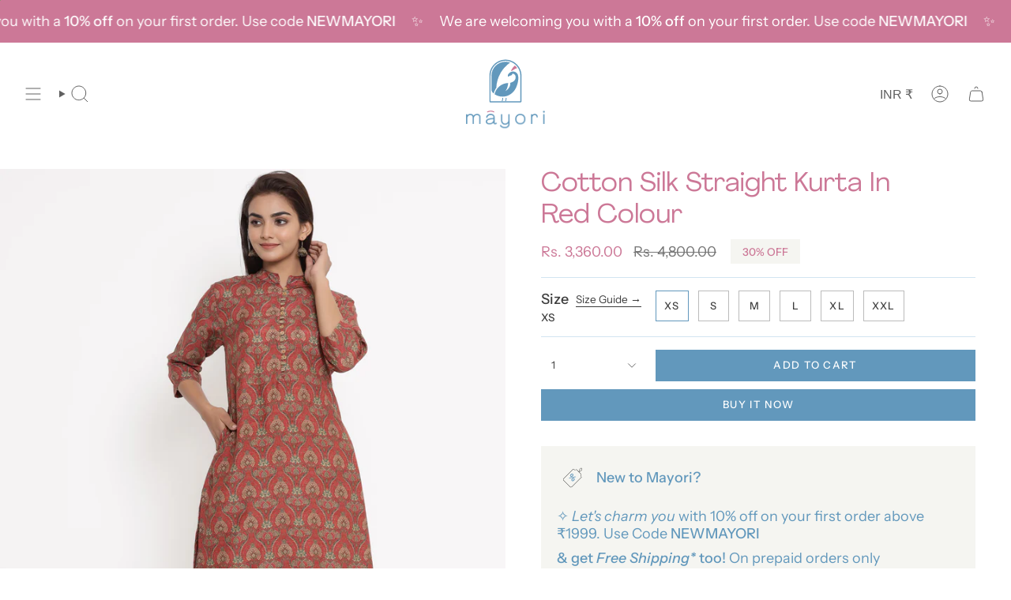

--- FILE ---
content_type: text/html; charset=utf-8
request_url: https://www.mayori.in/products/cotton-silk-straight-kurta-in-red-colour
body_size: 52225
content:
<!doctype html>
<html class="no-js no-touch supports-no-cookies" lang="en">

<head>
<script src='https://d24sh1msnqkirc.cloudfront.net/shopflo.bundle.js' async></script><meta charset="UTF-8">
  <meta http-equiv="X-UA-Compatible" content="IE=edge">
  <meta name="viewport" content="width=device-width,initial-scale=1"><meta name="theme-color" content="#6298bc">
  <link rel="canonical" href="https://www.mayori.in/products/cotton-silk-straight-kurta-in-red-colour">

  <!-- ======================= Broadcast Theme V6.0.2 ========================= -->

  
    <link rel="icon" type="image/png" href="//www.mayori.in/cdn/shop/files/FB_Insta_icon_png.png?crop=center&height=32&v=1687845408&width=32">
  
<link rel="preconnect" href="https://fonts.shopifycdn.com" crossorigin><!-- Title and description ================================================ -->
  

  <title>
    
    Cotton Silk Straight Kurta In Red Colour
    
    
    
      &ndash; Mayori Conscious Clothing
    
  </title>

  
    <meta name="description" content="Buy a Red cotton silk kurta ready for your office wear. It has been crafted in pure cotton silk and features collar, slits, pockets and quarter sleeves which amps up the apparel.">
  

  <meta property="og:site_name" content="Mayori Conscious Clothing">
<meta property="og:url" content="https://www.mayori.in/products/cotton-silk-straight-kurta-in-red-colour">
<meta property="og:title" content="Cotton Silk Straight Kurta In Red Colour">
<meta property="og:type" content="product">
<meta property="og:description" content="Buy a Red cotton silk kurta ready for your office wear. It has been crafted in pure cotton silk and features collar, slits, pockets and quarter sleeves which amps up the apparel."><meta property="og:image" content="http://www.mayori.in/cdn/shop/products/2E9A2480.jpg?v=1611402739">
  <meta property="og:image:secure_url" content="https://www.mayori.in/cdn/shop/products/2E9A2480.jpg?v=1611402739">
  <meta property="og:image:width" content="1080">
  <meta property="og:image:height" content="1440"><meta property="og:price:amount" content="3,360.00">
  <meta property="og:price:currency" content="INR"><meta name="twitter:card" content="summary_large_image">
<meta name="twitter:title" content="Cotton Silk Straight Kurta In Red Colour">
<meta name="twitter:description" content="Buy a Red cotton silk kurta ready for your office wear. It has been crafted in pure cotton silk and features collar, slits, pockets and quarter sleeves which amps up the apparel.">
<style data-shopify>.loading { position: fixed; top: 0; left: 0; z-index: 99999; width: 100%; height: 100%; background: var(--bg); transition: opacity 0.2s ease-out, visibility 0.2s ease-out; }
      body.is-loaded .loading { opacity: 0; visibility: hidden; pointer-events: none; }
      .loading__image__holder { position: absolute; top: 0; left: 0; width: 100%; height: 100%; font-size: 0; display: flex; align-items: center; justify-content: center; }
      .loading__image__holder:nth-child(2) { opacity: 0; }
      .loading__image { max-width: 100px; max-height: 100px; object-fit: contain; }
      .loading--animate .loading__image__holder:nth-child(1) { animation: pulse1 2s infinite ease-in-out; }
      .loading--animate .loading__image__holder:nth-child(2) { animation: pulse2 2s infinite ease-in-out; }
      @keyframes pulse1 {
        0% { opacity: 1; }
        50% { opacity: 0; }
        100% { opacity: 1; }
      }
      @keyframes pulse2 {
        0% { opacity: 0; }
        50% { opacity: 1; }
        100% { opacity: 0; }
      }</style><!-- CSS ================================================================== -->
  <style data-shopify>

  @font-face {
  font-family: Poppins;
  font-weight: 500;
  font-style: normal;
  font-display: swap;
  src: url("//www.mayori.in/cdn/fonts/poppins/poppins_n5.ad5b4b72b59a00358afc706450c864c3c8323842.woff2") format("woff2"),
       url("//www.mayori.in/cdn/fonts/poppins/poppins_n5.33757fdf985af2d24b32fcd84c9a09224d4b2c39.woff") format("woff");
}

  @font-face {
  font-family: "Instrument Sans";
  font-weight: 400;
  font-style: normal;
  font-display: swap;
  src: url("//www.mayori.in/cdn/fonts/instrument_sans/instrumentsans_n4.db86542ae5e1596dbdb28c279ae6c2086c4c5bfa.woff2") format("woff2"),
       url("//www.mayori.in/cdn/fonts/instrument_sans/instrumentsans_n4.510f1b081e58d08c30978f465518799851ef6d8b.woff") format("woff");
}

  
  @font-face {
  font-family: "Instrument Sans";
  font-weight: 500;
  font-style: normal;
  font-display: swap;
  src: url("//www.mayori.in/cdn/fonts/instrument_sans/instrumentsans_n5.1ce463e1cc056566f977610764d93d4704464858.woff2") format("woff2"),
       url("//www.mayori.in/cdn/fonts/instrument_sans/instrumentsans_n5.9079eb7bba230c9d8d8d3a7d101aa9d9f40b6d14.woff") format("woff");
}

  @font-face {
  font-family: "Instrument Sans";
  font-weight: 400;
  font-style: normal;
  font-display: swap;
  src: url("//www.mayori.in/cdn/fonts/instrument_sans/instrumentsans_n4.db86542ae5e1596dbdb28c279ae6c2086c4c5bfa.woff2") format("woff2"),
       url("//www.mayori.in/cdn/fonts/instrument_sans/instrumentsans_n4.510f1b081e58d08c30978f465518799851ef6d8b.woff") format("woff");
}


  
    @font-face {
  font-family: "Instrument Sans";
  font-weight: 500;
  font-style: normal;
  font-display: swap;
  src: url("//www.mayori.in/cdn/fonts/instrument_sans/instrumentsans_n5.1ce463e1cc056566f977610764d93d4704464858.woff2") format("woff2"),
       url("//www.mayori.in/cdn/fonts/instrument_sans/instrumentsans_n5.9079eb7bba230c9d8d8d3a7d101aa9d9f40b6d14.woff") format("woff");
}

  

  
    @font-face {
  font-family: "Instrument Sans";
  font-weight: 400;
  font-style: italic;
  font-display: swap;
  src: url("//www.mayori.in/cdn/fonts/instrument_sans/instrumentsans_i4.028d3c3cd8d085648c808ceb20cd2fd1eb3560e5.woff2") format("woff2"),
       url("//www.mayori.in/cdn/fonts/instrument_sans/instrumentsans_i4.7e90d82df8dee29a99237cd19cc529d2206706a2.woff") format("woff");
}

  

  
    @font-face {
  font-family: "Instrument Sans";
  font-weight: 500;
  font-style: italic;
  font-display: swap;
  src: url("//www.mayori.in/cdn/fonts/instrument_sans/instrumentsans_i5.d2033775d4997e4dcd0d47ebdd5234b5c14e3f53.woff2") format("woff2"),
       url("//www.mayori.in/cdn/fonts/instrument_sans/instrumentsans_i5.8e3cfa86b65acf809ce72bc4f9b58f185ef6b8c7.woff") format("woff");
}

  

  
    
  

  

  
    :root,
    .color-scheme-1 {--COLOR-BG-GRADIENT: #ffffff;
      --COLOR-BG: #ffffff;
      --COLOR-BG-RGB: 255, 255, 255;

      --COLOR-BG-ACCENT: #f5f2ec;
      --COLOR-BG-ACCENT-LIGHTEN: #ffffff;

      /* === Link Color ===*/

      --COLOR-LINK: #3c3c3c;
      --COLOR-LINK-HOVER: rgba(60, 60, 60, 0.7);
      --COLOR-LINK-OPPOSITE: #ffffff;

      --COLOR-TEXT: #3c3c3c;
      --COLOR-TEXT-HOVER: rgba(60, 60, 60, 0.7);
      --COLOR-TEXT-LIGHT: #777777;
      --COLOR-TEXT-DARK: #181414;
      --COLOR-TEXT-A5:  rgba(60, 60, 60, 0.05);
      --COLOR-TEXT-A35: rgba(60, 60, 60, 0.35);
      --COLOR-TEXT-A50: rgba(60, 60, 60, 0.5);
      --COLOR-TEXT-A80: rgba(60, 60, 60, 0.8);


      --COLOR-BORDER: rgb(210, 228, 241);
      --COLOR-BORDER-LIGHT: #e4eff7;
      --COLOR-BORDER-DARK: #84b5d9;
      --COLOR-BORDER-HAIRLINE: #f7f7f7;

      --overlay-bg: #606060;

      /* === Bright color ===*/
      --COLOR-ACCENT: #6298bc;
      --COLOR-ACCENT-HOVER: #34739d;
      --COLOR-ACCENT-FADE: rgba(98, 152, 188, 0.05);
      --COLOR-ACCENT-LIGHT: #c6e0f1;

      /* === Default Cart Gradient ===*/

      --FREE-SHIPPING-GRADIENT: linear-gradient(to right, var(--COLOR-ACCENT-LIGHT) 0%, var(--accent) 100%);

      /* === Buttons ===*/
      --BTN-PRIMARY-BG: #6298bc;
      --BTN-PRIMARY-TEXT: #ffffff;
      --BTN-PRIMARY-BORDER: rgba(0,0,0,0);

      
      
        --BTN-PRIMARY-BG-BRIGHTER: #508cb4;
      

      --BTN-SECONDARY-BG: #6298bc;
      --BTN-SECONDARY-TEXT: #ffffff;
      --BTN-SECONDARY-BORDER: rgba(0,0,0,0);

      
      
        --BTN-SECONDARY-BG-BRIGHTER: #508cb4;
      

      
--COLOR-BG-BRIGHTER: #f2f2f2;

      --COLOR-BG-ALPHA-25: rgba(255, 255, 255, 0.25);
      --COLOR-BG-TRANSPARENT: rgba(255, 255, 255, 0);--COLOR-FOOTER-BG-HAIRLINE: #f7f7f7;

      /* Dynamic color variables */
      --accent: var(--COLOR-ACCENT);
      --accent-fade: var(--COLOR-ACCENT-FADE);
      --accent-hover: var(--COLOR-ACCENT-HOVER);
      --border: var(--COLOR-BORDER);
      --border-dark: var(--COLOR-BORDER-DARK);
      --border-light: var(--COLOR-BORDER-LIGHT);
      --border-hairline: var(--COLOR-BORDER-HAIRLINE);
      --bg: var(--COLOR-BG-GRADIENT, var(--COLOR-BG));
      --bg-accent: var(--COLOR-BG-ACCENT);
      --bg-accent-lighten: var(--COLOR-BG-ACCENT-LIGHTEN);
      --icons: var(--COLOR-TEXT);
      --link: var(--COLOR-LINK);
      --link-hover: var(--COLOR-LINK-HOVER);
      --link-opposite: var(--COLOR-LINK-OPPOSITE);
      --text: var(--COLOR-TEXT);
      --text-dark: var(--COLOR-TEXT-DARK);
      --text-light: var(--COLOR-TEXT-LIGHT);
      --text-hover: var(--COLOR-TEXT-HOVER);
      --text-a5: var(--COLOR-TEXT-A5);
      --text-a35: var(--COLOR-TEXT-A35);
      --text-a50: var(--COLOR-TEXT-A50);
      --text-a80: var(--COLOR-TEXT-A80);
    }
  
    
    .color-scheme-2 {--COLOR-BG-GRADIENT: #ffffff;
      --COLOR-BG: #ffffff;
      --COLOR-BG-RGB: 255, 255, 255;

      --COLOR-BG-ACCENT: #f5f5f1;
      --COLOR-BG-ACCENT-LIGHTEN: #ffffff;

      /* === Link Color ===*/

      --COLOR-LINK: rgba(0,0,0,0);
      --COLOR-LINK-HOVER: rgba(0, 0, 0, 0.7);
      --COLOR-LINK-OPPOSITE: #ffffff;

      --COLOR-TEXT: #3c3c3c;
      --COLOR-TEXT-HOVER: rgba(60, 60, 60, 0.7);
      --COLOR-TEXT-LIGHT: #777777;
      --COLOR-TEXT-DARK: #181414;
      --COLOR-TEXT-A5:  rgba(60, 60, 60, 0.05);
      --COLOR-TEXT-A35: rgba(60, 60, 60, 0.35);
      --COLOR-TEXT-A50: rgba(60, 60, 60, 0.5);
      --COLOR-TEXT-A80: rgba(60, 60, 60, 0.8);


      --COLOR-BORDER: rgb(210, 228, 241);
      --COLOR-BORDER-LIGHT: #e4eff7;
      --COLOR-BORDER-DARK: #84b5d9;
      --COLOR-BORDER-HAIRLINE: #f7f7f7;

      --overlay-bg: rgba(0,0,0,0);

      /* === Bright color ===*/
      --COLOR-ACCENT: #cc7897;
      --COLOR-ACCENT-HOVER: #c0386a;
      --COLOR-ACCENT-FADE: rgba(204, 120, 151, 0.05);
      --COLOR-ACCENT-LIGHT: #f9e4ec;

      /* === Default Cart Gradient ===*/

      --FREE-SHIPPING-GRADIENT: linear-gradient(to right, var(--COLOR-ACCENT-LIGHT) 0%, var(--accent) 100%);

      /* === Buttons ===*/
      --BTN-PRIMARY-BG: #cc7897;
      --BTN-PRIMARY-TEXT: #ffffff;
      --BTN-PRIMARY-BORDER: #cc7897;

      
      
        --BTN-PRIMARY-BG-BRIGHTER: #c56589;
      

      --BTN-SECONDARY-BG: #ffffff;
      --BTN-SECONDARY-TEXT: #3c3c3c;
      --BTN-SECONDARY-BORDER: rgba(0,0,0,0);

      
      
        --BTN-SECONDARY-BG-BRIGHTER: #f2f2f2;
      

      
--COLOR-BG-BRIGHTER: #f2f2f2;

      --COLOR-BG-ALPHA-25: rgba(255, 255, 255, 0.25);
      --COLOR-BG-TRANSPARENT: rgba(255, 255, 255, 0);--COLOR-FOOTER-BG-HAIRLINE: #f7f7f7;

      /* Dynamic color variables */
      --accent: var(--COLOR-ACCENT);
      --accent-fade: var(--COLOR-ACCENT-FADE);
      --accent-hover: var(--COLOR-ACCENT-HOVER);
      --border: var(--COLOR-BORDER);
      --border-dark: var(--COLOR-BORDER-DARK);
      --border-light: var(--COLOR-BORDER-LIGHT);
      --border-hairline: var(--COLOR-BORDER-HAIRLINE);
      --bg: var(--COLOR-BG-GRADIENT, var(--COLOR-BG));
      --bg-accent: var(--COLOR-BG-ACCENT);
      --bg-accent-lighten: var(--COLOR-BG-ACCENT-LIGHTEN);
      --icons: var(--COLOR-TEXT);
      --link: var(--COLOR-LINK);
      --link-hover: var(--COLOR-LINK-HOVER);
      --link-opposite: var(--COLOR-LINK-OPPOSITE);
      --text: var(--COLOR-TEXT);
      --text-dark: var(--COLOR-TEXT-DARK);
      --text-light: var(--COLOR-TEXT-LIGHT);
      --text-hover: var(--COLOR-TEXT-HOVER);
      --text-a5: var(--COLOR-TEXT-A5);
      --text-a35: var(--COLOR-TEXT-A35);
      --text-a50: var(--COLOR-TEXT-A50);
      --text-a80: var(--COLOR-TEXT-A80);
    }
  
    
    .color-scheme-3 {--COLOR-BG-GRADIENT: #6298bc;
      --COLOR-BG: #6298bc;
      --COLOR-BG-RGB: 98, 152, 188;

      --COLOR-BG-ACCENT: #cc7897;
      --COLOR-BG-ACCENT-LIGHTEN: #e1b0c2;

      /* === Link Color ===*/

      --COLOR-LINK: rgba(0,0,0,0);
      --COLOR-LINK-HOVER: rgba(0, 0, 0, 0.7);
      --COLOR-LINK-OPPOSITE: #ffffff;

      --COLOR-TEXT: #ffffff;
      --COLOR-TEXT-HOVER: rgba(255, 255, 255, 0.7);
      --COLOR-TEXT-LIGHT: #d0e0eb;
      --COLOR-TEXT-DARK: #d9d9d9;
      --COLOR-TEXT-A5:  rgba(255, 255, 255, 0.05);
      --COLOR-TEXT-A35: rgba(255, 255, 255, 0.35);
      --COLOR-TEXT-A50: rgba(255, 255, 255, 0.5);
      --COLOR-TEXT-A80: rgba(255, 255, 255, 0.8);


      --COLOR-BORDER: rgb(210, 228, 241);
      --COLOR-BORDER-LIGHT: #a5c6dc;
      --COLOR-BORDER-DARK: #84b5d9;
      --COLOR-BORDER-HAIRLINE: #5791b7;

      --overlay-bg: rgba(0,0,0,0);

      /* === Bright color ===*/
      --COLOR-ACCENT: #cc7897;
      --COLOR-ACCENT-HOVER: #c0386a;
      --COLOR-ACCENT-FADE: rgba(204, 120, 151, 0.05);
      --COLOR-ACCENT-LIGHT: #f9e4ec;

      /* === Default Cart Gradient ===*/

      --FREE-SHIPPING-GRADIENT: linear-gradient(to right, var(--COLOR-ACCENT-LIGHT) 0%, var(--accent) 100%);

      /* === Buttons ===*/
      --BTN-PRIMARY-BG: #ffffff;
      --BTN-PRIMARY-TEXT: #3c3c3c;
      --BTN-PRIMARY-BORDER: rgba(0,0,0,0);

      
      
        --BTN-PRIMARY-BG-BRIGHTER: #f2f2f2;
      

      --BTN-SECONDARY-BG: #d2e4f1;
      --BTN-SECONDARY-TEXT: #3c3c3c;
      --BTN-SECONDARY-BORDER: rgba(0,0,0,0);

      
      
        --BTN-SECONDARY-BG-BRIGHTER: #bfd8eb;
      

      
--COLOR-BG-BRIGHTER: #508cb4;

      --COLOR-BG-ALPHA-25: rgba(98, 152, 188, 0.25);
      --COLOR-BG-TRANSPARENT: rgba(98, 152, 188, 0);--COLOR-FOOTER-BG-HAIRLINE: #5791b7;

      /* Dynamic color variables */
      --accent: var(--COLOR-ACCENT);
      --accent-fade: var(--COLOR-ACCENT-FADE);
      --accent-hover: var(--COLOR-ACCENT-HOVER);
      --border: var(--COLOR-BORDER);
      --border-dark: var(--COLOR-BORDER-DARK);
      --border-light: var(--COLOR-BORDER-LIGHT);
      --border-hairline: var(--COLOR-BORDER-HAIRLINE);
      --bg: var(--COLOR-BG-GRADIENT, var(--COLOR-BG));
      --bg-accent: var(--COLOR-BG-ACCENT);
      --bg-accent-lighten: var(--COLOR-BG-ACCENT-LIGHTEN);
      --icons: var(--COLOR-TEXT);
      --link: var(--COLOR-LINK);
      --link-hover: var(--COLOR-LINK-HOVER);
      --link-opposite: var(--COLOR-LINK-OPPOSITE);
      --text: var(--COLOR-TEXT);
      --text-dark: var(--COLOR-TEXT-DARK);
      --text-light: var(--COLOR-TEXT-LIGHT);
      --text-hover: var(--COLOR-TEXT-HOVER);
      --text-a5: var(--COLOR-TEXT-A5);
      --text-a35: var(--COLOR-TEXT-A35);
      --text-a50: var(--COLOR-TEXT-A50);
      --text-a80: var(--COLOR-TEXT-A80);
    }
  
    
    .color-scheme-4 {--COLOR-BG-GRADIENT: #f5f5f1;
      --COLOR-BG: #f5f5f1;
      --COLOR-BG-RGB: 245, 245, 241;

      --COLOR-BG-ACCENT: #f5f5f1;
      --COLOR-BG-ACCENT-LIGHTEN: #ffffff;

      /* === Link Color ===*/

      --COLOR-LINK: rgba(0,0,0,0);
      --COLOR-LINK-HOVER: rgba(0, 0, 0, 0.7);
      --COLOR-LINK-OPPOSITE: #ffffff;

      --COLOR-TEXT: #6298bc;
      --COLOR-TEXT-HOVER: rgba(98, 152, 188, 0.7);
      --COLOR-TEXT-LIGHT: #8eb4cc;
      --COLOR-TEXT-DARK: #34739d;
      --COLOR-TEXT-A5:  rgba(98, 152, 188, 0.05);
      --COLOR-TEXT-A35: rgba(98, 152, 188, 0.35);
      --COLOR-TEXT-A50: rgba(98, 152, 188, 0.5);
      --COLOR-TEXT-A80: rgba(98, 152, 188, 0.8);


      --COLOR-BORDER: rgb(245, 245, 241);
      --COLOR-BORDER-LIGHT: #f5f5f1;
      --COLOR-BORDER-DARK: #cbcbb5;
      --COLOR-BORDER-HAIRLINE: #efefe8;

      --overlay-bg: rgba(0,0,0,0);

      /* === Bright color ===*/
      --COLOR-ACCENT: #cc7897;
      --COLOR-ACCENT-HOVER: #c0386a;
      --COLOR-ACCENT-FADE: rgba(204, 120, 151, 0.05);
      --COLOR-ACCENT-LIGHT: #f9e4ec;

      /* === Default Cart Gradient ===*/

      --FREE-SHIPPING-GRADIENT: linear-gradient(to right, var(--COLOR-ACCENT-LIGHT) 0%, var(--accent) 100%);

      /* === Buttons ===*/
      --BTN-PRIMARY-BG: #000000;
      --BTN-PRIMARY-TEXT: #ffffff;
      --BTN-PRIMARY-BORDER: #ffffff;

      
      
        --BTN-PRIMARY-BG-BRIGHTER: #1a1a1a;
      

      --BTN-SECONDARY-BG: #cc7897;
      --BTN-SECONDARY-TEXT: #ffffff;
      --BTN-SECONDARY-BORDER: #cc7897;

      
      
        --BTN-SECONDARY-BG-BRIGHTER: #c56589;
      

      
--COLOR-BG-BRIGHTER: #eaeae2;

      --COLOR-BG-ALPHA-25: rgba(245, 245, 241, 0.25);
      --COLOR-BG-TRANSPARENT: rgba(245, 245, 241, 0);--COLOR-FOOTER-BG-HAIRLINE: #efefe8;

      /* Dynamic color variables */
      --accent: var(--COLOR-ACCENT);
      --accent-fade: var(--COLOR-ACCENT-FADE);
      --accent-hover: var(--COLOR-ACCENT-HOVER);
      --border: var(--COLOR-BORDER);
      --border-dark: var(--COLOR-BORDER-DARK);
      --border-light: var(--COLOR-BORDER-LIGHT);
      --border-hairline: var(--COLOR-BORDER-HAIRLINE);
      --bg: var(--COLOR-BG-GRADIENT, var(--COLOR-BG));
      --bg-accent: var(--COLOR-BG-ACCENT);
      --bg-accent-lighten: var(--COLOR-BG-ACCENT-LIGHTEN);
      --icons: var(--COLOR-TEXT);
      --link: var(--COLOR-LINK);
      --link-hover: var(--COLOR-LINK-HOVER);
      --link-opposite: var(--COLOR-LINK-OPPOSITE);
      --text: var(--COLOR-TEXT);
      --text-dark: var(--COLOR-TEXT-DARK);
      --text-light: var(--COLOR-TEXT-LIGHT);
      --text-hover: var(--COLOR-TEXT-HOVER);
      --text-a5: var(--COLOR-TEXT-A5);
      --text-a35: var(--COLOR-TEXT-A35);
      --text-a50: var(--COLOR-TEXT-A50);
      --text-a80: var(--COLOR-TEXT-A80);
    }
  
    
    .color-scheme-5 {--COLOR-BG-GRADIENT: #cc7897;
      --COLOR-BG: #cc7897;
      --COLOR-BG-RGB: 204, 120, 151;

      --COLOR-BG-ACCENT: #cc7897;
      --COLOR-BG-ACCENT-LIGHTEN: #e1b0c2;

      /* === Link Color ===*/

      --COLOR-LINK: #3c3c3c;
      --COLOR-LINK-HOVER: rgba(60, 60, 60, 0.7);
      --COLOR-LINK-OPPOSITE: #ffffff;

      --COLOR-TEXT: #ffffff;
      --COLOR-TEXT-HOVER: rgba(255, 255, 255, 0.7);
      --COLOR-TEXT-LIGHT: #f0d7e0;
      --COLOR-TEXT-DARK: #d9d9d9;
      --COLOR-TEXT-A5:  rgba(255, 255, 255, 0.05);
      --COLOR-TEXT-A35: rgba(255, 255, 255, 0.35);
      --COLOR-TEXT-A50: rgba(255, 255, 255, 0.5);
      --COLOR-TEXT-A80: rgba(255, 255, 255, 0.8);


      --COLOR-BORDER: rgb(243, 243, 243);
      --COLOR-BORDER-LIGHT: #e3c2ce;
      --COLOR-BORDER-DARK: #c0c0c0;
      --COLOR-BORDER-HAIRLINE: #c86d8e;

      --overlay-bg: #3c3c3c;

      /* === Bright color ===*/
      --COLOR-ACCENT: #6298bc;
      --COLOR-ACCENT-HOVER: #34739d;
      --COLOR-ACCENT-FADE: rgba(98, 152, 188, 0.05);
      --COLOR-ACCENT-LIGHT: #c6e0f1;

      /* === Default Cart Gradient ===*/

      --FREE-SHIPPING-GRADIENT: linear-gradient(to right, var(--COLOR-ACCENT-LIGHT) 0%, var(--accent) 100%);

      /* === Buttons ===*/
      --BTN-PRIMARY-BG: #ffffff;
      --BTN-PRIMARY-TEXT: #cc7897;
      --BTN-PRIMARY-BORDER: rgba(0,0,0,0);

      
      
        --BTN-PRIMARY-BG-BRIGHTER: #f2f2f2;
      

      --BTN-SECONDARY-BG: #000000;
      --BTN-SECONDARY-TEXT: #ffffff;
      --BTN-SECONDARY-BORDER: rgba(0,0,0,0);

      
      
        --BTN-SECONDARY-BG-BRIGHTER: #1a1a1a;
      

      
--COLOR-BG-BRIGHTER: #c56589;

      --COLOR-BG-ALPHA-25: rgba(204, 120, 151, 0.25);
      --COLOR-BG-TRANSPARENT: rgba(204, 120, 151, 0);--COLOR-FOOTER-BG-HAIRLINE: #c86d8e;

      /* Dynamic color variables */
      --accent: var(--COLOR-ACCENT);
      --accent-fade: var(--COLOR-ACCENT-FADE);
      --accent-hover: var(--COLOR-ACCENT-HOVER);
      --border: var(--COLOR-BORDER);
      --border-dark: var(--COLOR-BORDER-DARK);
      --border-light: var(--COLOR-BORDER-LIGHT);
      --border-hairline: var(--COLOR-BORDER-HAIRLINE);
      --bg: var(--COLOR-BG-GRADIENT, var(--COLOR-BG));
      --bg-accent: var(--COLOR-BG-ACCENT);
      --bg-accent-lighten: var(--COLOR-BG-ACCENT-LIGHTEN);
      --icons: var(--COLOR-TEXT);
      --link: var(--COLOR-LINK);
      --link-hover: var(--COLOR-LINK-HOVER);
      --link-opposite: var(--COLOR-LINK-OPPOSITE);
      --text: var(--COLOR-TEXT);
      --text-dark: var(--COLOR-TEXT-DARK);
      --text-light: var(--COLOR-TEXT-LIGHT);
      --text-hover: var(--COLOR-TEXT-HOVER);
      --text-a5: var(--COLOR-TEXT-A5);
      --text-a35: var(--COLOR-TEXT-A35);
      --text-a50: var(--COLOR-TEXT-A50);
      --text-a80: var(--COLOR-TEXT-A80);
    }
  
    
    .color-scheme-6 {--COLOR-BG-GRADIENT: #f5f5f1;
      --COLOR-BG: #f5f5f1;
      --COLOR-BG-RGB: 245, 245, 241;

      --COLOR-BG-ACCENT: #f5f5f1;
      --COLOR-BG-ACCENT-LIGHTEN: #ffffff;

      /* === Link Color ===*/

      --COLOR-LINK: rgba(0,0,0,0);
      --COLOR-LINK-HOVER: rgba(0, 0, 0, 0.7);
      --COLOR-LINK-OPPOSITE: #ffffff;

      --COLOR-TEXT: #3c3c3c;
      --COLOR-TEXT-HOVER: rgba(60, 60, 60, 0.7);
      --COLOR-TEXT-LIGHT: #747472;
      --COLOR-TEXT-DARK: #181414;
      --COLOR-TEXT-A5:  rgba(60, 60, 60, 0.05);
      --COLOR-TEXT-A35: rgba(60, 60, 60, 0.35);
      --COLOR-TEXT-A50: rgba(60, 60, 60, 0.5);
      --COLOR-TEXT-A80: rgba(60, 60, 60, 0.8);


      --COLOR-BORDER: rgb(210, 228, 241);
      --COLOR-BORDER-LIGHT: #e0ebf1;
      --COLOR-BORDER-DARK: #84b5d9;
      --COLOR-BORDER-HAIRLINE: #efefe8;

      --overlay-bg: rgba(0,0,0,0);

      /* === Bright color ===*/
      --COLOR-ACCENT: #cc7897;
      --COLOR-ACCENT-HOVER: #c0386a;
      --COLOR-ACCENT-FADE: rgba(204, 120, 151, 0.05);
      --COLOR-ACCENT-LIGHT: #f9e4ec;

      /* === Default Cart Gradient ===*/

      --FREE-SHIPPING-GRADIENT: linear-gradient(to right, var(--COLOR-ACCENT-LIGHT) 0%, var(--accent) 100%);

      /* === Buttons ===*/
      --BTN-PRIMARY-BG: #6298bc;
      --BTN-PRIMARY-TEXT: #6298bc;
      --BTN-PRIMARY-BORDER: #6298bc;

      
      
        --BTN-PRIMARY-BG-BRIGHTER: #508cb4;
      

      --BTN-SECONDARY-BG: #ffffff;
      --BTN-SECONDARY-TEXT: #6298bc;
      --BTN-SECONDARY-BORDER: #ffffff;

      
      
        --BTN-SECONDARY-BG-BRIGHTER: #f2f2f2;
      

      
--COLOR-BG-BRIGHTER: #eaeae2;

      --COLOR-BG-ALPHA-25: rgba(245, 245, 241, 0.25);
      --COLOR-BG-TRANSPARENT: rgba(245, 245, 241, 0);--COLOR-FOOTER-BG-HAIRLINE: #efefe8;

      /* Dynamic color variables */
      --accent: var(--COLOR-ACCENT);
      --accent-fade: var(--COLOR-ACCENT-FADE);
      --accent-hover: var(--COLOR-ACCENT-HOVER);
      --border: var(--COLOR-BORDER);
      --border-dark: var(--COLOR-BORDER-DARK);
      --border-light: var(--COLOR-BORDER-LIGHT);
      --border-hairline: var(--COLOR-BORDER-HAIRLINE);
      --bg: var(--COLOR-BG-GRADIENT, var(--COLOR-BG));
      --bg-accent: var(--COLOR-BG-ACCENT);
      --bg-accent-lighten: var(--COLOR-BG-ACCENT-LIGHTEN);
      --icons: var(--COLOR-TEXT);
      --link: var(--COLOR-LINK);
      --link-hover: var(--COLOR-LINK-HOVER);
      --link-opposite: var(--COLOR-LINK-OPPOSITE);
      --text: var(--COLOR-TEXT);
      --text-dark: var(--COLOR-TEXT-DARK);
      --text-light: var(--COLOR-TEXT-LIGHT);
      --text-hover: var(--COLOR-TEXT-HOVER);
      --text-a5: var(--COLOR-TEXT-A5);
      --text-a35: var(--COLOR-TEXT-A35);
      --text-a50: var(--COLOR-TEXT-A50);
      --text-a80: var(--COLOR-TEXT-A80);
    }
  
    
    .color-scheme-7 {--COLOR-BG-GRADIENT: #ffffff;
      --COLOR-BG: #ffffff;
      --COLOR-BG-RGB: 255, 255, 255;

      --COLOR-BG-ACCENT: #ffffff;
      --COLOR-BG-ACCENT-LIGHTEN: #ffffff;

      /* === Link Color ===*/

      --COLOR-LINK: #282c2e;
      --COLOR-LINK-HOVER: rgba(40, 44, 46, 0.7);
      --COLOR-LINK-OPPOSITE: #ffffff;

      --COLOR-TEXT: #cc7897;
      --COLOR-TEXT-HOVER: rgba(204, 120, 151, 0.7);
      --COLOR-TEXT-LIGHT: #dba1b6;
      --COLOR-TEXT-DARK: #c0386a;
      --COLOR-TEXT-A5:  rgba(204, 120, 151, 0.05);
      --COLOR-TEXT-A35: rgba(204, 120, 151, 0.35);
      --COLOR-TEXT-A50: rgba(204, 120, 151, 0.5);
      --COLOR-TEXT-A80: rgba(204, 120, 151, 0.8);


      --COLOR-BORDER: rgb(255, 255, 255);
      --COLOR-BORDER-LIGHT: #ffffff;
      --COLOR-BORDER-DARK: #cccccc;
      --COLOR-BORDER-HAIRLINE: #f7f7f7;

      --overlay-bg: #000000;

      /* === Bright color ===*/
      --COLOR-ACCENT: #6298bc;
      --COLOR-ACCENT-HOVER: #34739d;
      --COLOR-ACCENT-FADE: rgba(98, 152, 188, 0.05);
      --COLOR-ACCENT-LIGHT: #c6e0f1;

      /* === Default Cart Gradient ===*/

      --FREE-SHIPPING-GRADIENT: linear-gradient(to right, var(--COLOR-ACCENT-LIGHT) 0%, var(--accent) 100%);

      /* === Buttons ===*/
      --BTN-PRIMARY-BG: #ffffff;
      --BTN-PRIMARY-TEXT: #6298bc;
      --BTN-PRIMARY-BORDER: #ffffff;

      
      
        --BTN-PRIMARY-BG-BRIGHTER: #f2f2f2;
      

      --BTN-SECONDARY-BG: #6298bc;
      --BTN-SECONDARY-TEXT: #ffffff;
      --BTN-SECONDARY-BORDER: #6298bc;

      
      
        --BTN-SECONDARY-BG-BRIGHTER: #508cb4;
      

      
--COLOR-BG-BRIGHTER: #f2f2f2;

      --COLOR-BG-ALPHA-25: rgba(255, 255, 255, 0.25);
      --COLOR-BG-TRANSPARENT: rgba(255, 255, 255, 0);--COLOR-FOOTER-BG-HAIRLINE: #f7f7f7;

      /* Dynamic color variables */
      --accent: var(--COLOR-ACCENT);
      --accent-fade: var(--COLOR-ACCENT-FADE);
      --accent-hover: var(--COLOR-ACCENT-HOVER);
      --border: var(--COLOR-BORDER);
      --border-dark: var(--COLOR-BORDER-DARK);
      --border-light: var(--COLOR-BORDER-LIGHT);
      --border-hairline: var(--COLOR-BORDER-HAIRLINE);
      --bg: var(--COLOR-BG-GRADIENT, var(--COLOR-BG));
      --bg-accent: var(--COLOR-BG-ACCENT);
      --bg-accent-lighten: var(--COLOR-BG-ACCENT-LIGHTEN);
      --icons: var(--COLOR-TEXT);
      --link: var(--COLOR-LINK);
      --link-hover: var(--COLOR-LINK-HOVER);
      --link-opposite: var(--COLOR-LINK-OPPOSITE);
      --text: var(--COLOR-TEXT);
      --text-dark: var(--COLOR-TEXT-DARK);
      --text-light: var(--COLOR-TEXT-LIGHT);
      --text-hover: var(--COLOR-TEXT-HOVER);
      --text-a5: var(--COLOR-TEXT-A5);
      --text-a35: var(--COLOR-TEXT-A35);
      --text-a50: var(--COLOR-TEXT-A50);
      --text-a80: var(--COLOR-TEXT-A80);
    }
  
    
    .color-scheme-8 {--COLOR-BG-GRADIENT: #d2e4f1;
      --COLOR-BG: #d2e4f1;
      --COLOR-BG-RGB: 210, 228, 241;

      --COLOR-BG-ACCENT: #d2e4f1;
      --COLOR-BG-ACCENT-LIGHTEN: #ffffff;

      /* === Link Color ===*/

      --COLOR-LINK: rgba(0,0,0,0);
      --COLOR-LINK-HOVER: rgba(0, 0, 0, 0.7);
      --COLOR-LINK-OPPOSITE: #ffffff;

      --COLOR-TEXT: #3c3c3c;
      --COLOR-TEXT-HOVER: rgba(60, 60, 60, 0.7);
      --COLOR-TEXT-LIGHT: #696e72;
      --COLOR-TEXT-DARK: #181414;
      --COLOR-TEXT-A5:  rgba(60, 60, 60, 0.05);
      --COLOR-TEXT-A35: rgba(60, 60, 60, 0.35);
      --COLOR-TEXT-A50: rgba(60, 60, 60, 0.5);
      --COLOR-TEXT-A80: rgba(60, 60, 60, 0.8);


      --COLOR-BORDER: rgb(98, 152, 188);
      --COLOR-BORDER-LIGHT: #8fb6d1;
      --COLOR-BORDER-DARK: #376381;
      --COLOR-BORDER-HAIRLINE: #c6dded;

      --overlay-bg: #d2e4f1;

      /* === Bright color ===*/
      --COLOR-ACCENT: #6298bc;
      --COLOR-ACCENT-HOVER: #34739d;
      --COLOR-ACCENT-FADE: rgba(98, 152, 188, 0.05);
      --COLOR-ACCENT-LIGHT: #c6e0f1;

      /* === Default Cart Gradient ===*/

      --FREE-SHIPPING-GRADIENT: linear-gradient(to right, var(--COLOR-ACCENT-LIGHT) 0%, var(--accent) 100%);

      /* === Buttons ===*/
      --BTN-PRIMARY-BG: #3c3c3c;
      --BTN-PRIMARY-TEXT: #ffffff;
      --BTN-PRIMARY-BORDER: #3c3c3c;

      
      
        --BTN-PRIMARY-BG-BRIGHTER: #565656;
      

      --BTN-SECONDARY-BG: #3c3c3c;
      --BTN-SECONDARY-TEXT: #ffffff;
      --BTN-SECONDARY-BORDER: #3c3c3c;

      
      
        --BTN-SECONDARY-BG-BRIGHTER: #565656;
      

      
--COLOR-BG-BRIGHTER: #bfd8eb;

      --COLOR-BG-ALPHA-25: rgba(210, 228, 241, 0.25);
      --COLOR-BG-TRANSPARENT: rgba(210, 228, 241, 0);--COLOR-FOOTER-BG-HAIRLINE: #c6dded;

      /* Dynamic color variables */
      --accent: var(--COLOR-ACCENT);
      --accent-fade: var(--COLOR-ACCENT-FADE);
      --accent-hover: var(--COLOR-ACCENT-HOVER);
      --border: var(--COLOR-BORDER);
      --border-dark: var(--COLOR-BORDER-DARK);
      --border-light: var(--COLOR-BORDER-LIGHT);
      --border-hairline: var(--COLOR-BORDER-HAIRLINE);
      --bg: var(--COLOR-BG-GRADIENT, var(--COLOR-BG));
      --bg-accent: var(--COLOR-BG-ACCENT);
      --bg-accent-lighten: var(--COLOR-BG-ACCENT-LIGHTEN);
      --icons: var(--COLOR-TEXT);
      --link: var(--COLOR-LINK);
      --link-hover: var(--COLOR-LINK-HOVER);
      --link-opposite: var(--COLOR-LINK-OPPOSITE);
      --text: var(--COLOR-TEXT);
      --text-dark: var(--COLOR-TEXT-DARK);
      --text-light: var(--COLOR-TEXT-LIGHT);
      --text-hover: var(--COLOR-TEXT-HOVER);
      --text-a5: var(--COLOR-TEXT-A5);
      --text-a35: var(--COLOR-TEXT-A35);
      --text-a50: var(--COLOR-TEXT-A50);
      --text-a80: var(--COLOR-TEXT-A80);
    }
  
    
    .color-scheme-9 {--COLOR-BG-GRADIENT: #fcfbf9;
      --COLOR-BG: #fcfbf9;
      --COLOR-BG-RGB: 252, 251, 249;

      --COLOR-BG-ACCENT: #f5f2ec;
      --COLOR-BG-ACCENT-LIGHTEN: #ffffff;

      /* === Link Color ===*/

      --COLOR-LINK: #282c2e;
      --COLOR-LINK-HOVER: rgba(40, 44, 46, 0.7);
      --COLOR-LINK-OPPOSITE: #ffffff;

      --COLOR-TEXT: #212121;
      --COLOR-TEXT-HOVER: rgba(33, 33, 33, 0.7);
      --COLOR-TEXT-LIGHT: #636262;
      --COLOR-TEXT-DARK: #000000;
      --COLOR-TEXT-A5:  rgba(33, 33, 33, 0.05);
      --COLOR-TEXT-A35: rgba(33, 33, 33, 0.35);
      --COLOR-TEXT-A50: rgba(33, 33, 33, 0.5);
      --COLOR-TEXT-A80: rgba(33, 33, 33, 0.8);


      --COLOR-BORDER: rgb(234, 234, 234);
      --COLOR-BORDER-LIGHT: #f1f1f0;
      --COLOR-BORDER-DARK: #b7b7b7;
      --COLOR-BORDER-HAIRLINE: #f7f4ef;

      --overlay-bg: #cc7897;

      /* === Bright color ===*/
      --COLOR-ACCENT: #ab8c52;
      --COLOR-ACCENT-HOVER: #806430;
      --COLOR-ACCENT-FADE: rgba(171, 140, 82, 0.05);
      --COLOR-ACCENT-LIGHT: #e8d4ae;

      /* === Default Cart Gradient ===*/

      --FREE-SHIPPING-GRADIENT: linear-gradient(to right, var(--COLOR-ACCENT-LIGHT) 0%, var(--accent) 100%);

      /* === Buttons ===*/
      --BTN-PRIMARY-BG: #212121;
      --BTN-PRIMARY-TEXT: #ffffff;
      --BTN-PRIMARY-BORDER: #212121;

      
      
        --BTN-PRIMARY-BG-BRIGHTER: #3b3b3b;
      

      --BTN-SECONDARY-BG: #f5f2ec;
      --BTN-SECONDARY-TEXT: #212121;
      --BTN-SECONDARY-BORDER: #f5f2ec;

      
      
        --BTN-SECONDARY-BG-BRIGHTER: #ece7db;
      

      
--COLOR-BG-BRIGHTER: #f4f0e8;

      --COLOR-BG-ALPHA-25: rgba(252, 251, 249, 0.25);
      --COLOR-BG-TRANSPARENT: rgba(252, 251, 249, 0);--COLOR-FOOTER-BG-HAIRLINE: #f7f4ef;

      /* Dynamic color variables */
      --accent: var(--COLOR-ACCENT);
      --accent-fade: var(--COLOR-ACCENT-FADE);
      --accent-hover: var(--COLOR-ACCENT-HOVER);
      --border: var(--COLOR-BORDER);
      --border-dark: var(--COLOR-BORDER-DARK);
      --border-light: var(--COLOR-BORDER-LIGHT);
      --border-hairline: var(--COLOR-BORDER-HAIRLINE);
      --bg: var(--COLOR-BG-GRADIENT, var(--COLOR-BG));
      --bg-accent: var(--COLOR-BG-ACCENT);
      --bg-accent-lighten: var(--COLOR-BG-ACCENT-LIGHTEN);
      --icons: var(--COLOR-TEXT);
      --link: var(--COLOR-LINK);
      --link-hover: var(--COLOR-LINK-HOVER);
      --link-opposite: var(--COLOR-LINK-OPPOSITE);
      --text: var(--COLOR-TEXT);
      --text-dark: var(--COLOR-TEXT-DARK);
      --text-light: var(--COLOR-TEXT-LIGHT);
      --text-hover: var(--COLOR-TEXT-HOVER);
      --text-a5: var(--COLOR-TEXT-A5);
      --text-a35: var(--COLOR-TEXT-A35);
      --text-a50: var(--COLOR-TEXT-A50);
      --text-a80: var(--COLOR-TEXT-A80);
    }
  
    
    .color-scheme-10 {--COLOR-BG-GRADIENT: rgba(0,0,0,0);
      --COLOR-BG: rgba(0,0,0,0);
      --COLOR-BG-RGB: 0, 0, 0;

      --COLOR-BG-ACCENT: #f5f2ec;
      --COLOR-BG-ACCENT-LIGHTEN: #ffffff;

      /* === Link Color ===*/

      --COLOR-LINK: #282c2e;
      --COLOR-LINK-HOVER: rgba(40, 44, 46, 0.7);
      --COLOR-LINK-OPPOSITE: #ffffff;

      --COLOR-TEXT: #ffffff;
      --COLOR-TEXT-HOVER: rgba(255, 255, 255, 0.7);
      --COLOR-TEXT-LIGHT: rgba(179, 179, 179, 0.7);
      --COLOR-TEXT-DARK: #d9d9d9;
      --COLOR-TEXT-A5:  rgba(255, 255, 255, 0.05);
      --COLOR-TEXT-A35: rgba(255, 255, 255, 0.35);
      --COLOR-TEXT-A50: rgba(255, 255, 255, 0.5);
      --COLOR-TEXT-A80: rgba(255, 255, 255, 0.8);


      --COLOR-BORDER: rgb(209, 205, 196);
      --COLOR-BORDER-LIGHT: rgba(125, 123, 118, 0.6);
      --COLOR-BORDER-DARK: #a49c8b;
      --COLOR-BORDER-HAIRLINE: rgba(0, 0, 0, 0.0);

      --overlay-bg: #000000;

      /* === Bright color ===*/
      --COLOR-ACCENT: #ab8c52;
      --COLOR-ACCENT-HOVER: #806430;
      --COLOR-ACCENT-FADE: rgba(171, 140, 82, 0.05);
      --COLOR-ACCENT-LIGHT: #e8d4ae;

      /* === Default Cart Gradient ===*/

      --FREE-SHIPPING-GRADIENT: linear-gradient(to right, var(--COLOR-ACCENT-LIGHT) 0%, var(--accent) 100%);

      /* === Buttons ===*/
      --BTN-PRIMARY-BG: #212121;
      --BTN-PRIMARY-TEXT: #ffffff;
      --BTN-PRIMARY-BORDER: #ffffff;

      
      
        --BTN-PRIMARY-BG-BRIGHTER: #3b3b3b;
      

      --BTN-SECONDARY-BG: #ab8c52;
      --BTN-SECONDARY-TEXT: #ffffff;
      --BTN-SECONDARY-BORDER: #ab8c52;

      
      
        --BTN-SECONDARY-BG-BRIGHTER: #9a7e4a;
      

      
--COLOR-BG-BRIGHTER: rgba(26, 26, 26, 0.0);

      --COLOR-BG-ALPHA-25: rgba(0, 0, 0, 0.25);
      --COLOR-BG-TRANSPARENT: rgba(0, 0, 0, 0);--COLOR-FOOTER-BG-HAIRLINE: rgba(8, 8, 8, 0.0);

      /* Dynamic color variables */
      --accent: var(--COLOR-ACCENT);
      --accent-fade: var(--COLOR-ACCENT-FADE);
      --accent-hover: var(--COLOR-ACCENT-HOVER);
      --border: var(--COLOR-BORDER);
      --border-dark: var(--COLOR-BORDER-DARK);
      --border-light: var(--COLOR-BORDER-LIGHT);
      --border-hairline: var(--COLOR-BORDER-HAIRLINE);
      --bg: var(--COLOR-BG-GRADIENT, var(--COLOR-BG));
      --bg-accent: var(--COLOR-BG-ACCENT);
      --bg-accent-lighten: var(--COLOR-BG-ACCENT-LIGHTEN);
      --icons: var(--COLOR-TEXT);
      --link: var(--COLOR-LINK);
      --link-hover: var(--COLOR-LINK-HOVER);
      --link-opposite: var(--COLOR-LINK-OPPOSITE);
      --text: var(--COLOR-TEXT);
      --text-dark: var(--COLOR-TEXT-DARK);
      --text-light: var(--COLOR-TEXT-LIGHT);
      --text-hover: var(--COLOR-TEXT-HOVER);
      --text-a5: var(--COLOR-TEXT-A5);
      --text-a35: var(--COLOR-TEXT-A35);
      --text-a50: var(--COLOR-TEXT-A50);
      --text-a80: var(--COLOR-TEXT-A80);
    }
  
    
    .color-scheme-11 {--COLOR-BG-GRADIENT: rgba(0,0,0,0);
      --COLOR-BG: rgba(0,0,0,0);
      --COLOR-BG-RGB: 0, 0, 0;

      --COLOR-BG-ACCENT: #f5f2ec;
      --COLOR-BG-ACCENT-LIGHTEN: #ffffff;

      /* === Link Color ===*/

      --COLOR-LINK: #282c2e;
      --COLOR-LINK-HOVER: rgba(40, 44, 46, 0.7);
      --COLOR-LINK-OPPOSITE: #ffffff;

      --COLOR-TEXT: #ffffff;
      --COLOR-TEXT-HOVER: rgba(255, 255, 255, 0.7);
      --COLOR-TEXT-LIGHT: rgba(179, 179, 179, 0.7);
      --COLOR-TEXT-DARK: #d9d9d9;
      --COLOR-TEXT-A5:  rgba(255, 255, 255, 0.05);
      --COLOR-TEXT-A35: rgba(255, 255, 255, 0.35);
      --COLOR-TEXT-A50: rgba(255, 255, 255, 0.5);
      --COLOR-TEXT-A80: rgba(255, 255, 255, 0.8);


      --COLOR-BORDER: rgb(209, 205, 196);
      --COLOR-BORDER-LIGHT: rgba(125, 123, 118, 0.6);
      --COLOR-BORDER-DARK: #a49c8b;
      --COLOR-BORDER-HAIRLINE: rgba(0, 0, 0, 0.0);

      --overlay-bg: #000000;

      /* === Bright color ===*/
      --COLOR-ACCENT: #ab8c52;
      --COLOR-ACCENT-HOVER: #806430;
      --COLOR-ACCENT-FADE: rgba(171, 140, 82, 0.05);
      --COLOR-ACCENT-LIGHT: #e8d4ae;

      /* === Default Cart Gradient ===*/

      --FREE-SHIPPING-GRADIENT: linear-gradient(to right, var(--COLOR-ACCENT-LIGHT) 0%, var(--accent) 100%);

      /* === Buttons ===*/
      --BTN-PRIMARY-BG: #212121;
      --BTN-PRIMARY-TEXT: #ffffff;
      --BTN-PRIMARY-BORDER: #ffffff;

      
      
        --BTN-PRIMARY-BG-BRIGHTER: #3b3b3b;
      

      --BTN-SECONDARY-BG: #ab8c52;
      --BTN-SECONDARY-TEXT: #ffffff;
      --BTN-SECONDARY-BORDER: #ab8c52;

      
      
        --BTN-SECONDARY-BG-BRIGHTER: #9a7e4a;
      

      
--COLOR-BG-BRIGHTER: rgba(26, 26, 26, 0.0);

      --COLOR-BG-ALPHA-25: rgba(0, 0, 0, 0.25);
      --COLOR-BG-TRANSPARENT: rgba(0, 0, 0, 0);--COLOR-FOOTER-BG-HAIRLINE: rgba(8, 8, 8, 0.0);

      /* Dynamic color variables */
      --accent: var(--COLOR-ACCENT);
      --accent-fade: var(--COLOR-ACCENT-FADE);
      --accent-hover: var(--COLOR-ACCENT-HOVER);
      --border: var(--COLOR-BORDER);
      --border-dark: var(--COLOR-BORDER-DARK);
      --border-light: var(--COLOR-BORDER-LIGHT);
      --border-hairline: var(--COLOR-BORDER-HAIRLINE);
      --bg: var(--COLOR-BG-GRADIENT, var(--COLOR-BG));
      --bg-accent: var(--COLOR-BG-ACCENT);
      --bg-accent-lighten: var(--COLOR-BG-ACCENT-LIGHTEN);
      --icons: var(--COLOR-TEXT);
      --link: var(--COLOR-LINK);
      --link-hover: var(--COLOR-LINK-HOVER);
      --link-opposite: var(--COLOR-LINK-OPPOSITE);
      --text: var(--COLOR-TEXT);
      --text-dark: var(--COLOR-TEXT-DARK);
      --text-light: var(--COLOR-TEXT-LIGHT);
      --text-hover: var(--COLOR-TEXT-HOVER);
      --text-a5: var(--COLOR-TEXT-A5);
      --text-a35: var(--COLOR-TEXT-A35);
      --text-a50: var(--COLOR-TEXT-A50);
      --text-a80: var(--COLOR-TEXT-A80);
    }
  
    
    .color-scheme-a55e02dd-0325-4b5f-bf51-df8ca556507a {--COLOR-BG-GRADIENT: #cc7897;
      --COLOR-BG: #cc7897;
      --COLOR-BG-RGB: 204, 120, 151;

      --COLOR-BG-ACCENT: #c76a8c;
      --COLOR-BG-ACCENT-LIGHTEN: #dca2b7;

      /* === Link Color ===*/

      --COLOR-LINK: #3c3c3c;
      --COLOR-LINK-HOVER: rgba(60, 60, 60, 0.7);
      --COLOR-LINK-OPPOSITE: #ffffff;

      --COLOR-TEXT: #ffffff;
      --COLOR-TEXT-HOVER: rgba(255, 255, 255, 0.7);
      --COLOR-TEXT-LIGHT: #f0d7e0;
      --COLOR-TEXT-DARK: #d9d9d9;
      --COLOR-TEXT-A5:  rgba(255, 255, 255, 0.05);
      --COLOR-TEXT-A35: rgba(255, 255, 255, 0.35);
      --COLOR-TEXT-A50: rgba(255, 255, 255, 0.5);
      --COLOR-TEXT-A80: rgba(255, 255, 255, 0.8);


      --COLOR-BORDER: rgb(243, 243, 243);
      --COLOR-BORDER-LIGHT: #e3c2ce;
      --COLOR-BORDER-DARK: #c0c0c0;
      --COLOR-BORDER-HAIRLINE: #c86d8e;

      --overlay-bg: #3c3c3c;

      /* === Bright color ===*/
      --COLOR-ACCENT: #6298bc;
      --COLOR-ACCENT-HOVER: #34739d;
      --COLOR-ACCENT-FADE: rgba(98, 152, 188, 0.05);
      --COLOR-ACCENT-LIGHT: #c6e0f1;

      /* === Default Cart Gradient ===*/

      --FREE-SHIPPING-GRADIENT: linear-gradient(to right, var(--COLOR-ACCENT-LIGHT) 0%, var(--accent) 100%);

      /* === Buttons ===*/
      --BTN-PRIMARY-BG: #ffffff;
      --BTN-PRIMARY-TEXT: #cc7897;
      --BTN-PRIMARY-BORDER: rgba(0,0,0,0);

      
      
        --BTN-PRIMARY-BG-BRIGHTER: #f2f2f2;
      

      --BTN-SECONDARY-BG: #000000;
      --BTN-SECONDARY-TEXT: #ffffff;
      --BTN-SECONDARY-BORDER: rgba(0,0,0,0);

      
      
        --BTN-SECONDARY-BG-BRIGHTER: #1a1a1a;
      

      
--COLOR-BG-BRIGHTER: #c56589;

      --COLOR-BG-ALPHA-25: rgba(204, 120, 151, 0.25);
      --COLOR-BG-TRANSPARENT: rgba(204, 120, 151, 0);--COLOR-FOOTER-BG-HAIRLINE: #c86d8e;

      /* Dynamic color variables */
      --accent: var(--COLOR-ACCENT);
      --accent-fade: var(--COLOR-ACCENT-FADE);
      --accent-hover: var(--COLOR-ACCENT-HOVER);
      --border: var(--COLOR-BORDER);
      --border-dark: var(--COLOR-BORDER-DARK);
      --border-light: var(--COLOR-BORDER-LIGHT);
      --border-hairline: var(--COLOR-BORDER-HAIRLINE);
      --bg: var(--COLOR-BG-GRADIENT, var(--COLOR-BG));
      --bg-accent: var(--COLOR-BG-ACCENT);
      --bg-accent-lighten: var(--COLOR-BG-ACCENT-LIGHTEN);
      --icons: var(--COLOR-TEXT);
      --link: var(--COLOR-LINK);
      --link-hover: var(--COLOR-LINK-HOVER);
      --link-opposite: var(--COLOR-LINK-OPPOSITE);
      --text: var(--COLOR-TEXT);
      --text-dark: var(--COLOR-TEXT-DARK);
      --text-light: var(--COLOR-TEXT-LIGHT);
      --text-hover: var(--COLOR-TEXT-HOVER);
      --text-a5: var(--COLOR-TEXT-A5);
      --text-a35: var(--COLOR-TEXT-A35);
      --text-a50: var(--COLOR-TEXT-A50);
      --text-a80: var(--COLOR-TEXT-A80);
    }
  

  body, .color-scheme-1, .color-scheme-2, .color-scheme-3, .color-scheme-4, .color-scheme-5, .color-scheme-6, .color-scheme-7, .color-scheme-8, .color-scheme-9, .color-scheme-10, .color-scheme-11, .color-scheme-a55e02dd-0325-4b5f-bf51-df8ca556507a {
    color: var(--text);
    background: var(--bg);
  }

  :root {
    --scrollbar-width: 0px;

    /* === Product grid sale tags ===*/
    --COLOR-SALE-BG: #f5f5f1;
    --COLOR-SALE-TEXT: #cc7897;

    /* === Product grid badges ===*/
    --COLOR-BADGE-BG: #6298bc;
    --COLOR-BADGE-TEXT: #ffffff;

    /* === Quick Add ===*/
    --COLOR-QUICK-ADD-BG: #ffffff;
    --COLOR-QUICK-ADD-TEXT: #000000;

    /* === Product sale color ===*/
    --COLOR-SALE: #cc7897;

    /* === Helper colors for form error states ===*/
    --COLOR-ERROR: #721C24;
    --COLOR-ERROR-BG: #F8D7DA;
    --COLOR-ERROR-BORDER: #F5C6CB;

    --COLOR-SUCCESS: #56AD6A;
    --COLOR-SUCCESS-BG: rgba(86, 173, 106, 0.2);

    
      --RADIUS: 0px;
      --RADIUS-SELECT: 0px;
    

    --COLOR-HEADER-LINK: #606060;
    --COLOR-HEADER-LINK-HOVER: rgba(96, 96, 96, 0.7);

    --COLOR-MENU-BG: #ffffff;
    --COLOR-SUBMENU-BG: #ffffff;
    --COLOR-SUBMENU-LINK: #6298bc;
    --COLOR-SUBMENU-LINK-HOVER: rgba(98, 152, 188, 0.7);
    --COLOR-SUBMENU-TEXT-LIGHT: #91b7d0;

    
      --COLOR-MENU-TRANSPARENT: #606060;
      --COLOR-MENU-TRANSPARENT-HOVER: rgba(96, 96, 96, 0.7);
    

    --TRANSPARENT: rgba(255, 255, 255, 0);

    /* === Default overlay opacity ===*/
    --overlay-opacity: 0;
    --underlay-opacity: 1;
    --underlay-bg: rgba(0,0,0,0.4);
    --header-overlay-color: transparent;

    /* === Custom Cursor ===*/
    --ICON-ZOOM-IN: url( "//www.mayori.in/cdn/shop/t/45/assets/icon-zoom-in.svg?v=182473373117644429561735807783" );
    --ICON-ZOOM-OUT: url( "//www.mayori.in/cdn/shop/t/45/assets/icon-zoom-out.svg?v=101497157853986683871735807783" );

    /* === Custom Icons ===*/
    
    
      
      --ICON-ADD-BAG: url( "//www.mayori.in/cdn/shop/t/45/assets/icon-add-bag.svg?v=23763382405227654651735807783" );
      --ICON-ADD-CART: url( "//www.mayori.in/cdn/shop/t/45/assets/icon-add-cart.svg?v=3962293684743587821735807783" );
      --ICON-ARROW-LEFT: url( "//www.mayori.in/cdn/shop/t/45/assets/icon-arrow-left.svg?v=136066145774695772731735807783" );
      --ICON-ARROW-RIGHT: url( "//www.mayori.in/cdn/shop/t/45/assets/icon-arrow-right.svg?v=150928298113663093401735807783" );
      --ICON-SELECT: url("//www.mayori.in/cdn/shop/t/45/assets/icon-select.svg?v=150573211567947701091735807783");
    

    --PRODUCT-GRID-ASPECT-RATIO: 120.0%;

    /* === Typography ===*/
    --FONT-HEADING-MINI: 12px;
    --FONT-HEADING-X-SMALL: 18px;
    --FONT-HEADING-SMALL: 24px;
    --FONT-HEADING-MEDIUM: 34px;
    --FONT-HEADING-LARGE: 44px;
    --FONT-HEADING-X-LARGE: 50px;

    --FONT-HEADING-MINI-MOBILE: 12px;
    --FONT-HEADING-X-SMALL-MOBILE: 14px;
    --FONT-HEADING-SMALL-MOBILE: 18px;
    --FONT-HEADING-MEDIUM-MOBILE: 26px;
    --FONT-HEADING-LARGE-MOBILE: 34px;
    --FONT-HEADING-X-LARGE-MOBILE: 50px;

    --FONT-STACK-BODY: "Instrument Sans", sans-serif;
    --FONT-STYLE-BODY: normal;
    --FONT-WEIGHT-BODY: 400;
    --FONT-WEIGHT-BODY-BOLD: 500;

    --LETTER-SPACING-BODY: 0.0em;

    --FONT-STACK-HEADING: Poppins, sans-serif;
    --FONT-WEIGHT-HEADING: 500;
    --FONT-STYLE-HEADING: normal;

    --FONT-UPPERCASE-HEADING: none;
    --LETTER-SPACING-HEADING: 0.0em;

    --FONT-STACK-SUBHEADING: "Instrument Sans", sans-serif;
    --FONT-WEIGHT-SUBHEADING: 400;
    --FONT-STYLE-SUBHEADING: normal;
    --FONT-SIZE-SUBHEADING-DESKTOP: 16px;
    --FONT-SIZE-SUBHEADING-MOBILE: 14px;

    --FONT-UPPERCASE-SUBHEADING: uppercase;
    --LETTER-SPACING-SUBHEADING: 0.1em;

    --FONT-STACK-NAV: "system_ui", -apple-system, 'Segoe UI', Roboto, 'Helvetica Neue', 'Noto Sans', 'Liberation Sans', Arial, sans-serif, 'Apple Color Emoji', 'Segoe UI Emoji', 'Segoe UI Symbol', 'Noto Color Emoji';
    --FONT-WEIGHT-NAV: 400;
    --FONT-WEIGHT-NAV-BOLD: 700;
    --FONT-STYLE-NAV: normal;
    --FONT-SIZE-NAV: 18px;


    --LETTER-SPACING-NAV: 0.0em;

    --FONT-SIZE-BASE: 18px;

    /* === Parallax ===*/
    --PARALLAX-STRENGTH-MIN: 120.0%;
    --PARALLAX-STRENGTH-MAX: 130.0%;--COLUMNS: 4;
    --COLUMNS-MEDIUM: 3;
    --COLUMNS-SMALL: 2;
    --COLUMNS-MOBILE: 1;--LAYOUT-OUTER: 32px;
      --LAYOUT-GUTTER: 32px;
      --LAYOUT-OUTER-MEDIUM: 22px;
      --LAYOUT-GUTTER-MEDIUM: 22px;
      --LAYOUT-OUTER-SMALL: 16px;
      --LAYOUT-GUTTER-SMALL: 16px;--base-animation-delay: 0ms;
    --line-height-normal: 1.375; /* Equals to line-height: normal; */--SIDEBAR-WIDTH: 270px;
      --SIDEBAR-WIDTH-MEDIUM: 258px;--DRAWER-WIDTH: 380px;--ICON-STROKE-WIDTH: 1px;

    /* === Button General ===*/
    --BTN-FONT-STACK: "Instrument Sans", sans-serif;
    --BTN-FONT-WEIGHT: 500;
    --BTN-FONT-STYLE: normal;
    --BTN-FONT-SIZE: 13px;--BTN-FONT-SIZE-BODY: 0.7222222222222222rem;

    --BTN-LETTER-SPACING: 0.1em;
    --BTN-UPPERCASE: uppercase;
    --BTN-TEXT-ARROW-OFFSET: -1px;

    /* === Button White ===*/
    --COLOR-TEXT-BTN-BG-WHITE: #fff;
    --COLOR-TEXT-BTN-BORDER-WHITE: #fff;
    --COLOR-TEXT-BTN-WHITE: #000;
    --COLOR-TEXT-BTN-BG-WHITE-BRIGHTER: #f2f2f2;

    /* === Button Black ===*/
    --COLOR-TEXT-BTN-BG-BLACK: #000;
    --COLOR-TEXT-BTN-BORDER-BLACK: #000;
    --COLOR-TEXT-BTN-BLACK: #fff;
    --COLOR-TEXT-BTN-BG-BLACK-BRIGHTER: #1a1a1a;

    /* === Swatch Size ===*/
    --swatch-size-filters: 1.15rem;
    --swatch-size-product: 2.2rem;
  }

  /* === Backdrop ===*/
  ::backdrop {
    --underlay-opacity: 1;
    --underlay-bg: rgba(0,0,0,0.4);
  }

  /* === Gray background on Product grid items ===*/*,
  *::before,
  *::after {
    box-sizing: inherit;
  }

  * { -webkit-font-smoothing: antialiased; }

  html {
    box-sizing: border-box;
    font-size: var(--FONT-SIZE-BASE);
  }

  html,
  body { min-height: 100%; }

  body {
    position: relative;
    min-width: 320px;
    font-size: var(--FONT-SIZE-BASE);
    text-size-adjust: 100%;
    -webkit-text-size-adjust: 100%;
  }

  </style>
<link rel="preload" as="font" href="//www.mayori.in/cdn/fonts/instrument_sans/instrumentsans_n4.db86542ae5e1596dbdb28c279ae6c2086c4c5bfa.woff2" type="font/woff2" crossorigin><link rel="preload" as="font" href="//www.mayori.in/cdn/fonts/poppins/poppins_n5.ad5b4b72b59a00358afc706450c864c3c8323842.woff2" type="font/woff2" crossorigin><link rel="preload" as="font" href="//www.mayori.in/cdn/fonts/instrument_sans/instrumentsans_n5.1ce463e1cc056566f977610764d93d4704464858.woff2" type="font/woff2" crossorigin><link rel="preload" as="font" href="//www.mayori.in/cdn/fonts/instrument_sans/instrumentsans_n4.db86542ae5e1596dbdb28c279ae6c2086c4c5bfa.woff2" type="font/woff2" crossorigin><link href="//www.mayori.in/cdn/shop/t/45/assets/theme.css?v=109197054391621237941735807921" rel="stylesheet" type="text/css" media="all" />
<link href="//www.mayori.in/cdn/shop/t/45/assets/swatches.css?v=157844926215047500451735807783" rel="stylesheet" type="text/css" media="all" />
<style data-shopify>.swatches {
    --black: #000000;--white: #fafafa;--blank: url(//www.mayori.in/cdn/shop/files/blank_small.png?10467);
  }</style>
<script>
    if (window.navigator.userAgent.indexOf('MSIE ') > 0 || window.navigator.userAgent.indexOf('Trident/') > 0) {
      document.documentElement.className = document.documentElement.className + ' ie';

      var scripts = document.getElementsByTagName('script')[0];
      var polyfill = document.createElement("script");
      polyfill.defer = true;
      polyfill.src = "//www.mayori.in/cdn/shop/t/45/assets/ie11.js?v=144489047535103983231735807783";

      scripts.parentNode.insertBefore(polyfill, scripts);
    } else {
      document.documentElement.className = document.documentElement.className.replace('no-js', 'js');
    }

    document.documentElement.style.setProperty('--scrollbar-width', `${getScrollbarWidth()}px`);

    function getScrollbarWidth() {
      // Creating invisible container
      const outer = document.createElement('div');
      outer.style.visibility = 'hidden';
      outer.style.overflow = 'scroll'; // forcing scrollbar to appear
      outer.style.msOverflowStyle = 'scrollbar'; // needed for WinJS apps
      document.documentElement.appendChild(outer);

      // Creating inner element and placing it in the container
      const inner = document.createElement('div');
      outer.appendChild(inner);

      // Calculating difference between container's full width and the child width
      const scrollbarWidth = outer.offsetWidth - inner.offsetWidth;

      // Removing temporary elements from the DOM
      outer.parentNode.removeChild(outer);

      return scrollbarWidth;
    }

    let root = '/';
    if (root[root.length - 1] !== '/') {
      root = root + '/';
    }

    window.theme = {
      routes: {
        root: root,
        cart_url: '/cart',
        cart_add_url: '/cart/add',
        cart_change_url: '/cart/change',
        product_recommendations_url: '/recommendations/products',
        predictive_search_url: '/search/suggest',
        addresses_url: '/account/addresses'
      },
      assets: {
        photoswipe: '//www.mayori.in/cdn/shop/t/45/assets/photoswipe.js?v=162613001030112971491735807783',
        rellax: '//www.mayori.in/cdn/shop/t/45/assets/rellax.js?v=4664090443844197101735807783',
        smoothscroll: '//www.mayori.in/cdn/shop/t/45/assets/smoothscroll.js?v=37906625415260927261735807783',
      },
      strings: {
        addToCart: "Add to cart",
        cartAcceptanceError: "You must accept our terms and conditions.",
        soldOut: "Sold Out",
        from: "From",
        preOrder: "Pre-order",
        sale: "Sale",
        subscription: "Subscription",
        unavailable: "Unavailable",
        unitPrice: "Unit price",
        unitPriceSeparator: "per",
        shippingCalcSubmitButton: "Calculate shipping",
        shippingCalcSubmitButtonDisabled: "Calculating...",
        selectValue: "Select value",
        selectColor: "Select color",
        oneColor: "color",
        otherColor: "colors",
        upsellAddToCart: "Add",
        free: "Free",
        swatchesColor: "Color, Colour",
        sku: "SKU",
      },
      settings: {
        cartType: "drawer",
        customerLoggedIn: null ? true : false,
        enableQuickAdd: true,
        enableAnimations: true,
        variantOnSale: true,
        collectionSwatchStyle: "text-slider",
        swatchesType: "theme",
        mobileMenuType: "new",
      },
      sliderArrows: {
        prev: '<button type="button" class="slider__button slider__button--prev" data-button-arrow data-button-prev>' + "Previous" + '</button>',
        next: '<button type="button" class="slider__button slider__button--next" data-button-arrow data-button-next>' + "Next" + '</button>',
      },
      moneyFormat: false ? "\u003cspan class=money\u003eRs. {{amount}} INR\u003c\/span\u003e" : "\u003cspan class=money\u003eRs. {{amount}}\u003c\/span\u003e",
      moneyWithoutCurrencyFormat: "\u003cspan class=money\u003eRs. {{amount}}\u003c\/span\u003e",
      moneyWithCurrencyFormat: "\u003cspan class=money\u003eRs. {{amount}} INR\u003c\/span\u003e",
      subtotal: 0,
      info: {
        name: 'broadcast'
      },
      version: '6.0.2'
    };

    let windowInnerHeight = window.innerHeight;
    document.documentElement.style.setProperty('--full-height', `${windowInnerHeight}px`);
    document.documentElement.style.setProperty('--three-quarters', `${windowInnerHeight * 0.75}px`);
    document.documentElement.style.setProperty('--two-thirds', `${windowInnerHeight * 0.66}px`);
    document.documentElement.style.setProperty('--one-half', `${windowInnerHeight * 0.5}px`);
    document.documentElement.style.setProperty('--one-third', `${windowInnerHeight * 0.33}px`);
    document.documentElement.style.setProperty('--one-fifth', `${windowInnerHeight * 0.2}px`);
  </script>

  

  <!-- Theme Javascript ============================================================== -->
  <script src="//www.mayori.in/cdn/shop/t/45/assets/vendor.js?v=7306322560400075171735807783" defer="defer"></script>
  <script src="//www.mayori.in/cdn/shop/t/45/assets/theme.js?v=119650236261403444331735807783" defer="defer"></script><!-- Shopify app scripts =========================================================== -->
<script>window.performance && window.performance.mark && window.performance.mark('shopify.content_for_header.start');</script><meta name="google-site-verification" content="FSYeLl-qfioqjK2E94NHkpZXH5euDfY3RIhDsvYZROc">
<meta name="google-site-verification" content="5577WwErs3xpriyl8WP5TXikY15JoVzpgooZ2Mc2Iww">
<meta name="google-site-verification" content="adNv55fPlcIXsx5t1woPRhWycFlkOLIpyVgqLCXk6jw">
<meta name="google-site-verification" content="2O0mtkIznRKLYmoD-bDiBg54ouwUDwjU_nL2ITO8n-c">
<meta name="facebook-domain-verification" content="5ryqpblqj671xby20i7ykoke3hnyan">
<meta id="shopify-digital-wallet" name="shopify-digital-wallet" content="/13627791/digital_wallets/dialog">
<link rel="alternate" type="application/json+oembed" href="https://www.mayori.in/products/cotton-silk-straight-kurta-in-red-colour.oembed">
<script async="async" src="/checkouts/internal/preloads.js?locale=en-IN"></script>
<script id="shopify-features" type="application/json">{"accessToken":"9f22c9b065670c88fbf5346531f2f14c","betas":["rich-media-storefront-analytics"],"domain":"www.mayori.in","predictiveSearch":true,"shopId":13627791,"locale":"en"}</script>
<script>var Shopify = Shopify || {};
Shopify.shop = "mayori-jaipur.myshopify.com";
Shopify.locale = "en";
Shopify.currency = {"active":"INR","rate":"1.0"};
Shopify.country = "IN";
Shopify.theme = {"name":"Updated Broadcast - Customized - 02 Jan 2025","id":173915144471,"schema_name":"Broadcast","schema_version":"6.0.2","theme_store_id":868,"role":"main"};
Shopify.theme.handle = "null";
Shopify.theme.style = {"id":null,"handle":null};
Shopify.cdnHost = "www.mayori.in/cdn";
Shopify.routes = Shopify.routes || {};
Shopify.routes.root = "/";</script>
<script type="module">!function(o){(o.Shopify=o.Shopify||{}).modules=!0}(window);</script>
<script>!function(o){function n(){var o=[];function n(){o.push(Array.prototype.slice.apply(arguments))}return n.q=o,n}var t=o.Shopify=o.Shopify||{};t.loadFeatures=n(),t.autoloadFeatures=n()}(window);</script>
<script id="shop-js-analytics" type="application/json">{"pageType":"product"}</script>
<script defer="defer" async type="module" src="//www.mayori.in/cdn/shopifycloud/shop-js/modules/v2/client.init-shop-cart-sync_IZsNAliE.en.esm.js"></script>
<script defer="defer" async type="module" src="//www.mayori.in/cdn/shopifycloud/shop-js/modules/v2/chunk.common_0OUaOowp.esm.js"></script>
<script type="module">
  await import("//www.mayori.in/cdn/shopifycloud/shop-js/modules/v2/client.init-shop-cart-sync_IZsNAliE.en.esm.js");
await import("//www.mayori.in/cdn/shopifycloud/shop-js/modules/v2/chunk.common_0OUaOowp.esm.js");

  window.Shopify.SignInWithShop?.initShopCartSync?.({"fedCMEnabled":true,"windoidEnabled":true});

</script>
<script>(function() {
  var isLoaded = false;
  function asyncLoad() {
    if (isLoaded) return;
    isLoaded = true;
    var urls = ["https:\/\/seo.apps.avada.io\/scripttag\/avada-seo-installed.js?shop=mayori-jaipur.myshopify.com","https:\/\/cdn1.avada.io\/flying-pages\/module.js?shop=mayori-jaipur.myshopify.com","https:\/\/cdn.shopify.com\/s\/files\/1\/0449\/2568\/1820\/t\/4\/assets\/booster_currency.js?v=1624978055\u0026shop=mayori-jaipur.myshopify.com","https:\/\/cdn.shopify.com\/s\/files\/1\/0449\/2568\/1820\/t\/4\/assets\/booster_currency.js?v=1624978055\u0026shop=mayori-jaipur.myshopify.com"];
    for (var i = 0; i < urls.length; i++) {
      var s = document.createElement('script');
      s.type = 'text/javascript';
      s.async = true;
      s.src = urls[i];
      var x = document.getElementsByTagName('script')[0];
      x.parentNode.insertBefore(s, x);
    }
  };
  if(window.attachEvent) {
    window.attachEvent('onload', asyncLoad);
  } else {
    window.addEventListener('load', asyncLoad, false);
  }
})();</script>
<script id="__st">var __st={"a":13627791,"offset":19800,"reqid":"e907cb19-26f7-46fa-aa65-9d963c654109-1768405092","pageurl":"www.mayori.in\/products\/cotton-silk-straight-kurta-in-red-colour","u":"57bd3fc061c6","p":"product","rtyp":"product","rid":4963095019591};</script>
<script>window.ShopifyPaypalV4VisibilityTracking = true;</script>
<script id="captcha-bootstrap">!function(){'use strict';const t='contact',e='account',n='new_comment',o=[[t,t],['blogs',n],['comments',n],[t,'customer']],c=[[e,'customer_login'],[e,'guest_login'],[e,'recover_customer_password'],[e,'create_customer']],r=t=>t.map((([t,e])=>`form[action*='/${t}']:not([data-nocaptcha='true']) input[name='form_type'][value='${e}']`)).join(','),a=t=>()=>t?[...document.querySelectorAll(t)].map((t=>t.form)):[];function s(){const t=[...o],e=r(t);return a(e)}const i='password',u='form_key',d=['recaptcha-v3-token','g-recaptcha-response','h-captcha-response',i],f=()=>{try{return window.sessionStorage}catch{return}},m='__shopify_v',_=t=>t.elements[u];function p(t,e,n=!1){try{const o=window.sessionStorage,c=JSON.parse(o.getItem(e)),{data:r}=function(t){const{data:e,action:n}=t;return t[m]||n?{data:e,action:n}:{data:t,action:n}}(c);for(const[e,n]of Object.entries(r))t.elements[e]&&(t.elements[e].value=n);n&&o.removeItem(e)}catch(o){console.error('form repopulation failed',{error:o})}}const l='form_type',E='cptcha';function T(t){t.dataset[E]=!0}const w=window,h=w.document,L='Shopify',v='ce_forms',y='captcha';let A=!1;((t,e)=>{const n=(g='f06e6c50-85a8-45c8-87d0-21a2b65856fe',I='https://cdn.shopify.com/shopifycloud/storefront-forms-hcaptcha/ce_storefront_forms_captcha_hcaptcha.v1.5.2.iife.js',D={infoText:'Protected by hCaptcha',privacyText:'Privacy',termsText:'Terms'},(t,e,n)=>{const o=w[L][v],c=o.bindForm;if(c)return c(t,g,e,D).then(n);var r;o.q.push([[t,g,e,D],n]),r=I,A||(h.body.append(Object.assign(h.createElement('script'),{id:'captcha-provider',async:!0,src:r})),A=!0)});var g,I,D;w[L]=w[L]||{},w[L][v]=w[L][v]||{},w[L][v].q=[],w[L][y]=w[L][y]||{},w[L][y].protect=function(t,e){n(t,void 0,e),T(t)},Object.freeze(w[L][y]),function(t,e,n,w,h,L){const[v,y,A,g]=function(t,e,n){const i=e?o:[],u=t?c:[],d=[...i,...u],f=r(d),m=r(i),_=r(d.filter((([t,e])=>n.includes(e))));return[a(f),a(m),a(_),s()]}(w,h,L),I=t=>{const e=t.target;return e instanceof HTMLFormElement?e:e&&e.form},D=t=>v().includes(t);t.addEventListener('submit',(t=>{const e=I(t);if(!e)return;const n=D(e)&&!e.dataset.hcaptchaBound&&!e.dataset.recaptchaBound,o=_(e),c=g().includes(e)&&(!o||!o.value);(n||c)&&t.preventDefault(),c&&!n&&(function(t){try{if(!f())return;!function(t){const e=f();if(!e)return;const n=_(t);if(!n)return;const o=n.value;o&&e.removeItem(o)}(t);const e=Array.from(Array(32),(()=>Math.random().toString(36)[2])).join('');!function(t,e){_(t)||t.append(Object.assign(document.createElement('input'),{type:'hidden',name:u})),t.elements[u].value=e}(t,e),function(t,e){const n=f();if(!n)return;const o=[...t.querySelectorAll(`input[type='${i}']`)].map((({name:t})=>t)),c=[...d,...o],r={};for(const[a,s]of new FormData(t).entries())c.includes(a)||(r[a]=s);n.setItem(e,JSON.stringify({[m]:1,action:t.action,data:r}))}(t,e)}catch(e){console.error('failed to persist form',e)}}(e),e.submit())}));const S=(t,e)=>{t&&!t.dataset[E]&&(n(t,e.some((e=>e===t))),T(t))};for(const o of['focusin','change'])t.addEventListener(o,(t=>{const e=I(t);D(e)&&S(e,y())}));const B=e.get('form_key'),M=e.get(l),P=B&&M;t.addEventListener('DOMContentLoaded',(()=>{const t=y();if(P)for(const e of t)e.elements[l].value===M&&p(e,B);[...new Set([...A(),...v().filter((t=>'true'===t.dataset.shopifyCaptcha))])].forEach((e=>S(e,t)))}))}(h,new URLSearchParams(w.location.search),n,t,e,['guest_login'])})(!0,!0)}();</script>
<script integrity="sha256-4kQ18oKyAcykRKYeNunJcIwy7WH5gtpwJnB7kiuLZ1E=" data-source-attribution="shopify.loadfeatures" defer="defer" src="//www.mayori.in/cdn/shopifycloud/storefront/assets/storefront/load_feature-a0a9edcb.js" crossorigin="anonymous"></script>
<script data-source-attribution="shopify.dynamic_checkout.dynamic.init">var Shopify=Shopify||{};Shopify.PaymentButton=Shopify.PaymentButton||{isStorefrontPortableWallets:!0,init:function(){window.Shopify.PaymentButton.init=function(){};var t=document.createElement("script");t.src="https://www.mayori.in/cdn/shopifycloud/portable-wallets/latest/portable-wallets.en.js",t.type="module",document.head.appendChild(t)}};
</script>
<script data-source-attribution="shopify.dynamic_checkout.buyer_consent">
  function portableWalletsHideBuyerConsent(e){var t=document.getElementById("shopify-buyer-consent"),n=document.getElementById("shopify-subscription-policy-button");t&&n&&(t.classList.add("hidden"),t.setAttribute("aria-hidden","true"),n.removeEventListener("click",e))}function portableWalletsShowBuyerConsent(e){var t=document.getElementById("shopify-buyer-consent"),n=document.getElementById("shopify-subscription-policy-button");t&&n&&(t.classList.remove("hidden"),t.removeAttribute("aria-hidden"),n.addEventListener("click",e))}window.Shopify?.PaymentButton&&(window.Shopify.PaymentButton.hideBuyerConsent=portableWalletsHideBuyerConsent,window.Shopify.PaymentButton.showBuyerConsent=portableWalletsShowBuyerConsent);
</script>
<script>
  function portableWalletsCleanup(e){e&&e.src&&console.error("Failed to load portable wallets script "+e.src);var t=document.querySelectorAll("shopify-accelerated-checkout .shopify-payment-button__skeleton, shopify-accelerated-checkout-cart .wallet-cart-button__skeleton"),e=document.getElementById("shopify-buyer-consent");for(let e=0;e<t.length;e++)t[e].remove();e&&e.remove()}function portableWalletsNotLoadedAsModule(e){e instanceof ErrorEvent&&"string"==typeof e.message&&e.message.includes("import.meta")&&"string"==typeof e.filename&&e.filename.includes("portable-wallets")&&(window.removeEventListener("error",portableWalletsNotLoadedAsModule),window.Shopify.PaymentButton.failedToLoad=e,"loading"===document.readyState?document.addEventListener("DOMContentLoaded",window.Shopify.PaymentButton.init):window.Shopify.PaymentButton.init())}window.addEventListener("error",portableWalletsNotLoadedAsModule);
</script>

<script type="module" src="https://www.mayori.in/cdn/shopifycloud/portable-wallets/latest/portable-wallets.en.js" onError="portableWalletsCleanup(this)" crossorigin="anonymous"></script>
<script nomodule>
  document.addEventListener("DOMContentLoaded", portableWalletsCleanup);
</script>

<link id="shopify-accelerated-checkout-styles" rel="stylesheet" media="screen" href="https://www.mayori.in/cdn/shopifycloud/portable-wallets/latest/accelerated-checkout-backwards-compat.css" crossorigin="anonymous">
<style id="shopify-accelerated-checkout-cart">
        #shopify-buyer-consent {
  margin-top: 1em;
  display: inline-block;
  width: 100%;
}

#shopify-buyer-consent.hidden {
  display: none;
}

#shopify-subscription-policy-button {
  background: none;
  border: none;
  padding: 0;
  text-decoration: underline;
  font-size: inherit;
  cursor: pointer;
}

#shopify-subscription-policy-button::before {
  box-shadow: none;
}

      </style>

<script>window.performance && window.performance.mark && window.performance.mark('shopify.content_for_header.end');</script>
<!-- BEGIN app block: shopify://apps/releasit-cod-form/blocks/app-embed/72faf214-4174-4fec-886b-0d0e8d3af9a2 -->

<!-- BEGIN app snippet: metafields-handlers -->




  <style>
      

._rsi-buy-now-button._rsi-buy-now-button-product {
margin-top: 0 !important;
margin-bottom: 10px;
}
  </style>




  
  <!-- END app snippet -->


  <!-- BEGIN app snippet: old-ext -->
  
<script type='application/javascript'>
      var _RSI_COD_FORM_SETTINGS = {"testMode":false,"visiblity":{"enabledOnlyForCountries_array":[],"enabledOnlyForProducts_array":[],"enabledOnlyForTotal":"0,0","isEnabledOnlyForCountries":false,"isEnabledOnlyForProducts":false,"isExcludedForProducts":false,"totalLimitText":"Cash on Delivery is not available for orders above $1000, please use a different payment method."},"cartPage":{"isEnabled":false,"isSeperateButton":true},"productPage":{"addMode":"product-plus-cart","hideAddToCartButton":false,"hideQuickCheckoutButtons":false,"ignoreCollectionsV2":true,"ignoreHomeV2":true,"isEnabled":false},"buyNowButton":{"floatingEnabled":true,"floatingPos":"bottom","iconType":"none","shakerType":"none","style":{"bgColor":"rgba(163, 195, 217, 1)","borderColor":"rgba(0,0,0,1)","borderRadius":0,"borderWidth":0,"color":"rgba(255,255,255,1)","fontSizeFactor":1,"shadowOpacity":0.1},"subt":"Charges Applicable","text":"Order Now - COD"},"autocomplete":{"freeTrial":20,"isEnabled":false},"codFee":{"commission":300,"commissionName":"Cash on Delivery fee","isFeeEnabled":false,"isFeeTaxable":false},"abandonedCheckouts":{"isEnabled":false},"localization":{"countryCode":"IN","multiCountries":"IN","country":{"code":"IN","label":{"t":{"en":"India"}},"phonePrefix":"+91"},"multiCountries_array":[{"code":"IN","label":{"t":{"en":"India"}},"phonePrefix":"+91","fields":[{"type":"province_country_field","position":12,"required":true,"label":"State","disableDd":false,"n":{"ph":"State"},"isActive":true,"backendFields":{"label":{"t":{"en":"State field"}},"name":"province_country_field","replacesType":"province","elementType":"select","options":[{"label":"Andaman and Nicobar Islands","value":"AN"},{"label":"Andhra Pradesh","value":"AP"},{"label":"Arunachal Pradesh","value":"AR"},{"label":"Assam","value":"AS"},{"label":"Bihar","value":"BR"},{"label":"Chandigarh","value":"CH"},{"label":"Chhattisgarh","value":"CG"},{"label":"Dadra and Nagar Haveli","value":"DN"},{"label":"Daman and Diu","value":"DD"},{"label":"Delhi","value":"DL"},{"label":"Goa","value":"GA"},{"label":"Gujarat","value":"GJ"},{"label":"Haryana","value":"HR"},{"label":"Himachal Pradesh","value":"HP"},{"label":"Jammu and Kashmir","value":"JK"},{"label":"Jharkhand","value":"JH"},{"label":"Karnataka","value":"KA"},{"label":"Kerala","value":"KL"},{"label":"Ladakh","value":"LA"},{"label":"Lakshadweep","value":"LD"},{"label":"Madhya Pradesh","value":"MP"},{"label":"Maharashtra","value":"MH"},{"label":"Manipur","value":"MN"},{"label":"Meghalaya","value":"ML"},{"label":"Mizoram","value":"MZ"},{"label":"Nagaland","value":"NL"},{"label":"Odisha","value":"OR"},{"label":"Puducherry","value":"PY"},{"label":"Punjab","value":"PB"},{"label":"Rajasthan","value":"RJ"},{"label":"Sikkim","value":"SK"},{"label":"Tamil Nadu","value":"TN"},{"label":"Telangana","value":"TS"},{"label":"Tripura","value":"TR"},{"label":"Uttar Pradesh","value":"UP"},{"label":"Uttarakhand","value":"UK"},{"label":"West Bengal","value":"WB"}]}}]}]},"form":{"allTaxesIncluded":{"isEnabled":false,"text":"All taxes included."},"checkoutLines_array":[{"type":"subtotal","title":"Subtotal"},{"type":"shipping","title":"Shipping"},{"type":"total","title":"Total"}],"deferLoading":true,"discounts":{"applyButton":{"style":{"bgColor":"rgba(0,0,0,1)"},"text":"Apply"},"checkoutLineText":"Discounts","fieldLabel":"Discount code","isEnabled":true,"limitToOneCode":true},"fields":{"areLabelsEnabled":true,"isCountriesV2":true,"isV2":true,"isV3":true,"items_array":[{"type":"order_summary","isActive":true,"position":0,"backendFields":{"label":{"t":{"en":"Order summary","it":"Riepilogo ordine","es":"Resumen del pedido","fr":"Résumé de la commande"}},"hideEdit":true}},{"type":"totals_summary","isActive":true,"position":1,"backendFields":{"label":{"t":{"en":"Totals summary","it":"Riepilogo totali","es":"Resumen total","fr":"Résumé des totaux"}}}},{"type":"shipping_rates","isActive":true,"alignment":"left","position":2,"backendFields":{"label":{"t":{"en":"Shipping rates","it":"Tariffe di spedizione","es":"Tarifas de envío","fr":"Frais d'envoi"}}}},{"type":"discount_codes","isActive":true,"position":3,"backendFields":{"label":{"t":{"en":"Discount codes","it":"Codici sconto","es":"Códigos de descuento","fr":"Codes de réduction"}}}},{"type":"custom_text","isActive":true,"text":"Enter your shipping address","alignment":"center","fontWeight":"600","fontSizeFactor":1.05,"color":"rgba(0,0,0,1)","position":4,"backendFields":{"label":{"t":{"en":"Custom text","it":"Testo personalizzabile","es":"Texto personalizable","fr":"Texte personnalisé"}}}},{"type":"first_name","required":true,"showIcon":true,"label":"Full name","n":{"ph":"Full name","minL":2,"maxL":250,"eInv":"","reg":""},"isActive":true,"position":5,"backendFields":{"label":{"t":{"en":"First name field","it":"Campo nome","es":"Campo de nombre","fr":"Champ prénom"}},"name":"first_name"}},{"type":"last_name","required":true,"showIcon":true,"label":"Last name","n":{"ph":"Last name","minL":2,"maxL":250,"eInv":"","reg":""},"isActive":false,"position":6,"backendFields":{"label":{"t":{"en":"Last name field","it":"Campo cognome","es":"Campo de apellido","fr":"Champ nom de famille"}},"name":"last_name"}},{"type":"phone","required":true,"showIcon":true,"label":"Phone number","n":{"ph":"Phone","minL":1,"maxL":15,"reg":"","pf":""},"isActive":true,"position":7,"backendFields":{"label":{"t":{"en":"Phone field","it":"Campo telefono","es":"Campo de teléfono","fr":"Champ téléphone"}},"name":"phone"}},{"type":"email","required":false,"showIcon":true,"label":"Email","n":{"ph":"Email","minL":5,"maxL":250},"isActive":true,"position":8,"backendFields":{"label":{"t":{"en":"Email field","it":"Campo email","es":"Campo de correo electrónico","fr":"Champ e-mail"}},"name":"email"}},{"type":"address","required":true,"showIcon":true,"label":"Address","n":{"ph":"Address","minL":2,"maxL":250,"eInv":"","reg":"","pf":""},"isActive":true,"position":9,"backendFields":{"label":{"t":{"en":"Address field","it":"Campo indirizzo","es":"Campo de dirección","fr":"Champ d'adresse"}},"name":"address"}},{"type":"civic_number","required":false,"showIcon":true,"label":"Landmark","n":{"ph":"Nearby school, hospital, shop","minL":1,"maxL":250,"eInv":"","reg":"","pf":""},"isActive":true,"position":10,"backendFields":{"label":{"t":{"en":"Address 2 field","it":"Campo numero civico","es":"Campo de dirección 2","fr":"Champ adresse 2"}},"name":"civic_number"}},{"type":"additionals_country_selector.1706084734521","isActive":true,"required":true,"label":"Select your country","n":{"ph":"Select your country"},"position":11,"backendFields":{"dontShow":true,"label":{"t":{"en":"Country selector","it":"Selettore di paese","es":"Selector de país","fr":"Sélecteur de pays"}},"name":"country_code","elementType":"select","options":[]}},{"type":"province_country_field","position":12,"required":true,"label":"State","disableDd":false,"n":{"ph":"State"},"isActive":true,"backendFields":{"label":{"t":{"en":"State field"}},"name":"province_country_field","replacesType":"province","elementType":"select","options":[{"label":"Andaman and Nicobar Islands","value":"AN"},{"label":"Andhra Pradesh","value":"AP"},{"label":"Arunachal Pradesh","value":"AR"},{"label":"Assam","value":"AS"},{"label":"Bihar","value":"BR"},{"label":"Chandigarh","value":"CH"},{"label":"Chhattisgarh","value":"CG"},{"label":"Dadra and Nagar Haveli","value":"DN"},{"label":"Daman and Diu","value":"DD"},{"label":"Delhi","value":"DL"},{"label":"Goa","value":"GA"},{"label":"Gujarat","value":"GJ"},{"label":"Haryana","value":"HR"},{"label":"Himachal Pradesh","value":"HP"},{"label":"Jammu and Kashmir","value":"JK"},{"label":"Jharkhand","value":"JH"},{"label":"Karnataka","value":"KA"},{"label":"Kerala","value":"KL"},{"label":"Ladakh","value":"LA"},{"label":"Lakshadweep","value":"LD"},{"label":"Madhya Pradesh","value":"MP"},{"label":"Maharashtra","value":"MH"},{"label":"Manipur","value":"MN"},{"label":"Meghalaya","value":"ML"},{"label":"Mizoram","value":"MZ"},{"label":"Nagaland","value":"NL"},{"label":"Odisha","value":"OR"},{"label":"Puducherry","value":"PY"},{"label":"Punjab","value":"PB"},{"label":"Rajasthan","value":"RJ"},{"label":"Sikkim","value":"SK"},{"label":"Tamil Nadu","value":"TN"},{"label":"Telangana","value":"TS"},{"label":"Tripura","value":"TR"},{"label":"Uttar Pradesh","value":"UP"},{"label":"Uttarakhand","value":"UK"},{"label":"West Bengal","value":"WB"}]}},{"type":"city","required":true,"showIcon":true,"label":"City","n":{"ph":"City","minL":2,"maxL":250,"eInv":"","reg":"","pf":""},"isActive":true,"position":13,"backendFields":{"label":{"t":{"en":"City field","it":"Campo città","es":"Campo de la ciudad","fr":"Champ de la ville"}},"name":"city"}},{"type":"pincode_country_field","position":14,"required":true,"showIcon":true,"iconType":"hashtag","label":"Pincode","n":{"ph":"Pincode","prefillState":false,"autoCheck":false,"minL":6,"maxL":6,"eInv":"","reg":""},"isActive":true,"backendFields":{"label":{"t":{"en":"Pincode field"}},"name":"zip_code","replacesType":"zip_code","elementType":"text"}},{"type":"note","showIcon":true,"required":false,"label":"Order note","n":{"ph":"Order note","minL":1,"maxL":250,"eInv":"","reg":"","pf":""},"isActive":true,"position":15,"backendFields":{"label":{"t":{"en":"Order note field","it":"Campo nota sull'ordine","es":"Campo de nota del pedido","fr":"Champ de note de commande"}},"name":"note"}},{"type":"newsletter_subscribe_checkbox","label":"Subscribe to stay updated with new products and offers!","isActive":true,"isPreselected":false,"position":16,"backendFields":{"label":{"t":{"en":"Newsletter field","it":"Campo iscrizione marketing","es":"Campo de inscripción de marketing","fr":"Champ de saisie marketing"}},"name":"newsletter_subscribe_checkbox"}},{"type":"terms_accept_checkbox","required":true,"label":"Accept our <a href=\"/policies/terms-of-service\">terms and conditions</a>","isActive":false,"position":17,"backendFields":{"label":{"t":{"en":"Accept terms field","it":"Campo accettazione dei termini","es":"Campo de aceptación de términos","fr":"Champ d'acceptation des conditions"}},"name":"terms_accept_checkbox"}},{"type":"submit_button","isActive":true,"position":18,"backendFields":{"label":{"t":{"en":"Submit button","it":"Pulsante di invio","es":"Botón de envío","fr":"Bouton de soumission"}}}}],"title":"Enter your shipping address","titleAlign":"left"},"generalTexts":{"errors":{"invalidDiscountCode":"Enter a valid discount code.","invalidEmail":"Enter a valid email address.","invalidGeneric":"Enter a valid value.","invalidPhone":"Enter a valid phone number.","oneDiscountCodeAllowed":"Only 1 discount per order is allowed.","required":"This field is required."},"free":"Free","selectShippingRate":"Shipping method"},"hasDraftChoButton":true,"hasEmbeddedV2":true,"hasInlineVal":true,"hasNewQOSel":true,"header":{"showClose":true,"title":"Complete Your Order","titleStyle":{"alignment":"left","fontSizeFactor":1,"color":"rgba(0,0,0,1)","fontWeight":"600"}},"hideCheckoutLines":false,"isEmbedded":false,"isRtlEnabled":false,"isUsingAppEmbed":true,"isUsingScriptTag":true,"isUsingSpCdn":true,"style":{"bgColor":"rgba(255,255,255,1)","borderColor":"rgba(0, 0, 0, 1)","borderRadius":7,"borderWidth":0,"color":"rgba(0,0,0,1)","fontSizeFactor":1,"fullScr":false,"shadowOpacity":0.2,"totalsSumBgColor":"rgba(245, 245, 241, 1)"},"submitButton":{"iconType":"none","shakerType":"none","style":{"borderColor":"rgba(0,0,0,1)","bgColor":"rgba(0,0,0,1)","color":"rgba(255,255,255,1)","borderRadius":2,"borderWidth":0,"shadowOpacity":0.1,"fontSizeFactor":1},"subt":"","text":"COMPLETE ORDER - {order_total}"},"useMoneyFormat":true,"useMoneyFormatV2":true,"currentPage":"","currentStatus":"","postUrl":"/apps/rsi-cod-form-do-not-change/create-order"},"tracking":{"disableAllEvents":false,"items_array":[]},"shippingRates":{"isAutomatic":false,"items_array":[{"type":"custom","title":"International Shipping","desc":"","price":250000,"condition":[{"type":"if_total_greater_or_equal_than","value":0}],"priority":3,"onlyForCs":["AU","AT","BS","BH","BD","BE","BB","BY","BO","BA","BR","BG","KH","CA","CO","EG","ET","FI","FR","PF","DE","GH","GR","HT","HK","HU","ID","IQ","IE","IL","IT","JP","JO","KW","LB","LR","LY","MK","MY","MU","MX","MA","MM","NZ","OM","PK","PE","PH","PL","PT","QA","RU","RW","RO","LC","SA","SN","RS","SL","SG","SK","ZA","KR","ES","SE","LK","CH","TW","TZ","TH","TR","AE","GB","US","VN"]},{"type":"custom","title":"Free Shipping","desc":"","price":0,"condition":[{"type":"if_total_greater_or_equal_than","value":200000}],"priority":2,"onlyForCs":["IN"]},{"type":"custom","title":"Shipping Fee","condition":[{"type":"if_total_less_than","value":199900}],"price":15000,"priority":1,"onlyForCs":["IN"]},{"type":"default","title":"Default rate","price":0,"priority":0}],"sortMode":"price-low-high"},"integrations":{"codFee":false},"general":{"bsMess":"","disableAutofill":true,"disableAutomaticDs":false,"noTagsToOrders":false,"paymentMethod":{"isEnabled":true,"name":"Cash on Delivery (COD)"},"redirectToCustomPage":{"type":"url","url":"","isEnabled":false},"saveOrdersAsDrafts":false,"saveUtms":false,"sendSms":true},"upsells":{"addButton":{"shakerType":"none","style":{"borderColor":"rgba(0,0,0,1)","bgColor":"rgba(0,0,0,1)","color":"rgba(255,255,255,1)","borderRadius":2,"shadowOpacity":0.1,"borderWidth":0},"text":"Add to my order"},"isPostPurchase":true,"maxNum":2,"noThanksButton":{"style":{"borderColor":"rgba(0,0,0,1)","bgColor":"rgba(255,255,255,1)","color":"rgba(0,0,0,1)","borderRadius":2,"shadowOpacity":0.1,"borderWidth":2},"text":"No thank you, complete my order"},"showQuantitySelector":false,"topText":"Add {product_name} to your order!","isEnabled":false,"postUrl":"/apps/rsi-cod-form-do-not-change/get-upsell"},"reportPostUrl":"/apps/rsi-cod-form-do-not-change/send-report","messOtp":{"anaData":"0,0,0,0,0,0,0,0,0,0,0,0,0,0,0,0,0,0,0,0,0,0,0,0,0,0,0,0,0,4","anaResTime":"1706353270587","attempts":3,"isEnabled":true,"mode":"sms","smsMess":"{otp_code} is your verification code for your order.","tAttemptsExceeded":"You have reached the limit of resends, please try again with a different phone number.","tChangePhone":"Change phone number","tDescription":"A verification code was sent via SMS to your phone number {phone_number}. Enter your code below to verify your phone number:","tInvalidCode":"The code you entered is not valid, please try again.","tNewCodeSent":"A new code was sent via SMS to your phone number {phone_number}. Enter the code above.","tResend":"Resend code","tTitle":"Verify your phone number to complete your order","tVerify":"Verify","tYourCode":"Your code","postUrl":"/apps/rsi-cod-form-do-not-change/get-phone-number-otp"},"isSpCdnActive":true};
    </script>
  




<script src='https://cdn.shopify.com/extensions/019bbced-91e1-78c7-9856-cfc9629fb33f/releasit-cod-form-343/assets/datepicker.min.js' defer></script><script src='https://cdn.shopify.com/extensions/019bbced-91e1-78c7-9856-cfc9629fb33f/releasit-cod-form-343/assets/get-form-script.min.js' defer></script><script id='rsi-cod-form-product-cache' type='application/json'>
  {"id":4963095019591,"title":"Cotton Silk Straight Kurta In Red Colour","handle":"cotton-silk-straight-kurta-in-red-colour","description":"\u003cspan data-mce-fragment=\"1\"\u003eA beautiful kurta ready to wear for your office wear. It has been crafted in pure cotton silk and features collar, slits, pockets and quarter sleeves which amps up the apparel. The fabric is comfortable and breathable and makes it an ideal wear for winter. \u003c\/span\u003e","published_at":"2021-01-23T17:22:17+05:30","created_at":"2021-01-23T17:22:15+05:30","vendor":"MAYORI CONSCIOUS CLOTHING","type":"KURTA","tags":["30% Discount","cotton","cotton clothing","cotton silk","FLORAL","printed","Shop Women Clothing","Women Clothing Boutique","Women clothing near me","women clothing online","Women Clothing Stores","women cotton clothing"],"price":336000,"price_min":336000,"price_max":336000,"available":true,"price_varies":false,"compare_at_price":480000,"compare_at_price_min":480000,"compare_at_price_max":480000,"compare_at_price_varies":false,"variants":[{"id":32789388034119,"title":"XS","option1":"XS","option2":null,"option3":null,"sku":"MY-K-04-CS-RD-1","requires_shipping":true,"taxable":true,"featured_image":null,"available":true,"name":"Cotton Silk Straight Kurta In Red Colour - XS","public_title":"XS","options":["XS"],"price":336000,"weight":0,"compare_at_price":480000,"inventory_quantity":5,"inventory_management":"shopify","inventory_policy":"deny","barcode":"","requires_selling_plan":false,"selling_plan_allocations":[]},{"id":32789388066887,"title":"S","option1":"S","option2":null,"option3":null,"sku":"MY-K-04-CS-RD-2","requires_shipping":true,"taxable":true,"featured_image":null,"available":true,"name":"Cotton Silk Straight Kurta In Red Colour - S","public_title":"S","options":["S"],"price":336000,"weight":0,"compare_at_price":480000,"inventory_quantity":5,"inventory_management":"shopify","inventory_policy":"deny","barcode":"","requires_selling_plan":false,"selling_plan_allocations":[]},{"id":32789388099655,"title":"M","option1":"M","option2":null,"option3":null,"sku":"MY-K-04-CS-RD-3","requires_shipping":true,"taxable":true,"featured_image":null,"available":true,"name":"Cotton Silk Straight Kurta In Red Colour - M","public_title":"M","options":["M"],"price":336000,"weight":0,"compare_at_price":480000,"inventory_quantity":5,"inventory_management":"shopify","inventory_policy":"deny","barcode":"","requires_selling_plan":false,"selling_plan_allocations":[]},{"id":32789388132423,"title":"L","option1":"L","option2":null,"option3":null,"sku":"MY-K-04-CS-RD-4","requires_shipping":true,"taxable":true,"featured_image":null,"available":true,"name":"Cotton Silk Straight Kurta In Red Colour - L","public_title":"L","options":["L"],"price":336000,"weight":0,"compare_at_price":480000,"inventory_quantity":5,"inventory_management":"shopify","inventory_policy":"deny","barcode":"","requires_selling_plan":false,"selling_plan_allocations":[]},{"id":32789388165191,"title":"XL","option1":"XL","option2":null,"option3":null,"sku":"MY-K-04-CS-RD-5","requires_shipping":true,"taxable":true,"featured_image":null,"available":true,"name":"Cotton Silk Straight Kurta In Red Colour - XL","public_title":"XL","options":["XL"],"price":336000,"weight":0,"compare_at_price":480000,"inventory_quantity":5,"inventory_management":"shopify","inventory_policy":"deny","barcode":"","requires_selling_plan":false,"selling_plan_allocations":[]},{"id":32789388197959,"title":"XXL","option1":"XXL","option2":null,"option3":null,"sku":"MY-K-04-CS-RD-6","requires_shipping":true,"taxable":true,"featured_image":null,"available":true,"name":"Cotton Silk Straight Kurta In Red Colour - XXL","public_title":"XXL","options":["XXL"],"price":336000,"weight":0,"compare_at_price":480000,"inventory_quantity":5,"inventory_management":"shopify","inventory_policy":"deny","barcode":"","requires_selling_plan":false,"selling_plan_allocations":[]}],"images":["\/\/www.mayori.in\/cdn\/shop\/products\/2E9A2480.jpg?v=1611402739","\/\/www.mayori.in\/cdn\/shop\/products\/2E9A2483.jpg?v=1611402740","\/\/www.mayori.in\/cdn\/shop\/products\/2E9A2478.jpg?v=1611402740","\/\/www.mayori.in\/cdn\/shop\/products\/2E9A2481.jpg?v=1611402740","\/\/www.mayori.in\/cdn\/shop\/products\/2E9A2482.jpg?v=1611402740"],"featured_image":"\/\/www.mayori.in\/cdn\/shop\/products\/2E9A2480.jpg?v=1611402739","options":["Size"],"media":[{"alt":null,"id":7993181929543,"position":1,"preview_image":{"aspect_ratio":0.75,"height":1440,"width":1080,"src":"\/\/www.mayori.in\/cdn\/shop\/products\/2E9A2480.jpg?v=1611402739"},"aspect_ratio":0.75,"height":1440,"media_type":"image","src":"\/\/www.mayori.in\/cdn\/shop\/products\/2E9A2480.jpg?v=1611402739","width":1080},{"alt":null,"id":7993181962311,"position":2,"preview_image":{"aspect_ratio":0.75,"height":1440,"width":1080,"src":"\/\/www.mayori.in\/cdn\/shop\/products\/2E9A2483.jpg?v=1611402740"},"aspect_ratio":0.75,"height":1440,"media_type":"image","src":"\/\/www.mayori.in\/cdn\/shop\/products\/2E9A2483.jpg?v=1611402740","width":1080},{"alt":null,"id":7993181995079,"position":3,"preview_image":{"aspect_ratio":0.75,"height":1440,"width":1080,"src":"\/\/www.mayori.in\/cdn\/shop\/products\/2E9A2478.jpg?v=1611402740"},"aspect_ratio":0.75,"height":1440,"media_type":"image","src":"\/\/www.mayori.in\/cdn\/shop\/products\/2E9A2478.jpg?v=1611402740","width":1080},{"alt":null,"id":7993182027847,"position":4,"preview_image":{"aspect_ratio":0.75,"height":1440,"width":1080,"src":"\/\/www.mayori.in\/cdn\/shop\/products\/2E9A2481.jpg?v=1611402740"},"aspect_ratio":0.75,"height":1440,"media_type":"image","src":"\/\/www.mayori.in\/cdn\/shop\/products\/2E9A2481.jpg?v=1611402740","width":1080},{"alt":null,"id":7993182060615,"position":5,"preview_image":{"aspect_ratio":0.75,"height":1440,"width":1080,"src":"\/\/www.mayori.in\/cdn\/shop\/products\/2E9A2482.jpg?v=1611402740"},"aspect_ratio":0.75,"height":1440,"media_type":"image","src":"\/\/www.mayori.in\/cdn\/shop\/products\/2E9A2482.jpg?v=1611402740","width":1080}],"requires_selling_plan":false,"selling_plan_groups":[],"content":"\u003cspan data-mce-fragment=\"1\"\u003eA beautiful kurta ready to wear for your office wear. It has been crafted in pure cotton silk and features collar, slits, pockets and quarter sleeves which amps up the apparel. The fabric is comfortable and breathable and makes it an ideal wear for winter. \u003c\/span\u003e"}
</script>
<script id='rsi-cod-form-product-collections-cache' type='application/json'>
  [{"id":157951590471,"handle":"30-discount","title":"30% Discount","updated_at":"2026-01-05T17:31:36+05:30","body_html":"","published_at":"2020-01-02T10:06:09+05:30","sort_order":"manual","template_suffix":"","disjunctive":false,"rules":[{"column":"tag","relation":"equals","condition":"30% Discount"},{"column":"variant_inventory","relation":"greater_than","condition":"0"}],"published_scope":"global"},{"id":82562580551,"handle":"all-collections","title":"All New Arrivals","updated_at":"2026-01-14T17:32:38+05:30","body_html":"","published_at":"2019-01-29T11:38:05+05:30","sort_order":"created-desc","template_suffix":"","disjunctive":false,"rules":[{"column":"variant_price","relation":"greater_than","condition":"0"},{"column":"variant_inventory","relation":"greater_than","condition":"0"}],"published_scope":"global","image":{"created_at":"2023-06-26T13:52:28+05:30","alt":"","width":1640,"height":940,"src":"\/\/www.mayori.in\/cdn\/shop\/collections\/8_1a8aeac9-b10f-43e2-9574-fc5098fd1c9d.jpg?v=1763102068"}},{"id":458143105303,"handle":"kurta-sale","title":"Kurta on Sale","updated_at":"2026-01-10T17:31:35+05:30","body_html":"","published_at":"2023-09-09T15:51:03+05:30","sort_order":"created-desc","template_suffix":"","disjunctive":false,"rules":[{"column":"type","relation":"equals","condition":"KURTA"},{"column":"variant_compare_at_price","relation":"greater_than","condition":"1"},{"column":"variant_inventory","relation":"greater_than","condition":"0"}],"published_scope":"global"},{"id":58349322311,"handle":"sale","title":"Sale","updated_at":"2026-01-14T17:32:38+05:30","body_html":"","published_at":"2018-09-06T16:39:34+05:30","sort_order":"manual","template_suffix":"sale-page","disjunctive":false,"rules":[{"column":"variant_compare_at_price","relation":"greater_than","condition":"1"},{"column":"variant_inventory","relation":"greater_than","condition":"0"}],"published_scope":"global"}]
</script>



<script type='application/javascript'>
  
  var _RSI_COD_FORM_MONEY_FORMAT = '<span class=money>Rs. {{amount}}</span>';
  
</script>
<script type='application/javascript'>
  var _RSI_COD_FORM_SWIFFY_JS_URL = "https://cdn.shopify.com/extensions/019bbced-91e1-78c7-9856-cfc9629fb33f/releasit-cod-form-343/assets/swiffy-slider.min.js";
  var _RSI_COD_FORM_SWIFFY_CSS_URL = "https://cdn.shopify.com/extensions/019bbced-91e1-78c7-9856-cfc9629fb33f/releasit-cod-form-343/assets/swiffy-slider.min.css";
</script>
<script>
  var _RSI_COD_FORM_CSS_URL = "https://cdn.shopify.com/extensions/019bbced-91e1-78c7-9856-cfc9629fb33f/releasit-cod-form-343/assets/style.min.css";
  var _RSI_COD_FORM_CSS_DATE_URL = "https://cdn.shopify.com/extensions/019bbced-91e1-78c7-9856-cfc9629fb33f/releasit-cod-form-343/assets/datepicker.min.css";

  var RSI_CSS_LOADER = function () {
    var head = document.head;
    var link1 = document.createElement('link');

    link1.type = 'text/css';
    link1.rel = 'stylesheet';
    link1.href = _RSI_COD_FORM_CSS_URL;

    var link2 = document.createElement('link');

    link2.type = 'text/css';
    link2.rel = 'stylesheet';
    link2.href = _RSI_COD_FORM_CSS_DATE_URL;

    head.appendChild(link1);
    head.appendChild(link2);
  };

  if (document.readyState === 'interactive' || document.readyState === 'complete') {
    RSI_CSS_LOADER();
  } else {
    document.addEventListener('DOMContentLoaded', RSI_CSS_LOADER);
  }
</script>
<style>
  button._rsi-buy-now-button,
  div._rsi-buy-now-button,
  a._rsi-buy-now-button {
    width: 100%;
    font-weight: 600;
    padding: 12px 20px 14px;
    font-size: 16px;
    text-align: center;
    line-height: 1.3;
    margin-top: 10px;
    cursor: pointer;
    display: -webkit-box;
    display: -ms-flexbox;
    display: flex;
    -webkit-box-pack: center;
    -ms-flex-pack: center;
    justify-content: center;
    -webkit-box-align: center;
    -ms-flex-align: center;
    align-items: center;
    text-decoration: none;
    font-family: inherit;
    min-height: 51px;
    height: auto;
    border: 0 !important;
    -webkit-appearance: none;
    -moz-appearance: none;
    appearance: none;
    -webkit-box-sizing: border-box;
    box-sizing: border-box;
  }

  ._rsi-buy-now-button > span {
    font-weight: inherit !important;
    font-size: inherit !important;
    text-align: inherit !important;
    line-height: inherit !important;
    text-decoration: inherit !important;
    font-family: inherit !important;
    -webkit-box-ordinal-group: 2;
    -ms-flex-order: 1;
    order: 1;
    color: inherit !important;
    margin: 0;
  }

  product-form.product-form .product-form__buttons ._rsi-buy-now-button._rsi-buy-now-button-product {
    margin-bottom: 10px;
  }

  ._rsi-buy-now-button-subtitle {
    display: block;
    font-weight: 400;
    opacity: 0.95;
    font-size: 90%;
    margin-top: 3px;
    color: inherit !important;
  }

  ._rsi-buy-now-button ._rsi-button-icon {
    -webkit-box-flex: 0;
    -ms-flex-positive: 0;
    flex-grow: 0;
    -ms-flex-negative: 0;
    flex-shrink: 0;
    border: none;
    outline: none;
    box-shadow: none;
    stroke: none;
    height: auto;
    width: auto;
  }

  ._rsi-buy-now-button ._rsi-button-icon._rsi-button-icon-left {
    -webkit-box-ordinal-group: 1;
    -ms-flex-order: 0;
    order: 0;
    margin-right: 7px;
    margin-left: 0;
  }

  ._rsi-buy-now-button._rsi-buy-now-button-with-subtitle ._rsi-button-icon._rsi-button-icon-left {
    margin-right: 14px;
  }

  ._rsi-buy-now-button ._rsi-button-icon._rsi-button-icon-right {
    -webkit-box-ordinal-group: 3;
    -ms-flex-order: 2;
    order: 2;
    margin-left: 7px;
    margin-right: 7px;
  }

  ._rsi-buy-now-button._rsi-buy-now-button-with-subtitle ._rsi-button-icon._rsi-button-icon-right {
    margin-left: 14px;
  }

  ._rsi-buy-now-button-floating {
    width: 100%;
    position: fixed;
    left: 0;
    right: 0;
    bottom: 0;
    z-index: 100099900;
    padding: 0;
  }

  ._rsi-buy-now-button-floating[data-position='top'] {
    bottom: unset;
    top: 0;
  }

  ._rsi-buy-now-button-floating ._rsi-buy-now-button {
    min-height: 53px;
    margin-top: 0;
  }

  #_rsi-cod-form-embed,
  #_rsi-cod-form-modal {
    display: none;
  }
</style>


<!-- END app snippet -->


<!-- END app block --><script src="https://cdn.shopify.com/extensions/cfc76123-b24f-4e9a-a1dc-585518796af7/forms-2294/assets/shopify-forms-loader.js" type="text/javascript" defer="defer"></script>
<link href="https://monorail-edge.shopifysvc.com" rel="dns-prefetch">
<script>(function(){if ("sendBeacon" in navigator && "performance" in window) {try {var session_token_from_headers = performance.getEntriesByType('navigation')[0].serverTiming.find(x => x.name == '_s').description;} catch {var session_token_from_headers = undefined;}var session_cookie_matches = document.cookie.match(/_shopify_s=([^;]*)/);var session_token_from_cookie = session_cookie_matches && session_cookie_matches.length === 2 ? session_cookie_matches[1] : "";var session_token = session_token_from_headers || session_token_from_cookie || "";function handle_abandonment_event(e) {var entries = performance.getEntries().filter(function(entry) {return /monorail-edge.shopifysvc.com/.test(entry.name);});if (!window.abandonment_tracked && entries.length === 0) {window.abandonment_tracked = true;var currentMs = Date.now();var navigation_start = performance.timing.navigationStart;var payload = {shop_id: 13627791,url: window.location.href,navigation_start,duration: currentMs - navigation_start,session_token,page_type: "product"};window.navigator.sendBeacon("https://monorail-edge.shopifysvc.com/v1/produce", JSON.stringify({schema_id: "online_store_buyer_site_abandonment/1.1",payload: payload,metadata: {event_created_at_ms: currentMs,event_sent_at_ms: currentMs}}));}}window.addEventListener('pagehide', handle_abandonment_event);}}());</script>
<script id="web-pixels-manager-setup">(function e(e,d,r,n,o){if(void 0===o&&(o={}),!Boolean(null===(a=null===(i=window.Shopify)||void 0===i?void 0:i.analytics)||void 0===a?void 0:a.replayQueue)){var i,a;window.Shopify=window.Shopify||{};var t=window.Shopify;t.analytics=t.analytics||{};var s=t.analytics;s.replayQueue=[],s.publish=function(e,d,r){return s.replayQueue.push([e,d,r]),!0};try{self.performance.mark("wpm:start")}catch(e){}var l=function(){var e={modern:/Edge?\/(1{2}[4-9]|1[2-9]\d|[2-9]\d{2}|\d{4,})\.\d+(\.\d+|)|Firefox\/(1{2}[4-9]|1[2-9]\d|[2-9]\d{2}|\d{4,})\.\d+(\.\d+|)|Chrom(ium|e)\/(9{2}|\d{3,})\.\d+(\.\d+|)|(Maci|X1{2}).+ Version\/(15\.\d+|(1[6-9]|[2-9]\d|\d{3,})\.\d+)([,.]\d+|)( \(\w+\)|)( Mobile\/\w+|) Safari\/|Chrome.+OPR\/(9{2}|\d{3,})\.\d+\.\d+|(CPU[ +]OS|iPhone[ +]OS|CPU[ +]iPhone|CPU IPhone OS|CPU iPad OS)[ +]+(15[._]\d+|(1[6-9]|[2-9]\d|\d{3,})[._]\d+)([._]\d+|)|Android:?[ /-](13[3-9]|1[4-9]\d|[2-9]\d{2}|\d{4,})(\.\d+|)(\.\d+|)|Android.+Firefox\/(13[5-9]|1[4-9]\d|[2-9]\d{2}|\d{4,})\.\d+(\.\d+|)|Android.+Chrom(ium|e)\/(13[3-9]|1[4-9]\d|[2-9]\d{2}|\d{4,})\.\d+(\.\d+|)|SamsungBrowser\/([2-9]\d|\d{3,})\.\d+/,legacy:/Edge?\/(1[6-9]|[2-9]\d|\d{3,})\.\d+(\.\d+|)|Firefox\/(5[4-9]|[6-9]\d|\d{3,})\.\d+(\.\d+|)|Chrom(ium|e)\/(5[1-9]|[6-9]\d|\d{3,})\.\d+(\.\d+|)([\d.]+$|.*Safari\/(?![\d.]+ Edge\/[\d.]+$))|(Maci|X1{2}).+ Version\/(10\.\d+|(1[1-9]|[2-9]\d|\d{3,})\.\d+)([,.]\d+|)( \(\w+\)|)( Mobile\/\w+|) Safari\/|Chrome.+OPR\/(3[89]|[4-9]\d|\d{3,})\.\d+\.\d+|(CPU[ +]OS|iPhone[ +]OS|CPU[ +]iPhone|CPU IPhone OS|CPU iPad OS)[ +]+(10[._]\d+|(1[1-9]|[2-9]\d|\d{3,})[._]\d+)([._]\d+|)|Android:?[ /-](13[3-9]|1[4-9]\d|[2-9]\d{2}|\d{4,})(\.\d+|)(\.\d+|)|Mobile Safari.+OPR\/([89]\d|\d{3,})\.\d+\.\d+|Android.+Firefox\/(13[5-9]|1[4-9]\d|[2-9]\d{2}|\d{4,})\.\d+(\.\d+|)|Android.+Chrom(ium|e)\/(13[3-9]|1[4-9]\d|[2-9]\d{2}|\d{4,})\.\d+(\.\d+|)|Android.+(UC? ?Browser|UCWEB|U3)[ /]?(15\.([5-9]|\d{2,})|(1[6-9]|[2-9]\d|\d{3,})\.\d+)\.\d+|SamsungBrowser\/(5\.\d+|([6-9]|\d{2,})\.\d+)|Android.+MQ{2}Browser\/(14(\.(9|\d{2,})|)|(1[5-9]|[2-9]\d|\d{3,})(\.\d+|))(\.\d+|)|K[Aa][Ii]OS\/(3\.\d+|([4-9]|\d{2,})\.\d+)(\.\d+|)/},d=e.modern,r=e.legacy,n=navigator.userAgent;return n.match(d)?"modern":n.match(r)?"legacy":"unknown"}(),u="modern"===l?"modern":"legacy",c=(null!=n?n:{modern:"",legacy:""})[u],f=function(e){return[e.baseUrl,"/wpm","/b",e.hashVersion,"modern"===e.buildTarget?"m":"l",".js"].join("")}({baseUrl:d,hashVersion:r,buildTarget:u}),m=function(e){var d=e.version,r=e.bundleTarget,n=e.surface,o=e.pageUrl,i=e.monorailEndpoint;return{emit:function(e){var a=e.status,t=e.errorMsg,s=(new Date).getTime(),l=JSON.stringify({metadata:{event_sent_at_ms:s},events:[{schema_id:"web_pixels_manager_load/3.1",payload:{version:d,bundle_target:r,page_url:o,status:a,surface:n,error_msg:t},metadata:{event_created_at_ms:s}}]});if(!i)return console&&console.warn&&console.warn("[Web Pixels Manager] No Monorail endpoint provided, skipping logging."),!1;try{return self.navigator.sendBeacon.bind(self.navigator)(i,l)}catch(e){}var u=new XMLHttpRequest;try{return u.open("POST",i,!0),u.setRequestHeader("Content-Type","text/plain"),u.send(l),!0}catch(e){return console&&console.warn&&console.warn("[Web Pixels Manager] Got an unhandled error while logging to Monorail."),!1}}}}({version:r,bundleTarget:l,surface:e.surface,pageUrl:self.location.href,monorailEndpoint:e.monorailEndpoint});try{o.browserTarget=l,function(e){var d=e.src,r=e.async,n=void 0===r||r,o=e.onload,i=e.onerror,a=e.sri,t=e.scriptDataAttributes,s=void 0===t?{}:t,l=document.createElement("script"),u=document.querySelector("head"),c=document.querySelector("body");if(l.async=n,l.src=d,a&&(l.integrity=a,l.crossOrigin="anonymous"),s)for(var f in s)if(Object.prototype.hasOwnProperty.call(s,f))try{l.dataset[f]=s[f]}catch(e){}if(o&&l.addEventListener("load",o),i&&l.addEventListener("error",i),u)u.appendChild(l);else{if(!c)throw new Error("Did not find a head or body element to append the script");c.appendChild(l)}}({src:f,async:!0,onload:function(){if(!function(){var e,d;return Boolean(null===(d=null===(e=window.Shopify)||void 0===e?void 0:e.analytics)||void 0===d?void 0:d.initialized)}()){var d=window.webPixelsManager.init(e)||void 0;if(d){var r=window.Shopify.analytics;r.replayQueue.forEach((function(e){var r=e[0],n=e[1],o=e[2];d.publishCustomEvent(r,n,o)})),r.replayQueue=[],r.publish=d.publishCustomEvent,r.visitor=d.visitor,r.initialized=!0}}},onerror:function(){return m.emit({status:"failed",errorMsg:"".concat(f," has failed to load")})},sri:function(e){var d=/^sha384-[A-Za-z0-9+/=]+$/;return"string"==typeof e&&d.test(e)}(c)?c:"",scriptDataAttributes:o}),m.emit({status:"loading"})}catch(e){m.emit({status:"failed",errorMsg:(null==e?void 0:e.message)||"Unknown error"})}}})({shopId: 13627791,storefrontBaseUrl: "https://www.mayori.in",extensionsBaseUrl: "https://extensions.shopifycdn.com/cdn/shopifycloud/web-pixels-manager",monorailEndpoint: "https://monorail-edge.shopifysvc.com/unstable/produce_batch",surface: "storefront-renderer",enabledBetaFlags: ["2dca8a86","a0d5f9d2"],webPixelsConfigList: [{"id":"2003239191","configuration":"{\"accountID\":\"blockify-checkout-rules-webpixel-mayori-jaipur.myshopify.com\",\"enable\":\"true\"}","eventPayloadVersion":"v1","runtimeContext":"STRICT","scriptVersion":"3169cc2d487bee629e1d1a22a873efe1","type":"APP","apiClientId":143723102209,"privacyPurposes":["ANALYTICS","MARKETING","SALE_OF_DATA"],"dataSharingAdjustments":{"protectedCustomerApprovalScopes":["read_customer_address","read_customer_email","read_customer_name","read_customer_personal_data","read_customer_phone"]}},{"id":"737607959","configuration":"{\"config\":\"{\\\"pixel_id\\\":\\\"AW-342145552\\\",\\\"target_country\\\":\\\"IN\\\",\\\"gtag_events\\\":[{\\\"type\\\":\\\"begin_checkout\\\",\\\"action_label\\\":\\\"AW-342145552\\\/129iCNHngfgCEJD0kqMB\\\"},{\\\"type\\\":\\\"search\\\",\\\"action_label\\\":\\\"AW-342145552\\\/4aVqCNTngfgCEJD0kqMB\\\"},{\\\"type\\\":\\\"view_item\\\",\\\"action_label\\\":[\\\"AW-342145552\\\/hUNwCMvngfgCEJD0kqMB\\\",\\\"MC-EXF3X0Y6D2\\\"]},{\\\"type\\\":\\\"purchase\\\",\\\"action_label\\\":[\\\"AW-342145552\\\/lls9CMjngfgCEJD0kqMB\\\",\\\"MC-EXF3X0Y6D2\\\"]},{\\\"type\\\":\\\"page_view\\\",\\\"action_label\\\":[\\\"AW-342145552\\\/Y8dtCMXngfgCEJD0kqMB\\\",\\\"MC-EXF3X0Y6D2\\\"]},{\\\"type\\\":\\\"add_payment_info\\\",\\\"action_label\\\":\\\"AW-342145552\\\/tyE7CNfngfgCEJD0kqMB\\\"},{\\\"type\\\":\\\"add_to_cart\\\",\\\"action_label\\\":\\\"AW-342145552\\\/-CdXCM7ngfgCEJD0kqMB\\\"}],\\\"enable_monitoring_mode\\\":false}\"}","eventPayloadVersion":"v1","runtimeContext":"OPEN","scriptVersion":"b2a88bafab3e21179ed38636efcd8a93","type":"APP","apiClientId":1780363,"privacyPurposes":[],"dataSharingAdjustments":{"protectedCustomerApprovalScopes":["read_customer_address","read_customer_email","read_customer_name","read_customer_personal_data","read_customer_phone"]}},{"id":"380829975","configuration":"{\"pixel_id\":\"263673563060627\",\"pixel_type\":\"facebook_pixel\",\"metaapp_system_user_token\":\"-\"}","eventPayloadVersion":"v1","runtimeContext":"OPEN","scriptVersion":"ca16bc87fe92b6042fbaa3acc2fbdaa6","type":"APP","apiClientId":2329312,"privacyPurposes":["ANALYTICS","MARKETING","SALE_OF_DATA"],"dataSharingAdjustments":{"protectedCustomerApprovalScopes":["read_customer_address","read_customer_email","read_customer_name","read_customer_personal_data","read_customer_phone"]}},{"id":"shopify-app-pixel","configuration":"{}","eventPayloadVersion":"v1","runtimeContext":"STRICT","scriptVersion":"0450","apiClientId":"shopify-pixel","type":"APP","privacyPurposes":["ANALYTICS","MARKETING"]},{"id":"shopify-custom-pixel","eventPayloadVersion":"v1","runtimeContext":"LAX","scriptVersion":"0450","apiClientId":"shopify-pixel","type":"CUSTOM","privacyPurposes":["ANALYTICS","MARKETING"]}],isMerchantRequest: false,initData: {"shop":{"name":"Mayori Conscious Clothing","paymentSettings":{"currencyCode":"INR"},"myshopifyDomain":"mayori-jaipur.myshopify.com","countryCode":"IN","storefrontUrl":"https:\/\/www.mayori.in"},"customer":null,"cart":null,"checkout":null,"productVariants":[{"price":{"amount":3360.0,"currencyCode":"INR"},"product":{"title":"Cotton Silk Straight Kurta In Red Colour","vendor":"MAYORI CONSCIOUS CLOTHING","id":"4963095019591","untranslatedTitle":"Cotton Silk Straight Kurta In Red Colour","url":"\/products\/cotton-silk-straight-kurta-in-red-colour","type":"KURTA"},"id":"32789388034119","image":{"src":"\/\/www.mayori.in\/cdn\/shop\/products\/2E9A2480.jpg?v=1611402739"},"sku":"MY-K-04-CS-RD-1","title":"XS","untranslatedTitle":"XS"},{"price":{"amount":3360.0,"currencyCode":"INR"},"product":{"title":"Cotton Silk Straight Kurta In Red Colour","vendor":"MAYORI CONSCIOUS CLOTHING","id":"4963095019591","untranslatedTitle":"Cotton Silk Straight Kurta In Red Colour","url":"\/products\/cotton-silk-straight-kurta-in-red-colour","type":"KURTA"},"id":"32789388066887","image":{"src":"\/\/www.mayori.in\/cdn\/shop\/products\/2E9A2480.jpg?v=1611402739"},"sku":"MY-K-04-CS-RD-2","title":"S","untranslatedTitle":"S"},{"price":{"amount":3360.0,"currencyCode":"INR"},"product":{"title":"Cotton Silk Straight Kurta In Red Colour","vendor":"MAYORI CONSCIOUS CLOTHING","id":"4963095019591","untranslatedTitle":"Cotton Silk Straight Kurta In Red Colour","url":"\/products\/cotton-silk-straight-kurta-in-red-colour","type":"KURTA"},"id":"32789388099655","image":{"src":"\/\/www.mayori.in\/cdn\/shop\/products\/2E9A2480.jpg?v=1611402739"},"sku":"MY-K-04-CS-RD-3","title":"M","untranslatedTitle":"M"},{"price":{"amount":3360.0,"currencyCode":"INR"},"product":{"title":"Cotton Silk Straight Kurta In Red Colour","vendor":"MAYORI CONSCIOUS CLOTHING","id":"4963095019591","untranslatedTitle":"Cotton Silk Straight Kurta In Red Colour","url":"\/products\/cotton-silk-straight-kurta-in-red-colour","type":"KURTA"},"id":"32789388132423","image":{"src":"\/\/www.mayori.in\/cdn\/shop\/products\/2E9A2480.jpg?v=1611402739"},"sku":"MY-K-04-CS-RD-4","title":"L","untranslatedTitle":"L"},{"price":{"amount":3360.0,"currencyCode":"INR"},"product":{"title":"Cotton Silk Straight Kurta In Red Colour","vendor":"MAYORI CONSCIOUS CLOTHING","id":"4963095019591","untranslatedTitle":"Cotton Silk Straight Kurta In Red Colour","url":"\/products\/cotton-silk-straight-kurta-in-red-colour","type":"KURTA"},"id":"32789388165191","image":{"src":"\/\/www.mayori.in\/cdn\/shop\/products\/2E9A2480.jpg?v=1611402739"},"sku":"MY-K-04-CS-RD-5","title":"XL","untranslatedTitle":"XL"},{"price":{"amount":3360.0,"currencyCode":"INR"},"product":{"title":"Cotton Silk Straight Kurta In Red Colour","vendor":"MAYORI CONSCIOUS CLOTHING","id":"4963095019591","untranslatedTitle":"Cotton Silk Straight Kurta In Red Colour","url":"\/products\/cotton-silk-straight-kurta-in-red-colour","type":"KURTA"},"id":"32789388197959","image":{"src":"\/\/www.mayori.in\/cdn\/shop\/products\/2E9A2480.jpg?v=1611402739"},"sku":"MY-K-04-CS-RD-6","title":"XXL","untranslatedTitle":"XXL"}],"purchasingCompany":null},},"https://www.mayori.in/cdn","7cecd0b6w90c54c6cpe92089d5m57a67346",{"modern":"","legacy":""},{"shopId":"13627791","storefrontBaseUrl":"https:\/\/www.mayori.in","extensionBaseUrl":"https:\/\/extensions.shopifycdn.com\/cdn\/shopifycloud\/web-pixels-manager","surface":"storefront-renderer","enabledBetaFlags":"[\"2dca8a86\", \"a0d5f9d2\"]","isMerchantRequest":"false","hashVersion":"7cecd0b6w90c54c6cpe92089d5m57a67346","publish":"custom","events":"[[\"page_viewed\",{}],[\"product_viewed\",{\"productVariant\":{\"price\":{\"amount\":3360.0,\"currencyCode\":\"INR\"},\"product\":{\"title\":\"Cotton Silk Straight Kurta In Red Colour\",\"vendor\":\"MAYORI CONSCIOUS CLOTHING\",\"id\":\"4963095019591\",\"untranslatedTitle\":\"Cotton Silk Straight Kurta In Red Colour\",\"url\":\"\/products\/cotton-silk-straight-kurta-in-red-colour\",\"type\":\"KURTA\"},\"id\":\"32789388034119\",\"image\":{\"src\":\"\/\/www.mayori.in\/cdn\/shop\/products\/2E9A2480.jpg?v=1611402739\"},\"sku\":\"MY-K-04-CS-RD-1\",\"title\":\"XS\",\"untranslatedTitle\":\"XS\"}}]]"});</script><script>
  window.ShopifyAnalytics = window.ShopifyAnalytics || {};
  window.ShopifyAnalytics.meta = window.ShopifyAnalytics.meta || {};
  window.ShopifyAnalytics.meta.currency = 'INR';
  var meta = {"product":{"id":4963095019591,"gid":"gid:\/\/shopify\/Product\/4963095019591","vendor":"MAYORI CONSCIOUS CLOTHING","type":"KURTA","handle":"cotton-silk-straight-kurta-in-red-colour","variants":[{"id":32789388034119,"price":336000,"name":"Cotton Silk Straight Kurta In Red Colour - XS","public_title":"XS","sku":"MY-K-04-CS-RD-1"},{"id":32789388066887,"price":336000,"name":"Cotton Silk Straight Kurta In Red Colour - S","public_title":"S","sku":"MY-K-04-CS-RD-2"},{"id":32789388099655,"price":336000,"name":"Cotton Silk Straight Kurta In Red Colour - M","public_title":"M","sku":"MY-K-04-CS-RD-3"},{"id":32789388132423,"price":336000,"name":"Cotton Silk Straight Kurta In Red Colour - L","public_title":"L","sku":"MY-K-04-CS-RD-4"},{"id":32789388165191,"price":336000,"name":"Cotton Silk Straight Kurta In Red Colour - XL","public_title":"XL","sku":"MY-K-04-CS-RD-5"},{"id":32789388197959,"price":336000,"name":"Cotton Silk Straight Kurta In Red Colour - XXL","public_title":"XXL","sku":"MY-K-04-CS-RD-6"}],"remote":false},"page":{"pageType":"product","resourceType":"product","resourceId":4963095019591,"requestId":"e907cb19-26f7-46fa-aa65-9d963c654109-1768405092"}};
  for (var attr in meta) {
    window.ShopifyAnalytics.meta[attr] = meta[attr];
  }
</script>
<script class="analytics">
  (function () {
    var customDocumentWrite = function(content) {
      var jquery = null;

      if (window.jQuery) {
        jquery = window.jQuery;
      } else if (window.Checkout && window.Checkout.$) {
        jquery = window.Checkout.$;
      }

      if (jquery) {
        jquery('body').append(content);
      }
    };

    var hasLoggedConversion = function(token) {
      if (token) {
        return document.cookie.indexOf('loggedConversion=' + token) !== -1;
      }
      return false;
    }

    var setCookieIfConversion = function(token) {
      if (token) {
        var twoMonthsFromNow = new Date(Date.now());
        twoMonthsFromNow.setMonth(twoMonthsFromNow.getMonth() + 2);

        document.cookie = 'loggedConversion=' + token + '; expires=' + twoMonthsFromNow;
      }
    }

    var trekkie = window.ShopifyAnalytics.lib = window.trekkie = window.trekkie || [];
    if (trekkie.integrations) {
      return;
    }
    trekkie.methods = [
      'identify',
      'page',
      'ready',
      'track',
      'trackForm',
      'trackLink'
    ];
    trekkie.factory = function(method) {
      return function() {
        var args = Array.prototype.slice.call(arguments);
        args.unshift(method);
        trekkie.push(args);
        return trekkie;
      };
    };
    for (var i = 0; i < trekkie.methods.length; i++) {
      var key = trekkie.methods[i];
      trekkie[key] = trekkie.factory(key);
    }
    trekkie.load = function(config) {
      trekkie.config = config || {};
      trekkie.config.initialDocumentCookie = document.cookie;
      var first = document.getElementsByTagName('script')[0];
      var script = document.createElement('script');
      script.type = 'text/javascript';
      script.onerror = function(e) {
        var scriptFallback = document.createElement('script');
        scriptFallback.type = 'text/javascript';
        scriptFallback.onerror = function(error) {
                var Monorail = {
      produce: function produce(monorailDomain, schemaId, payload) {
        var currentMs = new Date().getTime();
        var event = {
          schema_id: schemaId,
          payload: payload,
          metadata: {
            event_created_at_ms: currentMs,
            event_sent_at_ms: currentMs
          }
        };
        return Monorail.sendRequest("https://" + monorailDomain + "/v1/produce", JSON.stringify(event));
      },
      sendRequest: function sendRequest(endpointUrl, payload) {
        // Try the sendBeacon API
        if (window && window.navigator && typeof window.navigator.sendBeacon === 'function' && typeof window.Blob === 'function' && !Monorail.isIos12()) {
          var blobData = new window.Blob([payload], {
            type: 'text/plain'
          });

          if (window.navigator.sendBeacon(endpointUrl, blobData)) {
            return true;
          } // sendBeacon was not successful

        } // XHR beacon

        var xhr = new XMLHttpRequest();

        try {
          xhr.open('POST', endpointUrl);
          xhr.setRequestHeader('Content-Type', 'text/plain');
          xhr.send(payload);
        } catch (e) {
          console.log(e);
        }

        return false;
      },
      isIos12: function isIos12() {
        return window.navigator.userAgent.lastIndexOf('iPhone; CPU iPhone OS 12_') !== -1 || window.navigator.userAgent.lastIndexOf('iPad; CPU OS 12_') !== -1;
      }
    };
    Monorail.produce('monorail-edge.shopifysvc.com',
      'trekkie_storefront_load_errors/1.1',
      {shop_id: 13627791,
      theme_id: 173915144471,
      app_name: "storefront",
      context_url: window.location.href,
      source_url: "//www.mayori.in/cdn/s/trekkie.storefront.55c6279c31a6628627b2ba1c5ff367020da294e2.min.js"});

        };
        scriptFallback.async = true;
        scriptFallback.src = '//www.mayori.in/cdn/s/trekkie.storefront.55c6279c31a6628627b2ba1c5ff367020da294e2.min.js';
        first.parentNode.insertBefore(scriptFallback, first);
      };
      script.async = true;
      script.src = '//www.mayori.in/cdn/s/trekkie.storefront.55c6279c31a6628627b2ba1c5ff367020da294e2.min.js';
      first.parentNode.insertBefore(script, first);
    };
    trekkie.load(
      {"Trekkie":{"appName":"storefront","development":false,"defaultAttributes":{"shopId":13627791,"isMerchantRequest":null,"themeId":173915144471,"themeCityHash":"528641493327585226","contentLanguage":"en","currency":"INR","eventMetadataId":"353fd53d-938c-4978-82c5-fbf5838a1e1e"},"isServerSideCookieWritingEnabled":true,"monorailRegion":"shop_domain","enabledBetaFlags":["65f19447"]},"Session Attribution":{},"S2S":{"facebookCapiEnabled":true,"source":"trekkie-storefront-renderer","apiClientId":580111}}
    );

    var loaded = false;
    trekkie.ready(function() {
      if (loaded) return;
      loaded = true;

      window.ShopifyAnalytics.lib = window.trekkie;

      var originalDocumentWrite = document.write;
      document.write = customDocumentWrite;
      try { window.ShopifyAnalytics.merchantGoogleAnalytics.call(this); } catch(error) {};
      document.write = originalDocumentWrite;

      window.ShopifyAnalytics.lib.page(null,{"pageType":"product","resourceType":"product","resourceId":4963095019591,"requestId":"e907cb19-26f7-46fa-aa65-9d963c654109-1768405092","shopifyEmitted":true});

      var match = window.location.pathname.match(/checkouts\/(.+)\/(thank_you|post_purchase)/)
      var token = match? match[1]: undefined;
      if (!hasLoggedConversion(token)) {
        setCookieIfConversion(token);
        window.ShopifyAnalytics.lib.track("Viewed Product",{"currency":"INR","variantId":32789388034119,"productId":4963095019591,"productGid":"gid:\/\/shopify\/Product\/4963095019591","name":"Cotton Silk Straight Kurta In Red Colour - XS","price":"3360.00","sku":"MY-K-04-CS-RD-1","brand":"MAYORI CONSCIOUS CLOTHING","variant":"XS","category":"KURTA","nonInteraction":true,"remote":false},undefined,undefined,{"shopifyEmitted":true});
      window.ShopifyAnalytics.lib.track("monorail:\/\/trekkie_storefront_viewed_product\/1.1",{"currency":"INR","variantId":32789388034119,"productId":4963095019591,"productGid":"gid:\/\/shopify\/Product\/4963095019591","name":"Cotton Silk Straight Kurta In Red Colour - XS","price":"3360.00","sku":"MY-K-04-CS-RD-1","brand":"MAYORI CONSCIOUS CLOTHING","variant":"XS","category":"KURTA","nonInteraction":true,"remote":false,"referer":"https:\/\/www.mayori.in\/products\/cotton-silk-straight-kurta-in-red-colour"});
      }
    });


        var eventsListenerScript = document.createElement('script');
        eventsListenerScript.async = true;
        eventsListenerScript.src = "//www.mayori.in/cdn/shopifycloud/storefront/assets/shop_events_listener-3da45d37.js";
        document.getElementsByTagName('head')[0].appendChild(eventsListenerScript);

})();</script>
  <script>
  if (!window.ga || (window.ga && typeof window.ga !== 'function')) {
    window.ga = function ga() {
      (window.ga.q = window.ga.q || []).push(arguments);
      if (window.Shopify && window.Shopify.analytics && typeof window.Shopify.analytics.publish === 'function') {
        window.Shopify.analytics.publish("ga_stub_called", {}, {sendTo: "google_osp_migration"});
      }
      console.error("Shopify's Google Analytics stub called with:", Array.from(arguments), "\nSee https://help.shopify.com/manual/promoting-marketing/pixels/pixel-migration#google for more information.");
    };
    if (window.Shopify && window.Shopify.analytics && typeof window.Shopify.analytics.publish === 'function') {
      window.Shopify.analytics.publish("ga_stub_initialized", {}, {sendTo: "google_osp_migration"});
    }
  }
</script>
<script
  defer
  src="https://www.mayori.in/cdn/shopifycloud/perf-kit/shopify-perf-kit-3.0.3.min.js"
  data-application="storefront-renderer"
  data-shop-id="13627791"
  data-render-region="gcp-us-central1"
  data-page-type="product"
  data-theme-instance-id="173915144471"
  data-theme-name="Broadcast"
  data-theme-version="6.0.2"
  data-monorail-region="shop_domain"
  data-resource-timing-sampling-rate="10"
  data-shs="true"
  data-shs-beacon="true"
  data-shs-export-with-fetch="true"
  data-shs-logs-sample-rate="1"
  data-shs-beacon-endpoint="https://www.mayori.in/api/collect"
></script>
</head>

<body id="cotton-silk-straight-kurta-in-red-colour" class="template-product grid-compact aos-initialized" data-animations="true"><div class="loading"><div class="loading__image__holder">
        <img src="//www.mayori.in/cdn/shop/files/Mayori_Logo_Square.png?v=1688037947&amp;width=200" alt="" srcset="//www.mayori.in/cdn/shop/files/Mayori_Logo_Square.png?v=1688037947&amp;width=100 100w, //www.mayori.in/cdn/shop/files/Mayori_Logo_Square.png?v=1688037947&amp;width=200 200w" width="200" loading="eager" sizes="100px" class="loading__image" fetchpriority="high">
      </div></div><a class="in-page-link visually-hidden skip-link" data-skip-content href="#MainContent">Skip to content</a>

  <div class="container" data-site-container>
    <div class="header-sections">
      <!-- BEGIN sections: group-header -->
<div id="shopify-section-sections--23761402331415__section_custom_code_FNdQed" class="shopify-section shopify-section-group-group-header"><!-- /sections/section-custom-code.liquid --><style data-shopify>#CustomCode--sections--23761402331415__section_custom_code_FNdQed {
    --PT: 0px;
    --PB: 0px;
  }</style><section id="CustomCode--sections--23761402331415__section_custom_code_FNdQed"
  class="custom-code section-padding wrapper color-scheme-1"
  data-section-id="sections--23761402331415__section_custom_code_FNdQed"
  data-section-type="custom-code">
  <div class="bottom-sticky-image">
  <img src="https://cdn.shopify.com/s/files/1/1362/7791/files/Mayori-2.jpg?v=1759219107" alt="Mayori-image" />
</div>

<style>
  .bottom-sticky-image {
    position: fixed;
    top: 0;
    left: 0;
    z-index: 9999;
    pointer-events: none;
    background: transparent;
  }

  /* --- Image Styling --- */
  .bottom-sticky-image img {
    width: 1px;
    height: auto;
    display: block;
  }
</style>
</section>

</div><div id="shopify-section-sections--23761402331415__announcement" class="shopify-section shopify-section-group-group-header page-announcement"><style data-shopify>:root {
      
    --ANNOUNCEMENT-HEIGHT-DESKTOP: max(var(--font-body-medium) * var(--line-height-normal)), 36px);
    --ANNOUNCEMENT-HEIGHT-MOBILE: max(var(--font-body-medium) * var(--line-height-normal)), 36px);
    }</style><script src="//www.mayori.in/cdn/shop/t/45/assets/ticker.js?v=65666203690059406331735807783" defer="defer"></script><div id="Announcement--sections--23761402331415__announcement"
  class="announcement__wrapper announcement__wrapper--top color-scheme-5"
  data-announcement-wrapper
  data-section-id="sections--23761402331415__announcement"
  data-section-type="announcement"
  style="--PT: 15px;
  --PB: 15px;

  --ticker-direction: ticker-rtl;--text-size: var(--font-body-medium);
  --text-align: center;
  --justify-content: center;"><div class="announcement__bar announcement__bar--error section-padding">
      <div class="announcement__message">
        <div class="announcement__text body-medium">
          <div class="announcement__main">This site has limited support for your browser. We recommend switching to Edge, Chrome, Safari, or Firefox.</div>
        </div>
      </div>
    </div><announcement-bar class="announcement__bar-outer section-padding"
        style="--padding-scrolling: 10px;"><div class="announcement__bar-holder announcement__bar-holder--marquee">
            <div class="announcement__bar"><ticker-bar autoplay speed="1.63">
                <div data-ticker-frame class="announcement__message">
                  <div data-ticker-scale class="announcement__scale ticker--unloaded">
                    <div data-ticker-text class="announcement__text">
                      <div class="announcement__slide" style="" >
          <div class="body-medium"><p>✨</p>
</div>
        </div><div class="announcement__slide" style="" >
          <div class="body-medium"><p>We are welcoming you with a <strong>10% off</strong> on your first order. Use code <strong>NEWMAYORI </strong></p>
</div>
        </div>
                    </div>
                  </div>
                </div>
              </ticker-bar>
            </div>
          </div></announcement-bar></div>
</div><div id="shopify-section-sections--23761402331415__header" class="shopify-section shopify-section-group-group-header page-header"><style data-shopify>:root {
    --HEADER-HEIGHT: 130px;
    --HEADER-HEIGHT-MEDIUM: 124.0px;
    --HEADER-HEIGHT-MOBILE: 98.0px;

    
--icon-add-cart: var(--ICON-ADD-BAG);}

  .theme__header {
    --PT: 15px;
    --PB: 15px;

    
  }.header__logo__link {
      --logo-padding: 100.0%;
      --logo-width-desktop: 100px;
      --logo-width-mobile: 80px;
    }.main-content > .shopify-section:first-of-type .backdrop--linear:before { display: none; }</style><div class="header__wrapper"
  data-header-wrapper
  
  data-header-sticky
  data-header-style="drawer"
  data-section-id="sections--23761402331415__header"
  data-section-type="header"
  style="--highlight: #cc7897;">

  <header class="theme__header" role="banner" data-header-height data-aos="fade"><div class="section-padding">
      <div class="header__mobile">
        <div class="header__mobile__left">
    <div class="header__mobile__button">
      <button class="header__mobile__hamburger caps"
        data-drawer-toggle="hamburger"
        aria-label="Show menu"
        aria-haspopup="true"
        aria-expanded="false"
        aria-controls="header-menu"><svg aria-hidden="true" focusable="false" role="presentation" class="icon icon-menu" viewBox="0 0 24 24"><path d="M3 5h18M3 12h18M3 19h18" stroke="#000" stroke-linecap="round" stroke-linejoin="round"/></svg></button>
    </div><div class="header__mobile__button caps">
        <header-search-popdown>
          <details>
            <summary class="navlink navlink--search" aria-haspopup="dialog" title="Search"><svg aria-hidden="true" focusable="false" role="presentation" class="icon icon-search" viewBox="0 0 24 24"><g stroke="currentColor"><path d="M10.85 2c2.444 0 4.657.99 6.258 2.592A8.85 8.85 0 1 1 10.85 2ZM17.122 17.122 22 22"/></g></svg><svg aria-hidden="true" focusable="false" role="presentation" class="icon icon-cancel" viewBox="0 0 24 24"><path d="M6.758 17.243 12.001 12m5.243-5.243L12 12m0 0L6.758 6.757M12.001 12l5.243 5.243" stroke="currentColor" stroke-linecap="round" stroke-linejoin="round"/></svg><span class="visually-hidden">Search</span>
            </summary><div class="search-popdown" aria-label="Search" data-popdown>
  <div class="wrapper">
    <div class="search-popdown__main"><predictive-search><form class="search-form"
          action="/search"
          method="get"
          role="search">
          <input name="options[prefix]" type="hidden" value="last">

          <button class="search-popdown__submit" type="submit" aria-label="Search"><svg aria-hidden="true" focusable="false" role="presentation" class="icon icon-search" viewBox="0 0 24 24"><g stroke="currentColor"><path d="M10.85 2c2.444 0 4.657.99 6.258 2.592A8.85 8.85 0 1 1 10.85 2ZM17.122 17.122 22 22"/></g></svg></button>

          <div class="input-holder">
            <label for="SearchInput--mobile" class="visually-hidden">Search</label>
            <input type="search"
              id="SearchInput--mobile"
              data-predictive-search-input="search-popdown-results"
              name="q"
              value=""
              placeholder="Search"
              role="combobox"
              aria-label="Search our store"
              aria-owns="predictive-search-results"
              aria-controls="predictive-search-results"
              aria-expanded="false"
              aria-haspopup="listbox"
              aria-autocomplete="list"
              autocorrect="off"
              autocomplete="off"
              autocapitalize="off"
              spellcheck="false">

            <button type="reset" class="search-reset hidden" aria-label="Reset">Clear</button>
          </div><div class="predictive-search" tabindex="-1" data-predictive-search-results data-scroll-lock-scrollable>
              <div class="predictive-search__loading-state">
                <div class="predictive-search__loader loader"><div class="loader-indeterminate"></div></div>
              </div>
            </div>

            <span class="predictive-search-status visually-hidden" role="status" aria-hidden="true" data-predictive-search-status></span></form></predictive-search><div class="predictive-search predictive-search--empty" data-popular-searches>
          <div class="wrapper"><div class="predictive-search__column">
                  <p class="predictive-search__heading">Popular searches</p>

                  <div class="predictive-search__group"><div class="predictive-search__item">
                        <a class="predictive-search__link" href="/collections/all-collections">New Arrivals</a>
                      </div><div class="predictive-search__item">
                        <a class="predictive-search__link" href="/pages/signature-collection">Signature Collections</a>
                      </div><div class="predictive-search__item">
                        <a class="predictive-search__link" href="/pages/categories">Categories</a>
                      </div><div class="predictive-search__item">
                        <a class="predictive-search__link" href="/pages/crafts-culture">Crafts</a>
                      </div><div class="predictive-search__item">
                        <a class="predictive-search__link" href="/pages/conscious-giving">Impact</a>
                      </div><div class="predictive-search__item">
                        <a class="predictive-search__link" href="/pages/sale">Sale</a>
                      </div><div class="predictive-search__item">
                        <a class="predictive-search__link" href="#">Visit Out Stores</a>
                      </div></div>
                </div></div>
        </div><div class="search-popdown__close">
        <button type="button" class="search-popdown__close__button" title="Close" data-popdown-close><svg aria-hidden="true" focusable="false" role="presentation" class="icon icon-cancel" viewBox="0 0 24 24"><path d="M6.758 17.243 12.001 12m5.243-5.243L12 12m0 0L6.758 6.757M12.001 12l5.243 5.243" stroke="currentColor" stroke-linecap="round" stroke-linejoin="round"/></svg></button>
      </div>
    </div>
  </div>
</div>
<span class="underlay" data-popdown-underlay></span>
          </details>
        </header-search-popdown>
      </div></div>

  <div class="header__logo header__logo--image">
    <a class="header__logo__link" href="/" data-logo-link><figure class="logo__img logo__img--color image-wrapper lazy-image is-loading" style="--aspect-ratio: 1.0;"><img src="//www.mayori.in/cdn/shop/files/Mayuri_Logo_4.1_260a772f-71e1-4be8-ba3b-017fb5c9dffd.svg?crop=center&amp;height=200&amp;v=1685681091&amp;width=200" alt="Mayori Conscious Clothing" width="200" height="200" loading="eager" srcset="//www.mayori.in/cdn/shop/files/Mayuri_Logo_4.1_260a772f-71e1-4be8-ba3b-017fb5c9dffd.svg?v=1685681091&amp;width=100 100w, //www.mayori.in/cdn/shop/files/Mayuri_Logo_4.1_260a772f-71e1-4be8-ba3b-017fb5c9dffd.svg?v=1685681091&amp;width=80 80w" sizes="(min-width: 750px) 100px, (min-width: 160px) 80px, calc((100vw - 64px) * 0.5)" fetchpriority="high" class=" is-loading ">
</figure>
</a>
  </div>

  <div class="header__mobile__right caps">
    
<div class="header__mobile__button desktop"><!-- /snippets/localization.liquid -->

<form method="post" action="/localization" id="localization-form-sections--23761402331415__header" accept-charset="UTF-8" class="popout-header" enctype="multipart/form-data"><input type="hidden" name="form_type" value="localization" /><input type="hidden" name="utf8" value="✓" /><input type="hidden" name="_method" value="put" /><input type="hidden" name="return_to" value="/products/cotton-silk-straight-kurta-in-red-colour" /><div class="popout-header__holder">
        <h2 class="visually-hidden" id="country-heading-sections--23761402331415__header">
          Currency
        </h2>

        <popout-select class="popout" submit>
          <button type="button" class="popout__toggle" aria-expanded="false" aria-controls="country-list-sections--23761402331415__header" aria-describedby="country-heading-sections--23761402331415__header" data-popout-toggle>
            <span class="popout__toggle__text" data-popout-toggle-text>INR
        ₹
</span></button>

          <ul id="country-list-sections--23761402331415__header" class="popout-list" data-popout-list data-scroll-lock-scrollable><li class="popout-list__item">
                <a
                  class="popout-list__option"
                  href="#"
                  
                  data-value="AF"
                  data-popout-option><span>
                    Afghanistan

                    (INR
                    ₹)
                  </span>
                </a>
              </li><li class="popout-list__item">
                <a
                  class="popout-list__option"
                  href="#"
                  
                  data-value="AX"
                  data-popout-option><span>
                    Åland Islands

                    (INR
                    ₹)
                  </span>
                </a>
              </li><li class="popout-list__item">
                <a
                  class="popout-list__option"
                  href="#"
                  
                  data-value="AL"
                  data-popout-option><span>
                    Albania

                    (INR
                    ₹)
                  </span>
                </a>
              </li><li class="popout-list__item">
                <a
                  class="popout-list__option"
                  href="#"
                  
                  data-value="DZ"
                  data-popout-option><span>
                    Algeria

                    (INR
                    ₹)
                  </span>
                </a>
              </li><li class="popout-list__item">
                <a
                  class="popout-list__option"
                  href="#"
                  
                  data-value="AD"
                  data-popout-option><span>
                    Andorra

                    (INR
                    ₹)
                  </span>
                </a>
              </li><li class="popout-list__item">
                <a
                  class="popout-list__option"
                  href="#"
                  
                  data-value="AO"
                  data-popout-option><span>
                    Angola

                    (INR
                    ₹)
                  </span>
                </a>
              </li><li class="popout-list__item">
                <a
                  class="popout-list__option"
                  href="#"
                  
                  data-value="AI"
                  data-popout-option><span>
                    Anguilla

                    (INR
                    ₹)
                  </span>
                </a>
              </li><li class="popout-list__item">
                <a
                  class="popout-list__option"
                  href="#"
                  
                  data-value="AG"
                  data-popout-option><span>
                    Antigua &amp; Barbuda

                    (INR
                    ₹)
                  </span>
                </a>
              </li><li class="popout-list__item">
                <a
                  class="popout-list__option"
                  href="#"
                  
                  data-value="AR"
                  data-popout-option><span>
                    Argentina

                    (INR
                    ₹)
                  </span>
                </a>
              </li><li class="popout-list__item">
                <a
                  class="popout-list__option"
                  href="#"
                  
                  data-value="AM"
                  data-popout-option><span>
                    Armenia

                    (INR
                    ₹)
                  </span>
                </a>
              </li><li class="popout-list__item">
                <a
                  class="popout-list__option"
                  href="#"
                  
                  data-value="AW"
                  data-popout-option><span>
                    Aruba

                    (INR
                    ₹)
                  </span>
                </a>
              </li><li class="popout-list__item">
                <a
                  class="popout-list__option"
                  href="#"
                  
                  data-value="AC"
                  data-popout-option><span>
                    Ascension Island

                    (INR
                    ₹)
                  </span>
                </a>
              </li><li class="popout-list__item">
                <a
                  class="popout-list__option"
                  href="#"
                  
                  data-value="AU"
                  data-popout-option><span>
                    Australia

                    (INR
                    ₹)
                  </span>
                </a>
              </li><li class="popout-list__item">
                <a
                  class="popout-list__option"
                  href="#"
                  
                  data-value="AT"
                  data-popout-option><span>
                    Austria

                    (INR
                    ₹)
                  </span>
                </a>
              </li><li class="popout-list__item">
                <a
                  class="popout-list__option"
                  href="#"
                  
                  data-value="AZ"
                  data-popout-option><span>
                    Azerbaijan

                    (INR
                    ₹)
                  </span>
                </a>
              </li><li class="popout-list__item">
                <a
                  class="popout-list__option"
                  href="#"
                  
                  data-value="BS"
                  data-popout-option><span>
                    Bahamas

                    (INR
                    ₹)
                  </span>
                </a>
              </li><li class="popout-list__item">
                <a
                  class="popout-list__option"
                  href="#"
                  
                  data-value="BH"
                  data-popout-option><span>
                    Bahrain

                    (INR
                    ₹)
                  </span>
                </a>
              </li><li class="popout-list__item">
                <a
                  class="popout-list__option"
                  href="#"
                  
                  data-value="BD"
                  data-popout-option><span>
                    Bangladesh

                    (INR
                    ₹)
                  </span>
                </a>
              </li><li class="popout-list__item">
                <a
                  class="popout-list__option"
                  href="#"
                  
                  data-value="BB"
                  data-popout-option><span>
                    Barbados

                    (INR
                    ₹)
                  </span>
                </a>
              </li><li class="popout-list__item">
                <a
                  class="popout-list__option"
                  href="#"
                  
                  data-value="BY"
                  data-popout-option><span>
                    Belarus

                    (INR
                    ₹)
                  </span>
                </a>
              </li><li class="popout-list__item">
                <a
                  class="popout-list__option"
                  href="#"
                  
                  data-value="BE"
                  data-popout-option><span>
                    Belgium

                    (INR
                    ₹)
                  </span>
                </a>
              </li><li class="popout-list__item">
                <a
                  class="popout-list__option"
                  href="#"
                  
                  data-value="BZ"
                  data-popout-option><span>
                    Belize

                    (INR
                    ₹)
                  </span>
                </a>
              </li><li class="popout-list__item">
                <a
                  class="popout-list__option"
                  href="#"
                  
                  data-value="BJ"
                  data-popout-option><span>
                    Benin

                    (INR
                    ₹)
                  </span>
                </a>
              </li><li class="popout-list__item">
                <a
                  class="popout-list__option"
                  href="#"
                  
                  data-value="BM"
                  data-popout-option><span>
                    Bermuda

                    (INR
                    ₹)
                  </span>
                </a>
              </li><li class="popout-list__item">
                <a
                  class="popout-list__option"
                  href="#"
                  
                  data-value="BT"
                  data-popout-option><span>
                    Bhutan

                    (INR
                    ₹)
                  </span>
                </a>
              </li><li class="popout-list__item">
                <a
                  class="popout-list__option"
                  href="#"
                  
                  data-value="BO"
                  data-popout-option><span>
                    Bolivia

                    (INR
                    ₹)
                  </span>
                </a>
              </li><li class="popout-list__item">
                <a
                  class="popout-list__option"
                  href="#"
                  
                  data-value="BA"
                  data-popout-option><span>
                    Bosnia &amp; Herzegovina

                    (INR
                    ₹)
                  </span>
                </a>
              </li><li class="popout-list__item">
                <a
                  class="popout-list__option"
                  href="#"
                  
                  data-value="BW"
                  data-popout-option><span>
                    Botswana

                    (INR
                    ₹)
                  </span>
                </a>
              </li><li class="popout-list__item">
                <a
                  class="popout-list__option"
                  href="#"
                  
                  data-value="BR"
                  data-popout-option><span>
                    Brazil

                    (INR
                    ₹)
                  </span>
                </a>
              </li><li class="popout-list__item">
                <a
                  class="popout-list__option"
                  href="#"
                  
                  data-value="IO"
                  data-popout-option><span>
                    British Indian Ocean Territory

                    (INR
                    ₹)
                  </span>
                </a>
              </li><li class="popout-list__item">
                <a
                  class="popout-list__option"
                  href="#"
                  
                  data-value="VG"
                  data-popout-option><span>
                    British Virgin Islands

                    (INR
                    ₹)
                  </span>
                </a>
              </li><li class="popout-list__item">
                <a
                  class="popout-list__option"
                  href="#"
                  
                  data-value="BN"
                  data-popout-option><span>
                    Brunei

                    (INR
                    ₹)
                  </span>
                </a>
              </li><li class="popout-list__item">
                <a
                  class="popout-list__option"
                  href="#"
                  
                  data-value="BG"
                  data-popout-option><span>
                    Bulgaria

                    (INR
                    ₹)
                  </span>
                </a>
              </li><li class="popout-list__item">
                <a
                  class="popout-list__option"
                  href="#"
                  
                  data-value="BF"
                  data-popout-option><span>
                    Burkina Faso

                    (INR
                    ₹)
                  </span>
                </a>
              </li><li class="popout-list__item">
                <a
                  class="popout-list__option"
                  href="#"
                  
                  data-value="BI"
                  data-popout-option><span>
                    Burundi

                    (INR
                    ₹)
                  </span>
                </a>
              </li><li class="popout-list__item">
                <a
                  class="popout-list__option"
                  href="#"
                  
                  data-value="KH"
                  data-popout-option><span>
                    Cambodia

                    (INR
                    ₹)
                  </span>
                </a>
              </li><li class="popout-list__item">
                <a
                  class="popout-list__option"
                  href="#"
                  
                  data-value="CM"
                  data-popout-option><span>
                    Cameroon

                    (INR
                    ₹)
                  </span>
                </a>
              </li><li class="popout-list__item">
                <a
                  class="popout-list__option"
                  href="#"
                  
                  data-value="CA"
                  data-popout-option><span>
                    Canada

                    (INR
                    ₹)
                  </span>
                </a>
              </li><li class="popout-list__item">
                <a
                  class="popout-list__option"
                  href="#"
                  
                  data-value="CV"
                  data-popout-option><span>
                    Cape Verde

                    (INR
                    ₹)
                  </span>
                </a>
              </li><li class="popout-list__item">
                <a
                  class="popout-list__option"
                  href="#"
                  
                  data-value="BQ"
                  data-popout-option><span>
                    Caribbean Netherlands

                    (INR
                    ₹)
                  </span>
                </a>
              </li><li class="popout-list__item">
                <a
                  class="popout-list__option"
                  href="#"
                  
                  data-value="KY"
                  data-popout-option><span>
                    Cayman Islands

                    (INR
                    ₹)
                  </span>
                </a>
              </li><li class="popout-list__item">
                <a
                  class="popout-list__option"
                  href="#"
                  
                  data-value="CF"
                  data-popout-option><span>
                    Central African Republic

                    (INR
                    ₹)
                  </span>
                </a>
              </li><li class="popout-list__item">
                <a
                  class="popout-list__option"
                  href="#"
                  
                  data-value="TD"
                  data-popout-option><span>
                    Chad

                    (INR
                    ₹)
                  </span>
                </a>
              </li><li class="popout-list__item">
                <a
                  class="popout-list__option"
                  href="#"
                  
                  data-value="CL"
                  data-popout-option><span>
                    Chile

                    (INR
                    ₹)
                  </span>
                </a>
              </li><li class="popout-list__item">
                <a
                  class="popout-list__option"
                  href="#"
                  
                  data-value="CN"
                  data-popout-option><span>
                    China

                    (INR
                    ₹)
                  </span>
                </a>
              </li><li class="popout-list__item">
                <a
                  class="popout-list__option"
                  href="#"
                  
                  data-value="CX"
                  data-popout-option><span>
                    Christmas Island

                    (INR
                    ₹)
                  </span>
                </a>
              </li><li class="popout-list__item">
                <a
                  class="popout-list__option"
                  href="#"
                  
                  data-value="CC"
                  data-popout-option><span>
                    Cocos (Keeling) Islands

                    (INR
                    ₹)
                  </span>
                </a>
              </li><li class="popout-list__item">
                <a
                  class="popout-list__option"
                  href="#"
                  
                  data-value="CO"
                  data-popout-option><span>
                    Colombia

                    (INR
                    ₹)
                  </span>
                </a>
              </li><li class="popout-list__item">
                <a
                  class="popout-list__option"
                  href="#"
                  
                  data-value="KM"
                  data-popout-option><span>
                    Comoros

                    (INR
                    ₹)
                  </span>
                </a>
              </li><li class="popout-list__item">
                <a
                  class="popout-list__option"
                  href="#"
                  
                  data-value="CG"
                  data-popout-option><span>
                    Congo - Brazzaville

                    (INR
                    ₹)
                  </span>
                </a>
              </li><li class="popout-list__item">
                <a
                  class="popout-list__option"
                  href="#"
                  
                  data-value="CD"
                  data-popout-option><span>
                    Congo - Kinshasa

                    (INR
                    ₹)
                  </span>
                </a>
              </li><li class="popout-list__item">
                <a
                  class="popout-list__option"
                  href="#"
                  
                  data-value="CK"
                  data-popout-option><span>
                    Cook Islands

                    (INR
                    ₹)
                  </span>
                </a>
              </li><li class="popout-list__item">
                <a
                  class="popout-list__option"
                  href="#"
                  
                  data-value="CR"
                  data-popout-option><span>
                    Costa Rica

                    (INR
                    ₹)
                  </span>
                </a>
              </li><li class="popout-list__item">
                <a
                  class="popout-list__option"
                  href="#"
                  
                  data-value="CI"
                  data-popout-option><span>
                    Côte d’Ivoire

                    (INR
                    ₹)
                  </span>
                </a>
              </li><li class="popout-list__item">
                <a
                  class="popout-list__option"
                  href="#"
                  
                  data-value="HR"
                  data-popout-option><span>
                    Croatia

                    (INR
                    ₹)
                  </span>
                </a>
              </li><li class="popout-list__item">
                <a
                  class="popout-list__option"
                  href="#"
                  
                  data-value="CW"
                  data-popout-option><span>
                    Curaçao

                    (INR
                    ₹)
                  </span>
                </a>
              </li><li class="popout-list__item">
                <a
                  class="popout-list__option"
                  href="#"
                  
                  data-value="CY"
                  data-popout-option><span>
                    Cyprus

                    (INR
                    ₹)
                  </span>
                </a>
              </li><li class="popout-list__item">
                <a
                  class="popout-list__option"
                  href="#"
                  
                  data-value="CZ"
                  data-popout-option><span>
                    Czechia

                    (INR
                    ₹)
                  </span>
                </a>
              </li><li class="popout-list__item">
                <a
                  class="popout-list__option"
                  href="#"
                  
                  data-value="DK"
                  data-popout-option><span>
                    Denmark

                    (INR
                    ₹)
                  </span>
                </a>
              </li><li class="popout-list__item">
                <a
                  class="popout-list__option"
                  href="#"
                  
                  data-value="DJ"
                  data-popout-option><span>
                    Djibouti

                    (INR
                    ₹)
                  </span>
                </a>
              </li><li class="popout-list__item">
                <a
                  class="popout-list__option"
                  href="#"
                  
                  data-value="DM"
                  data-popout-option><span>
                    Dominica

                    (INR
                    ₹)
                  </span>
                </a>
              </li><li class="popout-list__item">
                <a
                  class="popout-list__option"
                  href="#"
                  
                  data-value="DO"
                  data-popout-option><span>
                    Dominican Republic

                    (INR
                    ₹)
                  </span>
                </a>
              </li><li class="popout-list__item">
                <a
                  class="popout-list__option"
                  href="#"
                  
                  data-value="EC"
                  data-popout-option><span>
                    Ecuador

                    (INR
                    ₹)
                  </span>
                </a>
              </li><li class="popout-list__item">
                <a
                  class="popout-list__option"
                  href="#"
                  
                  data-value="EG"
                  data-popout-option><span>
                    Egypt

                    (INR
                    ₹)
                  </span>
                </a>
              </li><li class="popout-list__item">
                <a
                  class="popout-list__option"
                  href="#"
                  
                  data-value="SV"
                  data-popout-option><span>
                    El Salvador

                    (INR
                    ₹)
                  </span>
                </a>
              </li><li class="popout-list__item">
                <a
                  class="popout-list__option"
                  href="#"
                  
                  data-value="GQ"
                  data-popout-option><span>
                    Equatorial Guinea

                    (INR
                    ₹)
                  </span>
                </a>
              </li><li class="popout-list__item">
                <a
                  class="popout-list__option"
                  href="#"
                  
                  data-value="ER"
                  data-popout-option><span>
                    Eritrea

                    (INR
                    ₹)
                  </span>
                </a>
              </li><li class="popout-list__item">
                <a
                  class="popout-list__option"
                  href="#"
                  
                  data-value="EE"
                  data-popout-option><span>
                    Estonia

                    (INR
                    ₹)
                  </span>
                </a>
              </li><li class="popout-list__item">
                <a
                  class="popout-list__option"
                  href="#"
                  
                  data-value="SZ"
                  data-popout-option><span>
                    Eswatini

                    (INR
                    ₹)
                  </span>
                </a>
              </li><li class="popout-list__item">
                <a
                  class="popout-list__option"
                  href="#"
                  
                  data-value="ET"
                  data-popout-option><span>
                    Ethiopia

                    (INR
                    ₹)
                  </span>
                </a>
              </li><li class="popout-list__item">
                <a
                  class="popout-list__option"
                  href="#"
                  
                  data-value="FK"
                  data-popout-option><span>
                    Falkland Islands

                    (INR
                    ₹)
                  </span>
                </a>
              </li><li class="popout-list__item">
                <a
                  class="popout-list__option"
                  href="#"
                  
                  data-value="FO"
                  data-popout-option><span>
                    Faroe Islands

                    (INR
                    ₹)
                  </span>
                </a>
              </li><li class="popout-list__item">
                <a
                  class="popout-list__option"
                  href="#"
                  
                  data-value="FJ"
                  data-popout-option><span>
                    Fiji

                    (INR
                    ₹)
                  </span>
                </a>
              </li><li class="popout-list__item">
                <a
                  class="popout-list__option"
                  href="#"
                  
                  data-value="FI"
                  data-popout-option><span>
                    Finland

                    (INR
                    ₹)
                  </span>
                </a>
              </li><li class="popout-list__item">
                <a
                  class="popout-list__option"
                  href="#"
                  
                  data-value="FR"
                  data-popout-option><span>
                    France

                    (INR
                    ₹)
                  </span>
                </a>
              </li><li class="popout-list__item">
                <a
                  class="popout-list__option"
                  href="#"
                  
                  data-value="GF"
                  data-popout-option><span>
                    French Guiana

                    (INR
                    ₹)
                  </span>
                </a>
              </li><li class="popout-list__item">
                <a
                  class="popout-list__option"
                  href="#"
                  
                  data-value="PF"
                  data-popout-option><span>
                    French Polynesia

                    (INR
                    ₹)
                  </span>
                </a>
              </li><li class="popout-list__item">
                <a
                  class="popout-list__option"
                  href="#"
                  
                  data-value="TF"
                  data-popout-option><span>
                    French Southern Territories

                    (INR
                    ₹)
                  </span>
                </a>
              </li><li class="popout-list__item">
                <a
                  class="popout-list__option"
                  href="#"
                  
                  data-value="GA"
                  data-popout-option><span>
                    Gabon

                    (INR
                    ₹)
                  </span>
                </a>
              </li><li class="popout-list__item">
                <a
                  class="popout-list__option"
                  href="#"
                  
                  data-value="GM"
                  data-popout-option><span>
                    Gambia

                    (INR
                    ₹)
                  </span>
                </a>
              </li><li class="popout-list__item">
                <a
                  class="popout-list__option"
                  href="#"
                  
                  data-value="GE"
                  data-popout-option><span>
                    Georgia

                    (INR
                    ₹)
                  </span>
                </a>
              </li><li class="popout-list__item">
                <a
                  class="popout-list__option"
                  href="#"
                  
                  data-value="DE"
                  data-popout-option><span>
                    Germany

                    (INR
                    ₹)
                  </span>
                </a>
              </li><li class="popout-list__item">
                <a
                  class="popout-list__option"
                  href="#"
                  
                  data-value="GH"
                  data-popout-option><span>
                    Ghana

                    (INR
                    ₹)
                  </span>
                </a>
              </li><li class="popout-list__item">
                <a
                  class="popout-list__option"
                  href="#"
                  
                  data-value="GI"
                  data-popout-option><span>
                    Gibraltar

                    (INR
                    ₹)
                  </span>
                </a>
              </li><li class="popout-list__item">
                <a
                  class="popout-list__option"
                  href="#"
                  
                  data-value="GR"
                  data-popout-option><span>
                    Greece

                    (INR
                    ₹)
                  </span>
                </a>
              </li><li class="popout-list__item">
                <a
                  class="popout-list__option"
                  href="#"
                  
                  data-value="GL"
                  data-popout-option><span>
                    Greenland

                    (INR
                    ₹)
                  </span>
                </a>
              </li><li class="popout-list__item">
                <a
                  class="popout-list__option"
                  href="#"
                  
                  data-value="GD"
                  data-popout-option><span>
                    Grenada

                    (INR
                    ₹)
                  </span>
                </a>
              </li><li class="popout-list__item">
                <a
                  class="popout-list__option"
                  href="#"
                  
                  data-value="GP"
                  data-popout-option><span>
                    Guadeloupe

                    (INR
                    ₹)
                  </span>
                </a>
              </li><li class="popout-list__item">
                <a
                  class="popout-list__option"
                  href="#"
                  
                  data-value="GT"
                  data-popout-option><span>
                    Guatemala

                    (INR
                    ₹)
                  </span>
                </a>
              </li><li class="popout-list__item">
                <a
                  class="popout-list__option"
                  href="#"
                  
                  data-value="GG"
                  data-popout-option><span>
                    Guernsey

                    (INR
                    ₹)
                  </span>
                </a>
              </li><li class="popout-list__item">
                <a
                  class="popout-list__option"
                  href="#"
                  
                  data-value="GN"
                  data-popout-option><span>
                    Guinea

                    (INR
                    ₹)
                  </span>
                </a>
              </li><li class="popout-list__item">
                <a
                  class="popout-list__option"
                  href="#"
                  
                  data-value="GW"
                  data-popout-option><span>
                    Guinea-Bissau

                    (INR
                    ₹)
                  </span>
                </a>
              </li><li class="popout-list__item">
                <a
                  class="popout-list__option"
                  href="#"
                  
                  data-value="GY"
                  data-popout-option><span>
                    Guyana

                    (INR
                    ₹)
                  </span>
                </a>
              </li><li class="popout-list__item">
                <a
                  class="popout-list__option"
                  href="#"
                  
                  data-value="HT"
                  data-popout-option><span>
                    Haiti

                    (INR
                    ₹)
                  </span>
                </a>
              </li><li class="popout-list__item">
                <a
                  class="popout-list__option"
                  href="#"
                  
                  data-value="HN"
                  data-popout-option><span>
                    Honduras

                    (INR
                    ₹)
                  </span>
                </a>
              </li><li class="popout-list__item">
                <a
                  class="popout-list__option"
                  href="#"
                  
                  data-value="HK"
                  data-popout-option><span>
                    Hong Kong SAR

                    (INR
                    ₹)
                  </span>
                </a>
              </li><li class="popout-list__item">
                <a
                  class="popout-list__option"
                  href="#"
                  
                  data-value="HU"
                  data-popout-option><span>
                    Hungary

                    (INR
                    ₹)
                  </span>
                </a>
              </li><li class="popout-list__item">
                <a
                  class="popout-list__option"
                  href="#"
                  
                  data-value="IS"
                  data-popout-option><span>
                    Iceland

                    (INR
                    ₹)
                  </span>
                </a>
              </li><li class="popout-list__item is-active">
                <a
                  class="popout-list__option"
                  href="#"
                  
                    aria-current="true"
                  
                  data-value="IN"
                  data-popout-option><span>
                    India

                    (INR
                    ₹)
                  </span>
                </a>
              </li><li class="popout-list__item">
                <a
                  class="popout-list__option"
                  href="#"
                  
                  data-value="ID"
                  data-popout-option><span>
                    Indonesia

                    (INR
                    ₹)
                  </span>
                </a>
              </li><li class="popout-list__item">
                <a
                  class="popout-list__option"
                  href="#"
                  
                  data-value="IQ"
                  data-popout-option><span>
                    Iraq

                    (INR
                    ₹)
                  </span>
                </a>
              </li><li class="popout-list__item">
                <a
                  class="popout-list__option"
                  href="#"
                  
                  data-value="IE"
                  data-popout-option><span>
                    Ireland

                    (INR
                    ₹)
                  </span>
                </a>
              </li><li class="popout-list__item">
                <a
                  class="popout-list__option"
                  href="#"
                  
                  data-value="IM"
                  data-popout-option><span>
                    Isle of Man

                    (INR
                    ₹)
                  </span>
                </a>
              </li><li class="popout-list__item">
                <a
                  class="popout-list__option"
                  href="#"
                  
                  data-value="IL"
                  data-popout-option><span>
                    Israel

                    (INR
                    ₹)
                  </span>
                </a>
              </li><li class="popout-list__item">
                <a
                  class="popout-list__option"
                  href="#"
                  
                  data-value="IT"
                  data-popout-option><span>
                    Italy

                    (INR
                    ₹)
                  </span>
                </a>
              </li><li class="popout-list__item">
                <a
                  class="popout-list__option"
                  href="#"
                  
                  data-value="JM"
                  data-popout-option><span>
                    Jamaica

                    (INR
                    ₹)
                  </span>
                </a>
              </li><li class="popout-list__item">
                <a
                  class="popout-list__option"
                  href="#"
                  
                  data-value="JP"
                  data-popout-option><span>
                    Japan

                    (INR
                    ₹)
                  </span>
                </a>
              </li><li class="popout-list__item">
                <a
                  class="popout-list__option"
                  href="#"
                  
                  data-value="JE"
                  data-popout-option><span>
                    Jersey

                    (INR
                    ₹)
                  </span>
                </a>
              </li><li class="popout-list__item">
                <a
                  class="popout-list__option"
                  href="#"
                  
                  data-value="JO"
                  data-popout-option><span>
                    Jordan

                    (INR
                    ₹)
                  </span>
                </a>
              </li><li class="popout-list__item">
                <a
                  class="popout-list__option"
                  href="#"
                  
                  data-value="KZ"
                  data-popout-option><span>
                    Kazakhstan

                    (INR
                    ₹)
                  </span>
                </a>
              </li><li class="popout-list__item">
                <a
                  class="popout-list__option"
                  href="#"
                  
                  data-value="KE"
                  data-popout-option><span>
                    Kenya

                    (INR
                    ₹)
                  </span>
                </a>
              </li><li class="popout-list__item">
                <a
                  class="popout-list__option"
                  href="#"
                  
                  data-value="KI"
                  data-popout-option><span>
                    Kiribati

                    (INR
                    ₹)
                  </span>
                </a>
              </li><li class="popout-list__item">
                <a
                  class="popout-list__option"
                  href="#"
                  
                  data-value="XK"
                  data-popout-option><span>
                    Kosovo

                    (INR
                    ₹)
                  </span>
                </a>
              </li><li class="popout-list__item">
                <a
                  class="popout-list__option"
                  href="#"
                  
                  data-value="KW"
                  data-popout-option><span>
                    Kuwait

                    (INR
                    ₹)
                  </span>
                </a>
              </li><li class="popout-list__item">
                <a
                  class="popout-list__option"
                  href="#"
                  
                  data-value="KG"
                  data-popout-option><span>
                    Kyrgyzstan

                    (INR
                    ₹)
                  </span>
                </a>
              </li><li class="popout-list__item">
                <a
                  class="popout-list__option"
                  href="#"
                  
                  data-value="LA"
                  data-popout-option><span>
                    Laos

                    (INR
                    ₹)
                  </span>
                </a>
              </li><li class="popout-list__item">
                <a
                  class="popout-list__option"
                  href="#"
                  
                  data-value="LV"
                  data-popout-option><span>
                    Latvia

                    (INR
                    ₹)
                  </span>
                </a>
              </li><li class="popout-list__item">
                <a
                  class="popout-list__option"
                  href="#"
                  
                  data-value="LB"
                  data-popout-option><span>
                    Lebanon

                    (INR
                    ₹)
                  </span>
                </a>
              </li><li class="popout-list__item">
                <a
                  class="popout-list__option"
                  href="#"
                  
                  data-value="LS"
                  data-popout-option><span>
                    Lesotho

                    (INR
                    ₹)
                  </span>
                </a>
              </li><li class="popout-list__item">
                <a
                  class="popout-list__option"
                  href="#"
                  
                  data-value="LR"
                  data-popout-option><span>
                    Liberia

                    (INR
                    ₹)
                  </span>
                </a>
              </li><li class="popout-list__item">
                <a
                  class="popout-list__option"
                  href="#"
                  
                  data-value="LY"
                  data-popout-option><span>
                    Libya

                    (INR
                    ₹)
                  </span>
                </a>
              </li><li class="popout-list__item">
                <a
                  class="popout-list__option"
                  href="#"
                  
                  data-value="LI"
                  data-popout-option><span>
                    Liechtenstein

                    (INR
                    ₹)
                  </span>
                </a>
              </li><li class="popout-list__item">
                <a
                  class="popout-list__option"
                  href="#"
                  
                  data-value="LT"
                  data-popout-option><span>
                    Lithuania

                    (INR
                    ₹)
                  </span>
                </a>
              </li><li class="popout-list__item">
                <a
                  class="popout-list__option"
                  href="#"
                  
                  data-value="LU"
                  data-popout-option><span>
                    Luxembourg

                    (INR
                    ₹)
                  </span>
                </a>
              </li><li class="popout-list__item">
                <a
                  class="popout-list__option"
                  href="#"
                  
                  data-value="MO"
                  data-popout-option><span>
                    Macao SAR

                    (INR
                    ₹)
                  </span>
                </a>
              </li><li class="popout-list__item">
                <a
                  class="popout-list__option"
                  href="#"
                  
                  data-value="MG"
                  data-popout-option><span>
                    Madagascar

                    (INR
                    ₹)
                  </span>
                </a>
              </li><li class="popout-list__item">
                <a
                  class="popout-list__option"
                  href="#"
                  
                  data-value="MW"
                  data-popout-option><span>
                    Malawi

                    (INR
                    ₹)
                  </span>
                </a>
              </li><li class="popout-list__item">
                <a
                  class="popout-list__option"
                  href="#"
                  
                  data-value="MY"
                  data-popout-option><span>
                    Malaysia

                    (INR
                    ₹)
                  </span>
                </a>
              </li><li class="popout-list__item">
                <a
                  class="popout-list__option"
                  href="#"
                  
                  data-value="MV"
                  data-popout-option><span>
                    Maldives

                    (INR
                    ₹)
                  </span>
                </a>
              </li><li class="popout-list__item">
                <a
                  class="popout-list__option"
                  href="#"
                  
                  data-value="ML"
                  data-popout-option><span>
                    Mali

                    (INR
                    ₹)
                  </span>
                </a>
              </li><li class="popout-list__item">
                <a
                  class="popout-list__option"
                  href="#"
                  
                  data-value="MT"
                  data-popout-option><span>
                    Malta

                    (INR
                    ₹)
                  </span>
                </a>
              </li><li class="popout-list__item">
                <a
                  class="popout-list__option"
                  href="#"
                  
                  data-value="MQ"
                  data-popout-option><span>
                    Martinique

                    (INR
                    ₹)
                  </span>
                </a>
              </li><li class="popout-list__item">
                <a
                  class="popout-list__option"
                  href="#"
                  
                  data-value="MR"
                  data-popout-option><span>
                    Mauritania

                    (INR
                    ₹)
                  </span>
                </a>
              </li><li class="popout-list__item">
                <a
                  class="popout-list__option"
                  href="#"
                  
                  data-value="MU"
                  data-popout-option><span>
                    Mauritius

                    (INR
                    ₹)
                  </span>
                </a>
              </li><li class="popout-list__item">
                <a
                  class="popout-list__option"
                  href="#"
                  
                  data-value="YT"
                  data-popout-option><span>
                    Mayotte

                    (INR
                    ₹)
                  </span>
                </a>
              </li><li class="popout-list__item">
                <a
                  class="popout-list__option"
                  href="#"
                  
                  data-value="MX"
                  data-popout-option><span>
                    Mexico

                    (INR
                    ₹)
                  </span>
                </a>
              </li><li class="popout-list__item">
                <a
                  class="popout-list__option"
                  href="#"
                  
                  data-value="MD"
                  data-popout-option><span>
                    Moldova

                    (INR
                    ₹)
                  </span>
                </a>
              </li><li class="popout-list__item">
                <a
                  class="popout-list__option"
                  href="#"
                  
                  data-value="MC"
                  data-popout-option><span>
                    Monaco

                    (INR
                    ₹)
                  </span>
                </a>
              </li><li class="popout-list__item">
                <a
                  class="popout-list__option"
                  href="#"
                  
                  data-value="MN"
                  data-popout-option><span>
                    Mongolia

                    (INR
                    ₹)
                  </span>
                </a>
              </li><li class="popout-list__item">
                <a
                  class="popout-list__option"
                  href="#"
                  
                  data-value="ME"
                  data-popout-option><span>
                    Montenegro

                    (INR
                    ₹)
                  </span>
                </a>
              </li><li class="popout-list__item">
                <a
                  class="popout-list__option"
                  href="#"
                  
                  data-value="MS"
                  data-popout-option><span>
                    Montserrat

                    (INR
                    ₹)
                  </span>
                </a>
              </li><li class="popout-list__item">
                <a
                  class="popout-list__option"
                  href="#"
                  
                  data-value="MA"
                  data-popout-option><span>
                    Morocco

                    (INR
                    ₹)
                  </span>
                </a>
              </li><li class="popout-list__item">
                <a
                  class="popout-list__option"
                  href="#"
                  
                  data-value="MZ"
                  data-popout-option><span>
                    Mozambique

                    (INR
                    ₹)
                  </span>
                </a>
              </li><li class="popout-list__item">
                <a
                  class="popout-list__option"
                  href="#"
                  
                  data-value="MM"
                  data-popout-option><span>
                    Myanmar (Burma)

                    (INR
                    ₹)
                  </span>
                </a>
              </li><li class="popout-list__item">
                <a
                  class="popout-list__option"
                  href="#"
                  
                  data-value="NA"
                  data-popout-option><span>
                    Namibia

                    (INR
                    ₹)
                  </span>
                </a>
              </li><li class="popout-list__item">
                <a
                  class="popout-list__option"
                  href="#"
                  
                  data-value="NR"
                  data-popout-option><span>
                    Nauru

                    (INR
                    ₹)
                  </span>
                </a>
              </li><li class="popout-list__item">
                <a
                  class="popout-list__option"
                  href="#"
                  
                  data-value="NP"
                  data-popout-option><span>
                    Nepal

                    (INR
                    ₹)
                  </span>
                </a>
              </li><li class="popout-list__item">
                <a
                  class="popout-list__option"
                  href="#"
                  
                  data-value="NL"
                  data-popout-option><span>
                    Netherlands

                    (INR
                    ₹)
                  </span>
                </a>
              </li><li class="popout-list__item">
                <a
                  class="popout-list__option"
                  href="#"
                  
                  data-value="NC"
                  data-popout-option><span>
                    New Caledonia

                    (INR
                    ₹)
                  </span>
                </a>
              </li><li class="popout-list__item">
                <a
                  class="popout-list__option"
                  href="#"
                  
                  data-value="NZ"
                  data-popout-option><span>
                    New Zealand

                    (INR
                    ₹)
                  </span>
                </a>
              </li><li class="popout-list__item">
                <a
                  class="popout-list__option"
                  href="#"
                  
                  data-value="NI"
                  data-popout-option><span>
                    Nicaragua

                    (INR
                    ₹)
                  </span>
                </a>
              </li><li class="popout-list__item">
                <a
                  class="popout-list__option"
                  href="#"
                  
                  data-value="NE"
                  data-popout-option><span>
                    Niger

                    (INR
                    ₹)
                  </span>
                </a>
              </li><li class="popout-list__item">
                <a
                  class="popout-list__option"
                  href="#"
                  
                  data-value="NG"
                  data-popout-option><span>
                    Nigeria

                    (INR
                    ₹)
                  </span>
                </a>
              </li><li class="popout-list__item">
                <a
                  class="popout-list__option"
                  href="#"
                  
                  data-value="NU"
                  data-popout-option><span>
                    Niue

                    (INR
                    ₹)
                  </span>
                </a>
              </li><li class="popout-list__item">
                <a
                  class="popout-list__option"
                  href="#"
                  
                  data-value="NF"
                  data-popout-option><span>
                    Norfolk Island

                    (INR
                    ₹)
                  </span>
                </a>
              </li><li class="popout-list__item">
                <a
                  class="popout-list__option"
                  href="#"
                  
                  data-value="MK"
                  data-popout-option><span>
                    North Macedonia

                    (INR
                    ₹)
                  </span>
                </a>
              </li><li class="popout-list__item">
                <a
                  class="popout-list__option"
                  href="#"
                  
                  data-value="NO"
                  data-popout-option><span>
                    Norway

                    (INR
                    ₹)
                  </span>
                </a>
              </li><li class="popout-list__item">
                <a
                  class="popout-list__option"
                  href="#"
                  
                  data-value="OM"
                  data-popout-option><span>
                    Oman

                    (INR
                    ₹)
                  </span>
                </a>
              </li><li class="popout-list__item">
                <a
                  class="popout-list__option"
                  href="#"
                  
                  data-value="PK"
                  data-popout-option><span>
                    Pakistan

                    (INR
                    ₹)
                  </span>
                </a>
              </li><li class="popout-list__item">
                <a
                  class="popout-list__option"
                  href="#"
                  
                  data-value="PS"
                  data-popout-option><span>
                    Palestinian Territories

                    (INR
                    ₹)
                  </span>
                </a>
              </li><li class="popout-list__item">
                <a
                  class="popout-list__option"
                  href="#"
                  
                  data-value="PA"
                  data-popout-option><span>
                    Panama

                    (INR
                    ₹)
                  </span>
                </a>
              </li><li class="popout-list__item">
                <a
                  class="popout-list__option"
                  href="#"
                  
                  data-value="PG"
                  data-popout-option><span>
                    Papua New Guinea

                    (INR
                    ₹)
                  </span>
                </a>
              </li><li class="popout-list__item">
                <a
                  class="popout-list__option"
                  href="#"
                  
                  data-value="PY"
                  data-popout-option><span>
                    Paraguay

                    (INR
                    ₹)
                  </span>
                </a>
              </li><li class="popout-list__item">
                <a
                  class="popout-list__option"
                  href="#"
                  
                  data-value="PE"
                  data-popout-option><span>
                    Peru

                    (INR
                    ₹)
                  </span>
                </a>
              </li><li class="popout-list__item">
                <a
                  class="popout-list__option"
                  href="#"
                  
                  data-value="PH"
                  data-popout-option><span>
                    Philippines

                    (INR
                    ₹)
                  </span>
                </a>
              </li><li class="popout-list__item">
                <a
                  class="popout-list__option"
                  href="#"
                  
                  data-value="PN"
                  data-popout-option><span>
                    Pitcairn Islands

                    (INR
                    ₹)
                  </span>
                </a>
              </li><li class="popout-list__item">
                <a
                  class="popout-list__option"
                  href="#"
                  
                  data-value="PL"
                  data-popout-option><span>
                    Poland

                    (INR
                    ₹)
                  </span>
                </a>
              </li><li class="popout-list__item">
                <a
                  class="popout-list__option"
                  href="#"
                  
                  data-value="PT"
                  data-popout-option><span>
                    Portugal

                    (INR
                    ₹)
                  </span>
                </a>
              </li><li class="popout-list__item">
                <a
                  class="popout-list__option"
                  href="#"
                  
                  data-value="QA"
                  data-popout-option><span>
                    Qatar

                    (INR
                    ₹)
                  </span>
                </a>
              </li><li class="popout-list__item">
                <a
                  class="popout-list__option"
                  href="#"
                  
                  data-value="RE"
                  data-popout-option><span>
                    Réunion

                    (INR
                    ₹)
                  </span>
                </a>
              </li><li class="popout-list__item">
                <a
                  class="popout-list__option"
                  href="#"
                  
                  data-value="RO"
                  data-popout-option><span>
                    Romania

                    (INR
                    ₹)
                  </span>
                </a>
              </li><li class="popout-list__item">
                <a
                  class="popout-list__option"
                  href="#"
                  
                  data-value="RU"
                  data-popout-option><span>
                    Russia

                    (INR
                    ₹)
                  </span>
                </a>
              </li><li class="popout-list__item">
                <a
                  class="popout-list__option"
                  href="#"
                  
                  data-value="RW"
                  data-popout-option><span>
                    Rwanda

                    (INR
                    ₹)
                  </span>
                </a>
              </li><li class="popout-list__item">
                <a
                  class="popout-list__option"
                  href="#"
                  
                  data-value="WS"
                  data-popout-option><span>
                    Samoa

                    (INR
                    ₹)
                  </span>
                </a>
              </li><li class="popout-list__item">
                <a
                  class="popout-list__option"
                  href="#"
                  
                  data-value="SM"
                  data-popout-option><span>
                    San Marino

                    (INR
                    ₹)
                  </span>
                </a>
              </li><li class="popout-list__item">
                <a
                  class="popout-list__option"
                  href="#"
                  
                  data-value="ST"
                  data-popout-option><span>
                    São Tomé &amp; Príncipe

                    (INR
                    ₹)
                  </span>
                </a>
              </li><li class="popout-list__item">
                <a
                  class="popout-list__option"
                  href="#"
                  
                  data-value="SA"
                  data-popout-option><span>
                    Saudi Arabia

                    (INR
                    ₹)
                  </span>
                </a>
              </li><li class="popout-list__item">
                <a
                  class="popout-list__option"
                  href="#"
                  
                  data-value="SN"
                  data-popout-option><span>
                    Senegal

                    (INR
                    ₹)
                  </span>
                </a>
              </li><li class="popout-list__item">
                <a
                  class="popout-list__option"
                  href="#"
                  
                  data-value="RS"
                  data-popout-option><span>
                    Serbia

                    (INR
                    ₹)
                  </span>
                </a>
              </li><li class="popout-list__item">
                <a
                  class="popout-list__option"
                  href="#"
                  
                  data-value="SC"
                  data-popout-option><span>
                    Seychelles

                    (INR
                    ₹)
                  </span>
                </a>
              </li><li class="popout-list__item">
                <a
                  class="popout-list__option"
                  href="#"
                  
                  data-value="SL"
                  data-popout-option><span>
                    Sierra Leone

                    (INR
                    ₹)
                  </span>
                </a>
              </li><li class="popout-list__item">
                <a
                  class="popout-list__option"
                  href="#"
                  
                  data-value="SG"
                  data-popout-option><span>
                    Singapore

                    (INR
                    ₹)
                  </span>
                </a>
              </li><li class="popout-list__item">
                <a
                  class="popout-list__option"
                  href="#"
                  
                  data-value="SX"
                  data-popout-option><span>
                    Sint Maarten

                    (INR
                    ₹)
                  </span>
                </a>
              </li><li class="popout-list__item">
                <a
                  class="popout-list__option"
                  href="#"
                  
                  data-value="SK"
                  data-popout-option><span>
                    Slovakia

                    (INR
                    ₹)
                  </span>
                </a>
              </li><li class="popout-list__item">
                <a
                  class="popout-list__option"
                  href="#"
                  
                  data-value="SI"
                  data-popout-option><span>
                    Slovenia

                    (INR
                    ₹)
                  </span>
                </a>
              </li><li class="popout-list__item">
                <a
                  class="popout-list__option"
                  href="#"
                  
                  data-value="SB"
                  data-popout-option><span>
                    Solomon Islands

                    (INR
                    ₹)
                  </span>
                </a>
              </li><li class="popout-list__item">
                <a
                  class="popout-list__option"
                  href="#"
                  
                  data-value="SO"
                  data-popout-option><span>
                    Somalia

                    (INR
                    ₹)
                  </span>
                </a>
              </li><li class="popout-list__item">
                <a
                  class="popout-list__option"
                  href="#"
                  
                  data-value="ZA"
                  data-popout-option><span>
                    South Africa

                    (INR
                    ₹)
                  </span>
                </a>
              </li><li class="popout-list__item">
                <a
                  class="popout-list__option"
                  href="#"
                  
                  data-value="GS"
                  data-popout-option><span>
                    South Georgia &amp; South Sandwich Islands

                    (INR
                    ₹)
                  </span>
                </a>
              </li><li class="popout-list__item">
                <a
                  class="popout-list__option"
                  href="#"
                  
                  data-value="KR"
                  data-popout-option><span>
                    South Korea

                    (INR
                    ₹)
                  </span>
                </a>
              </li><li class="popout-list__item">
                <a
                  class="popout-list__option"
                  href="#"
                  
                  data-value="SS"
                  data-popout-option><span>
                    South Sudan

                    (INR
                    ₹)
                  </span>
                </a>
              </li><li class="popout-list__item">
                <a
                  class="popout-list__option"
                  href="#"
                  
                  data-value="ES"
                  data-popout-option><span>
                    Spain

                    (INR
                    ₹)
                  </span>
                </a>
              </li><li class="popout-list__item">
                <a
                  class="popout-list__option"
                  href="#"
                  
                  data-value="LK"
                  data-popout-option><span>
                    Sri Lanka

                    (INR
                    ₹)
                  </span>
                </a>
              </li><li class="popout-list__item">
                <a
                  class="popout-list__option"
                  href="#"
                  
                  data-value="BL"
                  data-popout-option><span>
                    St. Barthélemy

                    (INR
                    ₹)
                  </span>
                </a>
              </li><li class="popout-list__item">
                <a
                  class="popout-list__option"
                  href="#"
                  
                  data-value="SH"
                  data-popout-option><span>
                    St. Helena

                    (INR
                    ₹)
                  </span>
                </a>
              </li><li class="popout-list__item">
                <a
                  class="popout-list__option"
                  href="#"
                  
                  data-value="KN"
                  data-popout-option><span>
                    St. Kitts &amp; Nevis

                    (INR
                    ₹)
                  </span>
                </a>
              </li><li class="popout-list__item">
                <a
                  class="popout-list__option"
                  href="#"
                  
                  data-value="LC"
                  data-popout-option><span>
                    St. Lucia

                    (INR
                    ₹)
                  </span>
                </a>
              </li><li class="popout-list__item">
                <a
                  class="popout-list__option"
                  href="#"
                  
                  data-value="MF"
                  data-popout-option><span>
                    St. Martin

                    (INR
                    ₹)
                  </span>
                </a>
              </li><li class="popout-list__item">
                <a
                  class="popout-list__option"
                  href="#"
                  
                  data-value="PM"
                  data-popout-option><span>
                    St. Pierre &amp; Miquelon

                    (INR
                    ₹)
                  </span>
                </a>
              </li><li class="popout-list__item">
                <a
                  class="popout-list__option"
                  href="#"
                  
                  data-value="VC"
                  data-popout-option><span>
                    St. Vincent &amp; Grenadines

                    (INR
                    ₹)
                  </span>
                </a>
              </li><li class="popout-list__item">
                <a
                  class="popout-list__option"
                  href="#"
                  
                  data-value="SD"
                  data-popout-option><span>
                    Sudan

                    (INR
                    ₹)
                  </span>
                </a>
              </li><li class="popout-list__item">
                <a
                  class="popout-list__option"
                  href="#"
                  
                  data-value="SR"
                  data-popout-option><span>
                    Suriname

                    (INR
                    ₹)
                  </span>
                </a>
              </li><li class="popout-list__item">
                <a
                  class="popout-list__option"
                  href="#"
                  
                  data-value="SJ"
                  data-popout-option><span>
                    Svalbard &amp; Jan Mayen

                    (INR
                    ₹)
                  </span>
                </a>
              </li><li class="popout-list__item">
                <a
                  class="popout-list__option"
                  href="#"
                  
                  data-value="SE"
                  data-popout-option><span>
                    Sweden

                    (INR
                    ₹)
                  </span>
                </a>
              </li><li class="popout-list__item">
                <a
                  class="popout-list__option"
                  href="#"
                  
                  data-value="CH"
                  data-popout-option><span>
                    Switzerland

                    (INR
                    ₹)
                  </span>
                </a>
              </li><li class="popout-list__item">
                <a
                  class="popout-list__option"
                  href="#"
                  
                  data-value="TW"
                  data-popout-option><span>
                    Taiwan

                    (INR
                    ₹)
                  </span>
                </a>
              </li><li class="popout-list__item">
                <a
                  class="popout-list__option"
                  href="#"
                  
                  data-value="TJ"
                  data-popout-option><span>
                    Tajikistan

                    (INR
                    ₹)
                  </span>
                </a>
              </li><li class="popout-list__item">
                <a
                  class="popout-list__option"
                  href="#"
                  
                  data-value="TZ"
                  data-popout-option><span>
                    Tanzania

                    (INR
                    ₹)
                  </span>
                </a>
              </li><li class="popout-list__item">
                <a
                  class="popout-list__option"
                  href="#"
                  
                  data-value="TH"
                  data-popout-option><span>
                    Thailand

                    (INR
                    ₹)
                  </span>
                </a>
              </li><li class="popout-list__item">
                <a
                  class="popout-list__option"
                  href="#"
                  
                  data-value="TL"
                  data-popout-option><span>
                    Timor-Leste

                    (INR
                    ₹)
                  </span>
                </a>
              </li><li class="popout-list__item">
                <a
                  class="popout-list__option"
                  href="#"
                  
                  data-value="TG"
                  data-popout-option><span>
                    Togo

                    (INR
                    ₹)
                  </span>
                </a>
              </li><li class="popout-list__item">
                <a
                  class="popout-list__option"
                  href="#"
                  
                  data-value="TK"
                  data-popout-option><span>
                    Tokelau

                    (INR
                    ₹)
                  </span>
                </a>
              </li><li class="popout-list__item">
                <a
                  class="popout-list__option"
                  href="#"
                  
                  data-value="TO"
                  data-popout-option><span>
                    Tonga

                    (INR
                    ₹)
                  </span>
                </a>
              </li><li class="popout-list__item">
                <a
                  class="popout-list__option"
                  href="#"
                  
                  data-value="TT"
                  data-popout-option><span>
                    Trinidad &amp; Tobago

                    (INR
                    ₹)
                  </span>
                </a>
              </li><li class="popout-list__item">
                <a
                  class="popout-list__option"
                  href="#"
                  
                  data-value="TA"
                  data-popout-option><span>
                    Tristan da Cunha

                    (INR
                    ₹)
                  </span>
                </a>
              </li><li class="popout-list__item">
                <a
                  class="popout-list__option"
                  href="#"
                  
                  data-value="TN"
                  data-popout-option><span>
                    Tunisia

                    (INR
                    ₹)
                  </span>
                </a>
              </li><li class="popout-list__item">
                <a
                  class="popout-list__option"
                  href="#"
                  
                  data-value="TR"
                  data-popout-option><span>
                    Türkiye

                    (INR
                    ₹)
                  </span>
                </a>
              </li><li class="popout-list__item">
                <a
                  class="popout-list__option"
                  href="#"
                  
                  data-value="TM"
                  data-popout-option><span>
                    Turkmenistan

                    (INR
                    ₹)
                  </span>
                </a>
              </li><li class="popout-list__item">
                <a
                  class="popout-list__option"
                  href="#"
                  
                  data-value="TC"
                  data-popout-option><span>
                    Turks &amp; Caicos Islands

                    (INR
                    ₹)
                  </span>
                </a>
              </li><li class="popout-list__item">
                <a
                  class="popout-list__option"
                  href="#"
                  
                  data-value="TV"
                  data-popout-option><span>
                    Tuvalu

                    (INR
                    ₹)
                  </span>
                </a>
              </li><li class="popout-list__item">
                <a
                  class="popout-list__option"
                  href="#"
                  
                  data-value="UM"
                  data-popout-option><span>
                    U.S. Outlying Islands

                    (INR
                    ₹)
                  </span>
                </a>
              </li><li class="popout-list__item">
                <a
                  class="popout-list__option"
                  href="#"
                  
                  data-value="UG"
                  data-popout-option><span>
                    Uganda

                    (INR
                    ₹)
                  </span>
                </a>
              </li><li class="popout-list__item">
                <a
                  class="popout-list__option"
                  href="#"
                  
                  data-value="UA"
                  data-popout-option><span>
                    Ukraine

                    (INR
                    ₹)
                  </span>
                </a>
              </li><li class="popout-list__item">
                <a
                  class="popout-list__option"
                  href="#"
                  
                  data-value="AE"
                  data-popout-option><span>
                    United Arab Emirates

                    (INR
                    ₹)
                  </span>
                </a>
              </li><li class="popout-list__item">
                <a
                  class="popout-list__option"
                  href="#"
                  
                  data-value="GB"
                  data-popout-option><span>
                    United Kingdom

                    (INR
                    ₹)
                  </span>
                </a>
              </li><li class="popout-list__item">
                <a
                  class="popout-list__option"
                  href="#"
                  
                  data-value="US"
                  data-popout-option><span>
                    United States

                    (INR
                    ₹)
                  </span>
                </a>
              </li><li class="popout-list__item">
                <a
                  class="popout-list__option"
                  href="#"
                  
                  data-value="UY"
                  data-popout-option><span>
                    Uruguay

                    (INR
                    ₹)
                  </span>
                </a>
              </li><li class="popout-list__item">
                <a
                  class="popout-list__option"
                  href="#"
                  
                  data-value="UZ"
                  data-popout-option><span>
                    Uzbekistan

                    (INR
                    ₹)
                  </span>
                </a>
              </li><li class="popout-list__item">
                <a
                  class="popout-list__option"
                  href="#"
                  
                  data-value="VU"
                  data-popout-option><span>
                    Vanuatu

                    (INR
                    ₹)
                  </span>
                </a>
              </li><li class="popout-list__item">
                <a
                  class="popout-list__option"
                  href="#"
                  
                  data-value="VA"
                  data-popout-option><span>
                    Vatican City

                    (INR
                    ₹)
                  </span>
                </a>
              </li><li class="popout-list__item">
                <a
                  class="popout-list__option"
                  href="#"
                  
                  data-value="VE"
                  data-popout-option><span>
                    Venezuela

                    (INR
                    ₹)
                  </span>
                </a>
              </li><li class="popout-list__item">
                <a
                  class="popout-list__option"
                  href="#"
                  
                  data-value="VN"
                  data-popout-option><span>
                    Vietnam

                    (INR
                    ₹)
                  </span>
                </a>
              </li><li class="popout-list__item">
                <a
                  class="popout-list__option"
                  href="#"
                  
                  data-value="WF"
                  data-popout-option><span>
                    Wallis &amp; Futuna

                    (INR
                    ₹)
                  </span>
                </a>
              </li><li class="popout-list__item">
                <a
                  class="popout-list__option"
                  href="#"
                  
                  data-value="EH"
                  data-popout-option><span>
                    Western Sahara

                    (INR
                    ₹)
                  </span>
                </a>
              </li><li class="popout-list__item">
                <a
                  class="popout-list__option"
                  href="#"
                  
                  data-value="YE"
                  data-popout-option><span>
                    Yemen

                    (INR
                    ₹)
                  </span>
                </a>
              </li><li class="popout-list__item">
                <a
                  class="popout-list__option"
                  href="#"
                  
                  data-value="ZM"
                  data-popout-option><span>
                    Zambia

                    (INR
                    ₹)
                  </span>
                </a>
              </li><li class="popout-list__item">
                <a
                  class="popout-list__option"
                  href="#"
                  
                  data-value="ZW"
                  data-popout-option><span>
                    Zimbabwe

                    (INR
                    ₹)
                  </span>
                </a>
              </li></ul>

          <input type="hidden" name="country_code" id="CountrySelector-sections--23761402331415__header" value="IN" data-popout-input>
        </popout-select>
      </div></form></div><div class="header__mobile__button">
        <a href="/account" class="navlink"><svg aria-hidden="true" focusable="false" role="presentation" class="icon icon-profile-circled" viewBox="0 0 24 24"><path d="M12 2C6.477 2 2 6.477 2 12s4.477 10 10 10 10-4.477 10-10S17.523 2 12 2z" stroke="#000" stroke-linecap="round" stroke-linejoin="round"/><path d="M4.271 18.346S6.5 15.5 12 15.5s7.73 2.846 7.73 2.846M12 12a3 3 0 1 0 0-6 3 3 0 0 0 0 6z" stroke="#000" stroke-linecap="round" stroke-linejoin="round"/></svg><span class="visually-hidden">Account</span>
        </a>
      </div><div class="header__mobile__button">
      <a href="/cart" class="navlink navlink--cart navlink--cart--icon" data-cart-toggle>
        <div class="navlink__cart__content">
    <span class="visually-hidden">Cart</span>

    <span class="header__cart__status__holder">
      <cart-count class="header__cart__status" data-status-separator=": " data-cart-count="0" data-limit="10">
        0
      </cart-count><!-- /snippets/social-icon.liquid -->


<svg aria-hidden="true" focusable="false" role="presentation" class="icon icon-bag" viewBox="0 0 24 24"><path d="m19.26 9.696 1.385 9A2 2 0 0 1 18.67 21H5.33a2 2 0 0 1-1.977-2.304l1.385-9A2 2 0 0 1 6.716 8h10.568a2 2 0 0 1 1.977 1.696zM14 5a2 2 0 1 0-4 0" stroke="#000" stroke-linecap="round" stroke-linejoin="round"/></svg></span>
  </div>
      </a>
    </div>
  </div>
      </div>

      <div class="header__desktop" data-header-desktop></div>
    </div>
  </header>

  <header-drawer class="drawer drawer--header caps"
    data-drawer="hamburger"
    aria-label="Menu"
    id="header-menu">
    <div class="drawer__inner" data-drawer-inner>
      <header class="drawer__head">
        <button class="drawer__close"
          data-drawer-close
          aria-label="Show menu"
          aria-haspopup="true"
          aria-expanded="true"
          aria-controls="header-menu"><svg aria-hidden="true" focusable="false" role="presentation" class="icon icon-cancel" viewBox="0 0 24 24"><path d="M6.758 17.243 12.001 12m5.243-5.243L12 12m0 0L6.758 6.757M12.001 12l5.243 5.243" stroke="currentColor" stroke-linecap="round" stroke-linejoin="round"/></svg></button>
      </header>

      <div class="drawer__body">
        <div class="drawer__content" data-drawer-content>
          <div class="drawer__content__scroll" data-scroll-lock-scrollable>
            <nav class="drawer__menu" data-drawer-menu data-scroll-lock-scrollable data-sliderule-pane="0">
              <div class="drawer__main-menu"><div class="sliderule__wrapper"><mobile-sliderule id="sliderule-3f095e7d4ff4fe043bae9bf1a889a94d">
      <button class="sliderow" type="button"
        data-animates="0"
        data-animation="drawer-items-fade"
        data-animation-delay="250"
        data-animation-duration="500"
        data-sliderule-open="sliderule-3f095e7d4ff4fe043bae9bf1a889a94d">
        <span class="sliderow__title">
          <span>
            New Arrivals
</span>

          <span class="sliderule__chevron sliderule__chevron--right"><svg aria-hidden="true" focusable="false" role="presentation" class="icon icon-arrow-right" viewBox="0 0 24 24"><path d="M6 12h12.5m0 0-6-6m6 6-6 6" stroke="#000" stroke-linecap="round" stroke-linejoin="round"/></svg><span class="visually-hidden">Show menu</span>
          </span>
        </span>
      </button>

      <div class="mobile__menu__dropdown sliderule__panel"
        data-sliderule="1"
        data-scroll-lock-scrollable>
        <div class="sliderow sliderow--back"
          data-animates="1"
          data-animation="drawer-items-fade"
          data-animation-delay="150"
          data-animation-duration="500">
          <button class="sliderow__back-button" type="button" data-sliderule-close="sliderule-3f095e7d4ff4fe043bae9bf1a889a94d">
            <span class="sliderule__chevron sliderule__chevron--left"><svg aria-hidden="true" focusable="false" role="presentation" class="icon icon-arrow-left" viewBox="0 0 24 24"><path d="M18.5 12H6m0 0 6-6m-6 6 6 6" stroke="currentColor" stroke-linecap="round" stroke-linejoin="round"/></svg><span class="visually-hidden">Exit menu</span>
            </span>
          </button>
          <a class="sliderow__title" href="/collections/all-collections">
      <span>
        New Arrivals
</span>
    </a>
        </div>
        <div class="sliderow__links" data-links>
<div class="sliderule-grid blocks-1">
                

                  
<div class="menu__block menu__block--narrow" 
  
    data-animates="1"
    data-animation="drawer-items-fade"
    data-animation-delay="250"
    data-animation-duration="500"
  >
  <div class="header__dropdown__image palette--contrast--dark"
    style="--text: #ffffff;"
    data-stagger-first><a href="/collections/all-collections" class="link-over-image"><div class="hero__content__wrapper align--bottom-left">
        <div class="hero__content hero__content--transparent backdrop--radial"><h2 class="hero__title heading-medium">
              Everything Fresh &amp; New
</h2></div>
      </div></a><div class="image-overlay" style="--overlay-bg: #3c3c3c; --overlay-opacity: 0.4;"></div><figure class="image-wrapper lazy-image lazy-image--backfill is-loading" style="--aspect-ratio: 1.6666666666666667;"><img src="//www.mayori.in/cdn/shop/files/5.webp?crop=center&amp;height=1152&amp;v=1743757625&amp;width=1920" width="1920" height="1152" loading="lazy" srcset="//www.mayori.in/cdn/shop/files/5.webp?v=1743757625&amp;width=180 180w, //www.mayori.in/cdn/shop/files/5.webp?v=1743757625&amp;width=360 360w, //www.mayori.in/cdn/shop/files/5.webp?v=1743757625&amp;width=540 540w, //www.mayori.in/cdn/shop/files/5.webp?v=1743757625&amp;width=720 720w, //www.mayori.in/cdn/shop/files/5.webp?v=1743757625&amp;width=900 900w, //www.mayori.in/cdn/shop/files/5.webp?v=1743757625&amp;width=1080 1080w, //www.mayori.in/cdn/shop/files/5.webp?v=1743757625&amp;width=1296 1296w, //www.mayori.in/cdn/shop/files/5.webp?v=1743757625&amp;width=1512 1512w, //www.mayori.in/cdn/shop/files/5.webp?v=1743757625&amp;width=1728 1728w" sizes="(min-width: 380px) 350px, calc(100vw - 30px)" fetchpriority="high" class=" fit-cover is-loading ">
</figure>
</div>
</div>

              </div></div>
      </div>
    </mobile-sliderule></div><div class="sliderule__wrapper"><mobile-sliderule id="sliderule-77194688407df7b5bc3b04da5e784312">
      <button class="sliderow" type="button"
        data-animates="0"
        data-animation="drawer-items-fade"
        data-animation-delay="300"
        data-animation-duration="500"
        data-sliderule-open="sliderule-77194688407df7b5bc3b04da5e784312">
        <span class="sliderow__title">
          <span>
            Signature Collections
</span>

          <span class="sliderule__chevron sliderule__chevron--right"><svg aria-hidden="true" focusable="false" role="presentation" class="icon icon-arrow-right" viewBox="0 0 24 24"><path d="M6 12h12.5m0 0-6-6m6 6-6 6" stroke="#000" stroke-linecap="round" stroke-linejoin="round"/></svg><span class="visually-hidden">Show menu</span>
          </span>
        </span>
      </button>

      <div class="mobile__menu__dropdown sliderule__panel"
        data-sliderule="1"
        data-scroll-lock-scrollable>
        <div class="sliderow sliderow--back"
          data-animates="1"
          data-animation="drawer-items-fade"
          data-animation-delay="150"
          data-animation-duration="500">
          <button class="sliderow__back-button" type="button" data-sliderule-close="sliderule-77194688407df7b5bc3b04da5e784312">
            <span class="sliderule__chevron sliderule__chevron--left"><svg aria-hidden="true" focusable="false" role="presentation" class="icon icon-arrow-left" viewBox="0 0 24 24"><path d="M18.5 12H6m0 0 6-6m-6 6 6 6" stroke="currentColor" stroke-linecap="round" stroke-linejoin="round"/></svg><span class="visually-hidden">Exit menu</span>
            </span>
          </button>
          <a class="sliderow__title" href="/pages/signature-collection">
      <span>
        Signature Collections
</span>
    </a>
        </div>
        <div class="sliderow__links" data-links>
<div class="sliderule-grid blocks-14">
                

                  
<div class="menu__block menu__block--wide" 
  
    data-animates="1"
    data-animation="drawer-items-fade"
    data-animation-delay="250"
    data-animation-duration="500"
  >
  <div class="header__dropdown__image palette--contrast--dark"
    
    data-stagger-first><a href="/collections/buy-polka-dot-shirts-cotton-polka-dresses-for-women" class="link-over-image"><div class="hero__content__wrapper align--bottom-left">
        <div class="hero__content hero__content--transparent backdrop--radial"><h2 class="hero__title heading-medium">
              Spot On Polka Dots
</h2></div>
      </div></a><div class="image-overlay" style="--overlay-bg: #000000; --overlay-opacity: 0.25;"></div><figure class="image-wrapper lazy-image lazy-image--backfill is-loading" style="--aspect-ratio: 1.6666666666666667;"><img src="//www.mayori.in/cdn/shop/files/Polka.webp?crop=center&amp;height=1152&amp;v=1751268544&amp;width=1920" width="1920" height="1152" loading="lazy" srcset="//www.mayori.in/cdn/shop/files/Polka.webp?v=1751268544&amp;width=180 180w, //www.mayori.in/cdn/shop/files/Polka.webp?v=1751268544&amp;width=360 360w, //www.mayori.in/cdn/shop/files/Polka.webp?v=1751268544&amp;width=540 540w, //www.mayori.in/cdn/shop/files/Polka.webp?v=1751268544&amp;width=720 720w, //www.mayori.in/cdn/shop/files/Polka.webp?v=1751268544&amp;width=900 900w, //www.mayori.in/cdn/shop/files/Polka.webp?v=1751268544&amp;width=1080 1080w, //www.mayori.in/cdn/shop/files/Polka.webp?v=1751268544&amp;width=1296 1296w, //www.mayori.in/cdn/shop/files/Polka.webp?v=1751268544&amp;width=1512 1512w, //www.mayori.in/cdn/shop/files/Polka.webp?v=1751268544&amp;width=1728 1728w" sizes="(min-width: 380px) 350px, calc(100vw - 30px)" fetchpriority="high" class=" fit-cover is-loading ">
</figure>
</div>
</div>


                  
<div class="menu__block menu__block--wide" 
  
    data-animates="1"
    data-animation="drawer-items-fade"
    data-animation-delay="300"
    data-animation-duration="500"
  >
  <div class="header__dropdown__image palette--contrast--dark"
    
    data-stagger-first><a href="/collections/funky-frequency" class="link-over-image"><div class="hero__content__wrapper align--bottom-left">
        <div class="hero__content hero__content--transparent backdrop--radial"><h2 class="hero__title heading-medium">
              Funky Frequency
</h2></div>
      </div></a><div class="image-overlay" style="--overlay-bg: #000000; --overlay-opacity: 0.25;"></div><figure class="image-wrapper lazy-image lazy-image--backfill is-loading" style="--aspect-ratio: 1.6666666666666667;"><img src="//www.mayori.in/cdn/shop/files/Digital-print.jpg?crop=center&amp;height=1152&amp;v=1741602301&amp;width=1920" width="1920" height="1152" loading="lazy" srcset="//www.mayori.in/cdn/shop/files/Digital-print.jpg?v=1741602301&amp;width=180 180w, //www.mayori.in/cdn/shop/files/Digital-print.jpg?v=1741602301&amp;width=360 360w, //www.mayori.in/cdn/shop/files/Digital-print.jpg?v=1741602301&amp;width=540 540w, //www.mayori.in/cdn/shop/files/Digital-print.jpg?v=1741602301&amp;width=720 720w, //www.mayori.in/cdn/shop/files/Digital-print.jpg?v=1741602301&amp;width=900 900w, //www.mayori.in/cdn/shop/files/Digital-print.jpg?v=1741602301&amp;width=1080 1080w, //www.mayori.in/cdn/shop/files/Digital-print.jpg?v=1741602301&amp;width=1296 1296w, //www.mayori.in/cdn/shop/files/Digital-print.jpg?v=1741602301&amp;width=1512 1512w, //www.mayori.in/cdn/shop/files/Digital-print.jpg?v=1741602301&amp;width=1728 1728w" sizes="(min-width: 380px) 350px, calc(100vw - 30px)" fetchpriority="high" class=" fit-cover is-loading ">
</figure>
</div>
</div>


                  
<div class="menu__block menu__block--wide" 
  
    data-animates="1"
    data-animation="drawer-items-fade"
    data-animation-delay="350"
    data-animation-duration="500"
  >
  <div class="header__dropdown__image palette--contrast--dark"
    
    data-stagger-first><a href="/collections/the-white-whisper" class="link-over-image"><div class="hero__content__wrapper align--bottom-left">
        <div class="hero__content hero__content--transparent backdrop--radial"><h2 class="hero__title heading-medium">
              The White Whisper
</h2></div>
      </div></a><div class="image-overlay" style="--overlay-bg: #000000; --overlay-opacity: 0.1;"></div><figure class="image-wrapper lazy-image lazy-image--backfill is-loading" style="--aspect-ratio: 1.6666666666666667;"><img src="//www.mayori.in/cdn/shop/files/white-shirts.jpg?crop=center&amp;height=1152&amp;v=1742552758&amp;width=1920" width="1920" height="1152" loading="lazy" srcset="//www.mayori.in/cdn/shop/files/white-shirts.jpg?v=1742552758&amp;width=180 180w, //www.mayori.in/cdn/shop/files/white-shirts.jpg?v=1742552758&amp;width=360 360w, //www.mayori.in/cdn/shop/files/white-shirts.jpg?v=1742552758&amp;width=540 540w, //www.mayori.in/cdn/shop/files/white-shirts.jpg?v=1742552758&amp;width=720 720w, //www.mayori.in/cdn/shop/files/white-shirts.jpg?v=1742552758&amp;width=900 900w, //www.mayori.in/cdn/shop/files/white-shirts.jpg?v=1742552758&amp;width=1080 1080w, //www.mayori.in/cdn/shop/files/white-shirts.jpg?v=1742552758&amp;width=1296 1296w, //www.mayori.in/cdn/shop/files/white-shirts.jpg?v=1742552758&amp;width=1512 1512w, //www.mayori.in/cdn/shop/files/white-shirts.jpg?v=1742552758&amp;width=1728 1728w" sizes="(min-width: 380px) 350px, calc(100vw - 30px)" fetchpriority="high" class=" fit-cover is-loading ">
</figure>
</div>
</div>


                  
<div class="menu__block menu__block--wide" 
  
    data-animates="1"
    data-animation="drawer-items-fade"
    data-animation-delay="400"
    data-animation-duration="500"
  >
  <div class="header__dropdown__image palette--contrast--dark"
    
    data-stagger-first><a href="/collections/floral-fables-in-linen" class="link-over-image"><div class="hero__content__wrapper align--bottom-left">
        <div class="hero__content hero__content--transparent backdrop--radial"><h2 class="hero__title heading-medium">
              Floral Fables in Linen
</h2></div>
      </div></a><div class="image-overlay" style="--overlay-bg: #000000; --overlay-opacity: 0.25;"></div><figure class="image-wrapper lazy-image lazy-image--backfill is-loading" style="--aspect-ratio: 1.6666666666666667;"><img src="//www.mayori.in/cdn/shop/files/linen-collection_1.jpg?crop=center&amp;height=1152&amp;v=1742538945&amp;width=1920" width="1920" height="1152" loading="lazy" srcset="//www.mayori.in/cdn/shop/files/linen-collection_1.jpg?v=1742538945&amp;width=180 180w, //www.mayori.in/cdn/shop/files/linen-collection_1.jpg?v=1742538945&amp;width=360 360w, //www.mayori.in/cdn/shop/files/linen-collection_1.jpg?v=1742538945&amp;width=540 540w, //www.mayori.in/cdn/shop/files/linen-collection_1.jpg?v=1742538945&amp;width=720 720w, //www.mayori.in/cdn/shop/files/linen-collection_1.jpg?v=1742538945&amp;width=900 900w, //www.mayori.in/cdn/shop/files/linen-collection_1.jpg?v=1742538945&amp;width=1080 1080w, //www.mayori.in/cdn/shop/files/linen-collection_1.jpg?v=1742538945&amp;width=1296 1296w, //www.mayori.in/cdn/shop/files/linen-collection_1.jpg?v=1742538945&amp;width=1512 1512w, //www.mayori.in/cdn/shop/files/linen-collection_1.jpg?v=1742538945&amp;width=1728 1728w" sizes="(min-width: 380px) 350px, calc(100vw - 30px)" fetchpriority="high" class=" fit-cover is-loading ">
</figure>
</div>
</div>


                  
<div class="menu__block menu__block--wide" 
  
    data-animates="1"
    data-animation="drawer-items-fade"
    data-animation-delay="450"
    data-animation-duration="500"
  >
  <div class="header__dropdown__image palette--contrast--dark"
    
    data-stagger-first><a href="/collections/evolve-in-sequin" class="link-over-image"><div class="hero__content__wrapper align--bottom-left">
        <div class="hero__content hero__content--transparent backdrop--radial"><h2 class="hero__title heading-medium">
              Evolve in Sequin
</h2></div>
      </div></a><div class="image-overlay" style="--overlay-bg: #000000; --overlay-opacity: 0.25;"></div><figure class="image-wrapper lazy-image lazy-image--backfill is-loading" style="--aspect-ratio: 1.6666666666666667;"><img src="//www.mayori.in/cdn/shop/files/sequin-collection.jpg?crop=center&amp;height=1152&amp;v=1741602301&amp;width=1920" width="1920" height="1152" loading="lazy" srcset="//www.mayori.in/cdn/shop/files/sequin-collection.jpg?v=1741602301&amp;width=180 180w, //www.mayori.in/cdn/shop/files/sequin-collection.jpg?v=1741602301&amp;width=360 360w, //www.mayori.in/cdn/shop/files/sequin-collection.jpg?v=1741602301&amp;width=540 540w, //www.mayori.in/cdn/shop/files/sequin-collection.jpg?v=1741602301&amp;width=720 720w, //www.mayori.in/cdn/shop/files/sequin-collection.jpg?v=1741602301&amp;width=900 900w, //www.mayori.in/cdn/shop/files/sequin-collection.jpg?v=1741602301&amp;width=1080 1080w, //www.mayori.in/cdn/shop/files/sequin-collection.jpg?v=1741602301&amp;width=1296 1296w, //www.mayori.in/cdn/shop/files/sequin-collection.jpg?v=1741602301&amp;width=1512 1512w, //www.mayori.in/cdn/shop/files/sequin-collection.jpg?v=1741602301&amp;width=1728 1728w" sizes="(min-width: 380px) 350px, calc(100vw - 30px)" fetchpriority="high" class=" fit-cover is-loading ">
</figure>
</div>
</div>


                  
<div class="menu__block menu__block--wide" 
  
    data-animates="1"
    data-animation="drawer-items-fade"
    data-animation-delay="500"
    data-animation-duration="500"
  >
  <div class="header__dropdown__image palette--contrast--dark"
    
    data-stagger-first><a href="/collections/everything-denim" class="link-over-image"><div class="hero__content__wrapper align--bottom-left">
        <div class="hero__content hero__content--transparent backdrop--radial"><h2 class="hero__title heading-medium">
              D.E.N.I.M
</h2></div>
      </div></a><div class="image-overlay" style="--overlay-bg: #000000; --overlay-opacity: 0.25;"></div><figure class="image-wrapper lazy-image lazy-image--backfill is-loading" style="--aspect-ratio: 1.6666666666666667;"><img src="//www.mayori.in/cdn/shop/files/Mayori_Collection_Banner-3.webp?crop=center&amp;height=3456&amp;v=1735992343&amp;width=5760" width="5760" height="3456" loading="lazy" srcset="//www.mayori.in/cdn/shop/files/Mayori_Collection_Banner-3.webp?v=1735992343&amp;width=180 180w, //www.mayori.in/cdn/shop/files/Mayori_Collection_Banner-3.webp?v=1735992343&amp;width=360 360w, //www.mayori.in/cdn/shop/files/Mayori_Collection_Banner-3.webp?v=1735992343&amp;width=540 540w, //www.mayori.in/cdn/shop/files/Mayori_Collection_Banner-3.webp?v=1735992343&amp;width=720 720w, //www.mayori.in/cdn/shop/files/Mayori_Collection_Banner-3.webp?v=1735992343&amp;width=900 900w, //www.mayori.in/cdn/shop/files/Mayori_Collection_Banner-3.webp?v=1735992343&amp;width=1080 1080w, //www.mayori.in/cdn/shop/files/Mayori_Collection_Banner-3.webp?v=1735992343&amp;width=1296 1296w, //www.mayori.in/cdn/shop/files/Mayori_Collection_Banner-3.webp?v=1735992343&amp;width=1512 1512w, //www.mayori.in/cdn/shop/files/Mayori_Collection_Banner-3.webp?v=1735992343&amp;width=1728 1728w, //www.mayori.in/cdn/shop/files/Mayori_Collection_Banner-3.webp?v=1735992343&amp;width=1950 1950w, //www.mayori.in/cdn/shop/files/Mayori_Collection_Banner-3.webp?v=1735992343&amp;width=2100 2100w, //www.mayori.in/cdn/shop/files/Mayori_Collection_Banner-3.webp?v=1735992343&amp;width=2260 2260w, //www.mayori.in/cdn/shop/files/Mayori_Collection_Banner-3.webp?v=1735992343&amp;width=2450 2450w, //www.mayori.in/cdn/shop/files/Mayori_Collection_Banner-3.webp?v=1735992343&amp;width=2700 2700w, //www.mayori.in/cdn/shop/files/Mayori_Collection_Banner-3.webp?v=1735992343&amp;width=3000 3000w, //www.mayori.in/cdn/shop/files/Mayori_Collection_Banner-3.webp?v=1735992343&amp;width=3350 3350w, //www.mayori.in/cdn/shop/files/Mayori_Collection_Banner-3.webp?v=1735992343&amp;width=3750 3750w, //www.mayori.in/cdn/shop/files/Mayori_Collection_Banner-3.webp?v=1735992343&amp;width=4100 4100w, //www.mayori.in/cdn/shop/files/Mayori_Collection_Banner-3.webp?v=1735992343&amp;width=4450 4450w, //www.mayori.in/cdn/shop/files/Mayori_Collection_Banner-3.webp?v=1735992343&amp;width=4800 4800w, //www.mayori.in/cdn/shop/files/Mayori_Collection_Banner-3.webp?v=1735992343&amp;width=5150 5150w, //www.mayori.in/cdn/shop/files/Mayori_Collection_Banner-3.webp?v=1735992343&amp;width=5500 5500w, //www.mayori.in/cdn/shop/files/Mayori_Collection_Banner-3.webp?v=1735992343&amp;width=5760 5760w" sizes="(min-width: 380px) 350px, calc(100vw - 30px)" fetchpriority="high" class=" fit-cover is-loading ">
</figure>
</div>
</div>


                  
<div class="menu__block menu__block--wide" 
  
    data-animates="1"
    data-animation="drawer-items-fade"
    data-animation-delay="550"
    data-animation-duration="500"
  >
  <div class="header__dropdown__image palette--contrast--dark"
    
    data-stagger-first><a href="/collections/swarnaa-collection" class="link-over-image"><div class="hero__content__wrapper align--bottom-left">
        <div class="hero__content hero__content--transparent backdrop--radial"><h2 class="hero__title heading-medium">
              Swarnaa
</h2></div>
      </div></a><div class="image-overlay" style="--overlay-bg: #000000; --overlay-opacity: 0.0;"></div><figure class="image-wrapper lazy-image lazy-image--backfill is-loading" style="--aspect-ratio: 1.6666666666666667;"><img src="//www.mayori.in/cdn/shop/files/Swarnaa_Collection_Collection_Imager_Banner.webp?crop=center&amp;height=1152&amp;v=1697718481&amp;width=1920" width="1920" height="1152" loading="lazy" srcset="//www.mayori.in/cdn/shop/files/Swarnaa_Collection_Collection_Imager_Banner.webp?v=1697718481&amp;width=180 180w, //www.mayori.in/cdn/shop/files/Swarnaa_Collection_Collection_Imager_Banner.webp?v=1697718481&amp;width=360 360w, //www.mayori.in/cdn/shop/files/Swarnaa_Collection_Collection_Imager_Banner.webp?v=1697718481&amp;width=540 540w, //www.mayori.in/cdn/shop/files/Swarnaa_Collection_Collection_Imager_Banner.webp?v=1697718481&amp;width=720 720w, //www.mayori.in/cdn/shop/files/Swarnaa_Collection_Collection_Imager_Banner.webp?v=1697718481&amp;width=900 900w, //www.mayori.in/cdn/shop/files/Swarnaa_Collection_Collection_Imager_Banner.webp?v=1697718481&amp;width=1080 1080w, //www.mayori.in/cdn/shop/files/Swarnaa_Collection_Collection_Imager_Banner.webp?v=1697718481&amp;width=1296 1296w, //www.mayori.in/cdn/shop/files/Swarnaa_Collection_Collection_Imager_Banner.webp?v=1697718481&amp;width=1512 1512w, //www.mayori.in/cdn/shop/files/Swarnaa_Collection_Collection_Imager_Banner.webp?v=1697718481&amp;width=1728 1728w" sizes="(min-width: 380px) 350px, calc(100vw - 30px)" fetchpriority="high" class=" fit-cover is-loading ">
</figure>
</div>
</div>


                  
<div class="menu__block menu__block--wide" 
  
    data-animates="1"
    data-animation="drawer-items-fade"
    data-animation-delay="600"
    data-animation-duration="500"
  >
  <div class="header__dropdown__image palette--contrast--dark"
    
    data-stagger-first><a href="/collections/malhari-collection" class="link-over-image"><div class="hero__content__wrapper align--bottom-left">
        <div class="hero__content hero__content--transparent backdrop--radial"><h2 class="hero__title heading-medium">
              Malhari
</h2></div>
      </div></a><div class="image-overlay" style="--overlay-bg: #000000; --overlay-opacity: 0.2;"></div><figure class="image-wrapper lazy-image lazy-image--backfill is-loading" style="--aspect-ratio: 1.6666666666666667;"><img src="//www.mayori.in/cdn/shop/files/Malhari.jpg?crop=center&amp;height=684&amp;v=1694684113&amp;width=1140" width="1140" height="684" loading="lazy" srcset="//www.mayori.in/cdn/shop/files/Malhari.jpg?v=1694684113&amp;width=180 180w, //www.mayori.in/cdn/shop/files/Malhari.jpg?v=1694684113&amp;width=360 360w, //www.mayori.in/cdn/shop/files/Malhari.jpg?v=1694684113&amp;width=540 540w, //www.mayori.in/cdn/shop/files/Malhari.jpg?v=1694684113&amp;width=720 720w, //www.mayori.in/cdn/shop/files/Malhari.jpg?v=1694684113&amp;width=900 900w, //www.mayori.in/cdn/shop/files/Malhari.jpg?v=1694684113&amp;width=1080 1080w" sizes="(min-width: 380px) 350px, calc(100vw - 30px)" fetchpriority="high" class=" is-loading ">
</figure>
</div>
</div>


                  
<div class="menu__block menu__block--wide" 
  
    data-animates="1"
    data-animation="drawer-items-fade"
    data-animation-delay="650"
    data-animation-duration="500"
  >
  <div class="header__dropdown__image palette--contrast--dark"
    
    data-stagger-first><a href="/collections/amber-collection" class="link-over-image"><div class="hero__content__wrapper align--bottom-left">
        <div class="hero__content hero__content--transparent backdrop--radial"><h2 class="hero__title heading-medium">
              Amber
</h2></div>
      </div></a><div class="image-overlay" style="--overlay-bg: #000000; --overlay-opacity: 0.3;"></div><figure class="image-wrapper lazy-image lazy-image--backfill is-loading" style="--aspect-ratio: 1.6666666666666667;"><img src="//www.mayori.in/cdn/shop/files/Amber.jpg?crop=center&amp;height=684&amp;v=1694684113&amp;width=1140" width="1140" height="684" loading="lazy" srcset="//www.mayori.in/cdn/shop/files/Amber.jpg?v=1694684113&amp;width=180 180w, //www.mayori.in/cdn/shop/files/Amber.jpg?v=1694684113&amp;width=360 360w, //www.mayori.in/cdn/shop/files/Amber.jpg?v=1694684113&amp;width=540 540w, //www.mayori.in/cdn/shop/files/Amber.jpg?v=1694684113&amp;width=720 720w, //www.mayori.in/cdn/shop/files/Amber.jpg?v=1694684113&amp;width=900 900w, //www.mayori.in/cdn/shop/files/Amber.jpg?v=1694684113&amp;width=1080 1080w" sizes="(min-width: 380px) 350px, calc(100vw - 30px)" fetchpriority="high" class=" is-loading ">
</figure>
</div>
</div>


                  
<div class="menu__block menu__block--wide" 
  
    data-animates="1"
    data-animation="drawer-items-fade"
    data-animation-delay="700"
    data-animation-duration="500"
  >
  <div class="header__dropdown__image palette--contrast--dark"
    
    data-stagger-first><a href="/collections/raina-the-lurex-collection" class="link-over-image"><div class="hero__content__wrapper align--bottom-left">
        <div class="hero__content hero__content--transparent backdrop--radial"><h2 class="hero__title heading-medium">
              Raina
</h2></div>
      </div></a><div class="image-overlay" style="--overlay-bg: #000000; --overlay-opacity: 0.2;"></div><figure class="image-wrapper lazy-image lazy-image--backfill is-loading" style="--aspect-ratio: 1.6666666666666667;"><img src="//www.mayori.in/cdn/shop/files/Raina_264a0b39-3730-4ed4-bfa6-fd41f2561092.webp?crop=center&amp;height=1152&amp;v=1689829371&amp;width=1920" width="1920" height="1152" loading="lazy" srcset="//www.mayori.in/cdn/shop/files/Raina_264a0b39-3730-4ed4-bfa6-fd41f2561092.webp?v=1689829371&amp;width=180 180w, //www.mayori.in/cdn/shop/files/Raina_264a0b39-3730-4ed4-bfa6-fd41f2561092.webp?v=1689829371&amp;width=360 360w, //www.mayori.in/cdn/shop/files/Raina_264a0b39-3730-4ed4-bfa6-fd41f2561092.webp?v=1689829371&amp;width=540 540w, //www.mayori.in/cdn/shop/files/Raina_264a0b39-3730-4ed4-bfa6-fd41f2561092.webp?v=1689829371&amp;width=720 720w, //www.mayori.in/cdn/shop/files/Raina_264a0b39-3730-4ed4-bfa6-fd41f2561092.webp?v=1689829371&amp;width=900 900w, //www.mayori.in/cdn/shop/files/Raina_264a0b39-3730-4ed4-bfa6-fd41f2561092.webp?v=1689829371&amp;width=1080 1080w, //www.mayori.in/cdn/shop/files/Raina_264a0b39-3730-4ed4-bfa6-fd41f2561092.webp?v=1689829371&amp;width=1296 1296w, //www.mayori.in/cdn/shop/files/Raina_264a0b39-3730-4ed4-bfa6-fd41f2561092.webp?v=1689829371&amp;width=1512 1512w, //www.mayori.in/cdn/shop/files/Raina_264a0b39-3730-4ed4-bfa6-fd41f2561092.webp?v=1689829371&amp;width=1728 1728w" sizes="(min-width: 380px) 350px, calc(100vw - 30px)" fetchpriority="high" class=" fit-cover is-loading ">
</figure>
</div>
</div>


                  
<div class="menu__block menu__block--wide" 
  
    data-animates="1"
    data-animation="drawer-items-fade"
    data-animation-delay="750"
    data-animation-duration="500"
  >
  <div class="header__dropdown__image palette--contrast--dark"
    
    data-stagger-first><a href="/collections/ananya-festive-tie-n-dye-collection" class="link-over-image"><div class="hero__content__wrapper align--bottom-left">
        <div class="hero__content hero__content--transparent backdrop--radial"><h2 class="hero__title heading-medium">
              Ananya
</h2></div>
      </div></a><div class="image-overlay" style="--overlay-bg: #000000; --overlay-opacity: 0.1;"></div><figure class="image-wrapper lazy-image lazy-image--backfill is-loading" style="--aspect-ratio: 1.6666666666666667;"><img src="//www.mayori.in/cdn/shop/files/Ananya_fd18f99f-164a-4bf7-b68b-259691caa947.webp?crop=center&amp;height=1152&amp;v=1686726488&amp;width=1920" width="1920" height="1152" loading="lazy" srcset="//www.mayori.in/cdn/shop/files/Ananya_fd18f99f-164a-4bf7-b68b-259691caa947.webp?v=1686726488&amp;width=180 180w, //www.mayori.in/cdn/shop/files/Ananya_fd18f99f-164a-4bf7-b68b-259691caa947.webp?v=1686726488&amp;width=360 360w, //www.mayori.in/cdn/shop/files/Ananya_fd18f99f-164a-4bf7-b68b-259691caa947.webp?v=1686726488&amp;width=540 540w, //www.mayori.in/cdn/shop/files/Ananya_fd18f99f-164a-4bf7-b68b-259691caa947.webp?v=1686726488&amp;width=720 720w, //www.mayori.in/cdn/shop/files/Ananya_fd18f99f-164a-4bf7-b68b-259691caa947.webp?v=1686726488&amp;width=900 900w, //www.mayori.in/cdn/shop/files/Ananya_fd18f99f-164a-4bf7-b68b-259691caa947.webp?v=1686726488&amp;width=1080 1080w, //www.mayori.in/cdn/shop/files/Ananya_fd18f99f-164a-4bf7-b68b-259691caa947.webp?v=1686726488&amp;width=1296 1296w, //www.mayori.in/cdn/shop/files/Ananya_fd18f99f-164a-4bf7-b68b-259691caa947.webp?v=1686726488&amp;width=1512 1512w, //www.mayori.in/cdn/shop/files/Ananya_fd18f99f-164a-4bf7-b68b-259691caa947.webp?v=1686726488&amp;width=1728 1728w" sizes="(min-width: 380px) 350px, calc(100vw - 30px)" fetchpriority="high" class=" fit-cover is-loading ">
</figure>
</div>
</div>


                  
<div class="menu__block menu__block--wide" 
  
    data-animates="1"
    data-animation="drawer-items-fade"
    data-animation-delay="800"
    data-animation-duration="500"
  >
  <div class="header__dropdown__image palette--contrast--dark"
    
    data-stagger-first><a href="/collections/prints-please" class="link-over-image"><div class="hero__content__wrapper align--bottom-left">
        <div class="hero__content hero__content--transparent backdrop--radial"><h2 class="hero__title heading-medium">
              Prints Please
</h2></div>
      </div></a><div class="image-overlay" style="--overlay-bg: #000000; --overlay-opacity: 0.1;"></div><figure class="image-wrapper lazy-image lazy-image--backfill is-loading" style="--aspect-ratio: 1.6666666666666667;"><img src="//www.mayori.in/cdn/shop/files/Print_Please_2.webp?crop=center&amp;height=1152&amp;v=1686724641&amp;width=1920" width="1920" height="1152" loading="lazy" srcset="//www.mayori.in/cdn/shop/files/Print_Please_2.webp?v=1686724641&amp;width=180 180w, //www.mayori.in/cdn/shop/files/Print_Please_2.webp?v=1686724641&amp;width=360 360w, //www.mayori.in/cdn/shop/files/Print_Please_2.webp?v=1686724641&amp;width=540 540w, //www.mayori.in/cdn/shop/files/Print_Please_2.webp?v=1686724641&amp;width=720 720w, //www.mayori.in/cdn/shop/files/Print_Please_2.webp?v=1686724641&amp;width=900 900w, //www.mayori.in/cdn/shop/files/Print_Please_2.webp?v=1686724641&amp;width=1080 1080w, //www.mayori.in/cdn/shop/files/Print_Please_2.webp?v=1686724641&amp;width=1296 1296w, //www.mayori.in/cdn/shop/files/Print_Please_2.webp?v=1686724641&amp;width=1512 1512w, //www.mayori.in/cdn/shop/files/Print_Please_2.webp?v=1686724641&amp;width=1728 1728w" sizes="(min-width: 380px) 350px, calc(100vw - 30px)" fetchpriority="high" class=" fit-cover is-loading ">
</figure>
</div>
</div>


                  
<div class="menu__block menu__block--wide" 
  
    data-animates="1"
    data-animation="drawer-items-fade"
    data-animation-delay="850"
    data-animation-duration="500"
  >
  <div class="header__dropdown__image palette--contrast--dark"
    
    data-stagger-first><a href="/collections/valley-of-flowers-cotton-kurta" class="link-over-image"><div class="hero__content__wrapper align--bottom-left">
        <div class="hero__content hero__content--transparent backdrop--radial"><h2 class="hero__title heading-medium">
              Valley of Flowers
</h2></div>
      </div></a><div class="image-overlay" style="--overlay-bg: #000000; --overlay-opacity: 0.2;"></div><figure class="image-wrapper lazy-image lazy-image--backfill is-loading" style="--aspect-ratio: 1.6666666666666667;"><img src="//www.mayori.in/cdn/shop/files/Valley_of_Flowers.webp?crop=center&amp;height=1152&amp;v=1686725138&amp;width=1920" width="1920" height="1152" loading="lazy" srcset="//www.mayori.in/cdn/shop/files/Valley_of_Flowers.webp?v=1686725138&amp;width=180 180w, //www.mayori.in/cdn/shop/files/Valley_of_Flowers.webp?v=1686725138&amp;width=360 360w, //www.mayori.in/cdn/shop/files/Valley_of_Flowers.webp?v=1686725138&amp;width=540 540w, //www.mayori.in/cdn/shop/files/Valley_of_Flowers.webp?v=1686725138&amp;width=720 720w, //www.mayori.in/cdn/shop/files/Valley_of_Flowers.webp?v=1686725138&amp;width=900 900w, //www.mayori.in/cdn/shop/files/Valley_of_Flowers.webp?v=1686725138&amp;width=1080 1080w, //www.mayori.in/cdn/shop/files/Valley_of_Flowers.webp?v=1686725138&amp;width=1296 1296w, //www.mayori.in/cdn/shop/files/Valley_of_Flowers.webp?v=1686725138&amp;width=1512 1512w, //www.mayori.in/cdn/shop/files/Valley_of_Flowers.webp?v=1686725138&amp;width=1728 1728w" sizes="(min-width: 380px) 350px, calc(100vw - 30px)" fetchpriority="high" class=" fit-cover is-loading ">
</figure>
</div>
</div>


                  
<div class="menu__block menu__block--wide" 
  
    data-animates="1"
    data-animation="drawer-items-fade"
    data-animation-delay="900"
    data-animation-duration="500"
  >
  <div class="header__dropdown__image palette--contrast--dark"
    
    data-stagger-first><a href="/collections/the-slumber-party" class="link-over-image"><div class="hero__content__wrapper align--bottom-left">
        <div class="hero__content hero__content--transparent backdrop--radial"><h2 class="hero__title heading-medium">
              The Slumber Party
</h2></div>
      </div></a><div class="image-overlay" style="--overlay-bg: #000000; --overlay-opacity: 0.2;"></div><figure class="image-wrapper lazy-image lazy-image--backfill is-loading" style="--aspect-ratio: 1.6666666666666667;"><img src="//www.mayori.in/cdn/shop/files/The_Slumbery_Party_0a0def60-aa7a-43a7-abb3-1fd21d21b5b9.webp?crop=center&amp;height=1152&amp;v=1687951898&amp;width=1920" width="1920" height="1152" loading="lazy" srcset="//www.mayori.in/cdn/shop/files/The_Slumbery_Party_0a0def60-aa7a-43a7-abb3-1fd21d21b5b9.webp?v=1687951898&amp;width=180 180w, //www.mayori.in/cdn/shop/files/The_Slumbery_Party_0a0def60-aa7a-43a7-abb3-1fd21d21b5b9.webp?v=1687951898&amp;width=360 360w, //www.mayori.in/cdn/shop/files/The_Slumbery_Party_0a0def60-aa7a-43a7-abb3-1fd21d21b5b9.webp?v=1687951898&amp;width=540 540w, //www.mayori.in/cdn/shop/files/The_Slumbery_Party_0a0def60-aa7a-43a7-abb3-1fd21d21b5b9.webp?v=1687951898&amp;width=720 720w, //www.mayori.in/cdn/shop/files/The_Slumbery_Party_0a0def60-aa7a-43a7-abb3-1fd21d21b5b9.webp?v=1687951898&amp;width=900 900w, //www.mayori.in/cdn/shop/files/The_Slumbery_Party_0a0def60-aa7a-43a7-abb3-1fd21d21b5b9.webp?v=1687951898&amp;width=1080 1080w, //www.mayori.in/cdn/shop/files/The_Slumbery_Party_0a0def60-aa7a-43a7-abb3-1fd21d21b5b9.webp?v=1687951898&amp;width=1296 1296w, //www.mayori.in/cdn/shop/files/The_Slumbery_Party_0a0def60-aa7a-43a7-abb3-1fd21d21b5b9.webp?v=1687951898&amp;width=1512 1512w, //www.mayori.in/cdn/shop/files/The_Slumbery_Party_0a0def60-aa7a-43a7-abb3-1fd21d21b5b9.webp?v=1687951898&amp;width=1728 1728w" sizes="(min-width: 380px) 350px, calc(100vw - 30px)" fetchpriority="high" class=" fit-cover is-loading ">
</figure>
</div>
</div>

              </div></div>
      </div>
    </mobile-sliderule></div><div class="sliderule__wrapper"><mobile-sliderule id="sliderule-3c625c9399370c0c4d715ef2ed4a2da0">
      <button class="sliderow" type="button"
        data-animates="0"
        data-animation="drawer-items-fade"
        data-animation-delay="350"
        data-animation-duration="500"
        data-sliderule-open="sliderule-3c625c9399370c0c4d715ef2ed4a2da0">
        <span class="sliderow__title">
          <span>
            Categories
</span>

          <span class="sliderule__chevron sliderule__chevron--right"><svg aria-hidden="true" focusable="false" role="presentation" class="icon icon-arrow-right" viewBox="0 0 24 24"><path d="M6 12h12.5m0 0-6-6m6 6-6 6" stroke="#000" stroke-linecap="round" stroke-linejoin="round"/></svg><span class="visually-hidden">Show menu</span>
          </span>
        </span>
      </button>

      <div class="mobile__menu__dropdown sliderule__panel"
        data-sliderule="1"
        data-scroll-lock-scrollable>
        <div class="sliderow sliderow--back"
          data-animates="1"
          data-animation="drawer-items-fade"
          data-animation-delay="150"
          data-animation-duration="500">
          <button class="sliderow__back-button" type="button" data-sliderule-close="sliderule-3c625c9399370c0c4d715ef2ed4a2da0">
            <span class="sliderule__chevron sliderule__chevron--left"><svg aria-hidden="true" focusable="false" role="presentation" class="icon icon-arrow-left" viewBox="0 0 24 24"><path d="M18.5 12H6m0 0 6-6m-6 6 6 6" stroke="currentColor" stroke-linecap="round" stroke-linejoin="round"/></svg><span class="visually-hidden">Exit menu</span>
            </span>
          </button>
          <a class="sliderow__title" href="/pages/categories">
      <span>
        Categories
</span>
    </a>
        </div>
        <div class="sliderow__links" data-links>
<div class="sliderule-grid blocks-8">
                

                  
<div class="menu__block menu__block--wide" 
  
    data-animates="1"
    data-animation="drawer-items-fade"
    data-animation-delay="250"
    data-animation-duration="500"
  >
  <div class="header__dropdown__image palette--contrast--dark"
    
    data-stagger-first><a href="/collections/cotton_shirts_for_women" class="link-over-image"><div class="hero__content__wrapper align--bottom-left">
        <div class="hero__content hero__content--transparent backdrop--radial"><h2 class="hero__title heading-medium">
              Shirts/Tunics
</h2></div>
      </div></a><div class="image-overlay" style="--overlay-bg: #000000; --overlay-opacity: 0.2;"></div><figure class="image-wrapper lazy-image lazy-image--backfill is-loading" style="--aspect-ratio: 1.6666666666666667;"><img src="//www.mayori.in/cdn/shop/files/4.webp?crop=center&amp;height=1152&amp;v=1743757625&amp;width=1920" width="1920" height="1152" loading="lazy" srcset="//www.mayori.in/cdn/shop/files/4.webp?v=1743757625&amp;width=180 180w, //www.mayori.in/cdn/shop/files/4.webp?v=1743757625&amp;width=360 360w, //www.mayori.in/cdn/shop/files/4.webp?v=1743757625&amp;width=540 540w, //www.mayori.in/cdn/shop/files/4.webp?v=1743757625&amp;width=720 720w, //www.mayori.in/cdn/shop/files/4.webp?v=1743757625&amp;width=900 900w, //www.mayori.in/cdn/shop/files/4.webp?v=1743757625&amp;width=1080 1080w, //www.mayori.in/cdn/shop/files/4.webp?v=1743757625&amp;width=1296 1296w, //www.mayori.in/cdn/shop/files/4.webp?v=1743757625&amp;width=1512 1512w, //www.mayori.in/cdn/shop/files/4.webp?v=1743757625&amp;width=1728 1728w" sizes="(min-width: 380px) 350px, calc(100vw - 30px)" fetchpriority="high" class=" fit-cover is-loading " style="object-position:83.1157% 41.5415%;">
</figure>
</div>
</div>


                  
<div class="menu__block menu__block--wide" 
  
    data-animates="1"
    data-animation="drawer-items-fade"
    data-animation-delay="300"
    data-animation-duration="500"
  >
  <div class="header__dropdown__image palette--contrast--dark"
    
    data-stagger-first><a href="/collections/dresses" class="link-over-image"><div class="hero__content__wrapper align--bottom-left">
        <div class="hero__content hero__content--transparent backdrop--radial"><h2 class="hero__title heading-medium">
              Dresses &amp; Jumpsuits
</h2></div>
      </div></a><div class="image-overlay" style="--overlay-bg: #000000; --overlay-opacity: 0.2;"></div><figure class="image-wrapper lazy-image lazy-image--backfill is-loading" style="--aspect-ratio: 1.6666666666666667;"><img src="//www.mayori.in/cdn/shop/files/3.webp?crop=center&amp;height=1152&amp;v=1743757626&amp;width=1920" width="1920" height="1152" loading="lazy" srcset="//www.mayori.in/cdn/shop/files/3.webp?v=1743757626&amp;width=180 180w, //www.mayori.in/cdn/shop/files/3.webp?v=1743757626&amp;width=360 360w, //www.mayori.in/cdn/shop/files/3.webp?v=1743757626&amp;width=540 540w, //www.mayori.in/cdn/shop/files/3.webp?v=1743757626&amp;width=720 720w, //www.mayori.in/cdn/shop/files/3.webp?v=1743757626&amp;width=900 900w, //www.mayori.in/cdn/shop/files/3.webp?v=1743757626&amp;width=1080 1080w, //www.mayori.in/cdn/shop/files/3.webp?v=1743757626&amp;width=1296 1296w, //www.mayori.in/cdn/shop/files/3.webp?v=1743757626&amp;width=1512 1512w, //www.mayori.in/cdn/shop/files/3.webp?v=1743757626&amp;width=1728 1728w" sizes="(min-width: 380px) 350px, calc(100vw - 30px)" fetchpriority="high" class=" fit-cover is-loading " style="object-position:87.8355% 40.5786%;">
</figure>
</div>
</div>


                  
<div class="menu__block menu__block--wide" 
  
    data-animates="1"
    data-animation="drawer-items-fade"
    data-animation-delay="350"
    data-animation-duration="500"
  >
  <div class="header__dropdown__image palette--contrast--dark"
    
    data-stagger-first><a href="/collections/kurta-1" class="link-over-image"><div class="hero__content__wrapper align--bottom-left">
        <div class="hero__content hero__content--transparent backdrop--radial"><h2 class="hero__title heading-medium">
              Kurtas
</h2></div>
      </div></a><div class="image-overlay" style="--overlay-bg: #000000; --overlay-opacity: 0.2;"></div><figure class="image-wrapper lazy-image lazy-image--backfill is-loading" style="--aspect-ratio: 1.6666666666666667;"><img src="//www.mayori.in/cdn/shop/files/8.webp?crop=center&amp;height=1152&amp;v=1743757626&amp;width=1920" width="1920" height="1152" loading="lazy" srcset="//www.mayori.in/cdn/shop/files/8.webp?v=1743757626&amp;width=180 180w, //www.mayori.in/cdn/shop/files/8.webp?v=1743757626&amp;width=360 360w, //www.mayori.in/cdn/shop/files/8.webp?v=1743757626&amp;width=540 540w, //www.mayori.in/cdn/shop/files/8.webp?v=1743757626&amp;width=720 720w, //www.mayori.in/cdn/shop/files/8.webp?v=1743757626&amp;width=900 900w, //www.mayori.in/cdn/shop/files/8.webp?v=1743757626&amp;width=1080 1080w, //www.mayori.in/cdn/shop/files/8.webp?v=1743757626&amp;width=1296 1296w, //www.mayori.in/cdn/shop/files/8.webp?v=1743757626&amp;width=1512 1512w, //www.mayori.in/cdn/shop/files/8.webp?v=1743757626&amp;width=1728 1728w" sizes="(min-width: 380px) 350px, calc(100vw - 30px)" fetchpriority="high" class=" fit-cover is-loading " style="object-position:66.171% 30.8122%;">
</figure>
</div>
</div>


                  
<div class="menu__block menu__block--wide" 
  
    data-animates="1"
    data-animation="drawer-items-fade"
    data-animation-delay="400"
    data-animation-duration="500"
  >
  <div class="header__dropdown__image palette--contrast--dark"
    style="--text: #ffffff;"
    data-stagger-first><a href="/collections/co-ord-sets" class="link-over-image"><div class="hero__content__wrapper align--bottom-left">
        <div class="hero__content hero__content--transparent backdrop--radial"><h2 class="hero__title heading-medium">
              Co-ord Set
</h2></div>
      </div></a><div class="image-overlay" style="--overlay-bg: #000000; --overlay-opacity: 0.2;"></div><figure class="image-wrapper lazy-image lazy-image--backfill is-loading" style="--aspect-ratio: 1.6666666666666667;"><img src="//www.mayori.in/cdn/shop/files/2.webp?crop=center&amp;height=1152&amp;v=1743757625&amp;width=1920" width="1920" height="1152" loading="lazy" srcset="//www.mayori.in/cdn/shop/files/2.webp?v=1743757625&amp;width=180 180w, //www.mayori.in/cdn/shop/files/2.webp?v=1743757625&amp;width=360 360w, //www.mayori.in/cdn/shop/files/2.webp?v=1743757625&amp;width=540 540w, //www.mayori.in/cdn/shop/files/2.webp?v=1743757625&amp;width=720 720w, //www.mayori.in/cdn/shop/files/2.webp?v=1743757625&amp;width=900 900w, //www.mayori.in/cdn/shop/files/2.webp?v=1743757625&amp;width=1080 1080w, //www.mayori.in/cdn/shop/files/2.webp?v=1743757625&amp;width=1296 1296w, //www.mayori.in/cdn/shop/files/2.webp?v=1743757625&amp;width=1512 1512w, //www.mayori.in/cdn/shop/files/2.webp?v=1743757625&amp;width=1728 1728w" sizes="(min-width: 380px) 350px, calc(100vw - 30px)" fetchpriority="high" class=" fit-cover is-loading " style="object-position:85.2822% 28.3362%;">
</figure>
</div>
</div>


                  
<div class="menu__block menu__block--wide" 
  
    data-animates="1"
    data-animation="drawer-items-fade"
    data-animation-delay="450"
    data-animation-duration="500"
  >
  <div class="header__dropdown__image palette--contrast--dark"
    
    data-stagger-first><a href="/collections/scarf" class="link-over-image"><div class="hero__content__wrapper align--bottom-left">
        <div class="hero__content hero__content--transparent backdrop--radial"><h2 class="hero__title heading-medium">
              Dupattas &amp; Scraves
</h2></div>
      </div></a><div class="image-overlay" style="--overlay-bg: #000000; --overlay-opacity: 0.2;"></div><figure class="image-wrapper lazy-image lazy-image--backfill is-loading" style="--aspect-ratio: 1.6666666666666667;"><img src="//www.mayori.in/cdn/shop/files/Dupatta_Scraves_2_6c043a8e-0c92-4226-93e1-01d7a093ded2.webp?crop=center&amp;height=1152&amp;v=1686648352&amp;width=1920" width="1920" height="1152" loading="lazy" srcset="//www.mayori.in/cdn/shop/files/Dupatta_Scraves_2_6c043a8e-0c92-4226-93e1-01d7a093ded2.webp?v=1686648352&amp;width=180 180w, //www.mayori.in/cdn/shop/files/Dupatta_Scraves_2_6c043a8e-0c92-4226-93e1-01d7a093ded2.webp?v=1686648352&amp;width=360 360w, //www.mayori.in/cdn/shop/files/Dupatta_Scraves_2_6c043a8e-0c92-4226-93e1-01d7a093ded2.webp?v=1686648352&amp;width=540 540w, //www.mayori.in/cdn/shop/files/Dupatta_Scraves_2_6c043a8e-0c92-4226-93e1-01d7a093ded2.webp?v=1686648352&amp;width=720 720w, //www.mayori.in/cdn/shop/files/Dupatta_Scraves_2_6c043a8e-0c92-4226-93e1-01d7a093ded2.webp?v=1686648352&amp;width=900 900w, //www.mayori.in/cdn/shop/files/Dupatta_Scraves_2_6c043a8e-0c92-4226-93e1-01d7a093ded2.webp?v=1686648352&amp;width=1080 1080w, //www.mayori.in/cdn/shop/files/Dupatta_Scraves_2_6c043a8e-0c92-4226-93e1-01d7a093ded2.webp?v=1686648352&amp;width=1296 1296w, //www.mayori.in/cdn/shop/files/Dupatta_Scraves_2_6c043a8e-0c92-4226-93e1-01d7a093ded2.webp?v=1686648352&amp;width=1512 1512w, //www.mayori.in/cdn/shop/files/Dupatta_Scraves_2_6c043a8e-0c92-4226-93e1-01d7a093ded2.webp?v=1686648352&amp;width=1728 1728w" sizes="(min-width: 380px) 350px, calc(100vw - 30px)" fetchpriority="high" class=" fit-cover is-loading ">
</figure>
</div>
</div>


                  
<div class="menu__block menu__block--wide" 
  
    data-animates="1"
    data-animation="drawer-items-fade"
    data-animation-delay="500"
    data-animation-duration="500"
  >
  <div class="header__dropdown__image palette--contrast--dark"
    
    data-stagger-first><a href="/collections/bottom" class="link-over-image"><div class="hero__content__wrapper align--bottom-left">
        <div class="hero__content hero__content--transparent backdrop--radial"><h2 class="hero__title heading-medium">
              Bottoms
</h2></div>
      </div></a><div class="image-overlay" style="--overlay-bg: #000000; --overlay-opacity: 0.2;"></div><figure class="image-wrapper lazy-image lazy-image--backfill is-loading" style="--aspect-ratio: 1.6666666666666667;"><img src="//www.mayori.in/cdn/shop/files/9_8e3a65dd-fa9f-4ae9-a1ab-3e062708ea66.webp?crop=center&amp;height=1152&amp;v=1743757626&amp;width=1920" width="1920" height="1152" loading="lazy" srcset="//www.mayori.in/cdn/shop/files/9_8e3a65dd-fa9f-4ae9-a1ab-3e062708ea66.webp?v=1743757626&amp;width=180 180w, //www.mayori.in/cdn/shop/files/9_8e3a65dd-fa9f-4ae9-a1ab-3e062708ea66.webp?v=1743757626&amp;width=360 360w, //www.mayori.in/cdn/shop/files/9_8e3a65dd-fa9f-4ae9-a1ab-3e062708ea66.webp?v=1743757626&amp;width=540 540w, //www.mayori.in/cdn/shop/files/9_8e3a65dd-fa9f-4ae9-a1ab-3e062708ea66.webp?v=1743757626&amp;width=720 720w, //www.mayori.in/cdn/shop/files/9_8e3a65dd-fa9f-4ae9-a1ab-3e062708ea66.webp?v=1743757626&amp;width=900 900w, //www.mayori.in/cdn/shop/files/9_8e3a65dd-fa9f-4ae9-a1ab-3e062708ea66.webp?v=1743757626&amp;width=1080 1080w, //www.mayori.in/cdn/shop/files/9_8e3a65dd-fa9f-4ae9-a1ab-3e062708ea66.webp?v=1743757626&amp;width=1296 1296w, //www.mayori.in/cdn/shop/files/9_8e3a65dd-fa9f-4ae9-a1ab-3e062708ea66.webp?v=1743757626&amp;width=1512 1512w, //www.mayori.in/cdn/shop/files/9_8e3a65dd-fa9f-4ae9-a1ab-3e062708ea66.webp?v=1743757626&amp;width=1728 1728w" sizes="(min-width: 380px) 350px, calc(100vw - 30px)" fetchpriority="high" class=" fit-cover is-loading ">
</figure>
</div>
</div>


                  
<div class="menu__block menu__block--wide" 
  
    data-animates="1"
    data-animation="drawer-items-fade"
    data-animation-delay="550"
    data-animation-duration="500"
  >
  <div class="header__dropdown__image palette--contrast--dark"
    
    data-stagger-first><a href="/collections/kaftans" class="link-over-image"><div class="hero__content__wrapper align--bottom-left">
        <div class="hero__content hero__content--transparent backdrop--radial"><h2 class="hero__title heading-medium">
              Kaftan
</h2></div>
      </div></a><div class="image-overlay" style="--overlay-bg: #000000; --overlay-opacity: 0.2;"></div><figure class="image-wrapper lazy-image lazy-image--backfill is-loading" style="--aspect-ratio: 1.6666666666666667;"><img src="//www.mayori.in/cdn/shop/files/1.webp?crop=center&amp;height=1152&amp;v=1743757626&amp;width=1920" width="1920" height="1152" loading="lazy" srcset="//www.mayori.in/cdn/shop/files/1.webp?v=1743757626&amp;width=180 180w, //www.mayori.in/cdn/shop/files/1.webp?v=1743757626&amp;width=360 360w, //www.mayori.in/cdn/shop/files/1.webp?v=1743757626&amp;width=540 540w, //www.mayori.in/cdn/shop/files/1.webp?v=1743757626&amp;width=720 720w, //www.mayori.in/cdn/shop/files/1.webp?v=1743757626&amp;width=900 900w, //www.mayori.in/cdn/shop/files/1.webp?v=1743757626&amp;width=1080 1080w, //www.mayori.in/cdn/shop/files/1.webp?v=1743757626&amp;width=1296 1296w, //www.mayori.in/cdn/shop/files/1.webp?v=1743757626&amp;width=1512 1512w, //www.mayori.in/cdn/shop/files/1.webp?v=1743757626&amp;width=1728 1728w" sizes="(min-width: 380px) 350px, calc(100vw - 30px)" fetchpriority="high" class=" fit-cover is-loading ">
</figure>
</div>
</div>


                  
<div class="menu__block menu__block--wide" 
  
    data-animates="1"
    data-animation="drawer-items-fade"
    data-animation-delay="600"
    data-animation-duration="500"
  >
  <div class="header__dropdown__image palette--contrast--dark"
    
    data-stagger-first><a href="/collections/nightsuits" class="link-over-image"><div class="hero__content__wrapper align--bottom-left">
        <div class="hero__content hero__content--transparent backdrop--radial"><h2 class="hero__title heading-medium">
              Nightsuit Set
</h2></div>
      </div></a><div class="image-overlay" style="--overlay-bg: #000000; --overlay-opacity: 0.2;"></div><figure class="image-wrapper lazy-image lazy-image--backfill is-loading" style="--aspect-ratio: 1.6666666666666667;"><img src="//www.mayori.in/cdn/shop/files/Night_suit_set.webp?crop=center&amp;height=1152&amp;v=1686649488&amp;width=1920" width="1920" height="1152" loading="lazy" srcset="//www.mayori.in/cdn/shop/files/Night_suit_set.webp?v=1686649488&amp;width=180 180w, //www.mayori.in/cdn/shop/files/Night_suit_set.webp?v=1686649488&amp;width=360 360w, //www.mayori.in/cdn/shop/files/Night_suit_set.webp?v=1686649488&amp;width=540 540w, //www.mayori.in/cdn/shop/files/Night_suit_set.webp?v=1686649488&amp;width=720 720w, //www.mayori.in/cdn/shop/files/Night_suit_set.webp?v=1686649488&amp;width=900 900w, //www.mayori.in/cdn/shop/files/Night_suit_set.webp?v=1686649488&amp;width=1080 1080w, //www.mayori.in/cdn/shop/files/Night_suit_set.webp?v=1686649488&amp;width=1296 1296w, //www.mayori.in/cdn/shop/files/Night_suit_set.webp?v=1686649488&amp;width=1512 1512w, //www.mayori.in/cdn/shop/files/Night_suit_set.webp?v=1686649488&amp;width=1728 1728w" sizes="(min-width: 380px) 350px, calc(100vw - 30px)" fetchpriority="high" class=" fit-cover is-loading ">
</figure>
</div>
</div>

              </div></div>
      </div>
    </mobile-sliderule></div><div class="sliderule__wrapper"><mobile-sliderule id="sliderule-89a13d036439654a66ac957e59b9295b">
      <button class="sliderow" type="button"
        data-animates="0"
        data-animation="drawer-items-fade"
        data-animation-delay="400"
        data-animation-duration="500"
        data-sliderule-open="sliderule-89a13d036439654a66ac957e59b9295b">
        <span class="sliderow__title">
          <span>
            Crafts
</span>

          <span class="sliderule__chevron sliderule__chevron--right"><svg aria-hidden="true" focusable="false" role="presentation" class="icon icon-arrow-right" viewBox="0 0 24 24"><path d="M6 12h12.5m0 0-6-6m6 6-6 6" stroke="#000" stroke-linecap="round" stroke-linejoin="round"/></svg><span class="visually-hidden">Show menu</span>
          </span>
        </span>
      </button>

      <div class="mobile__menu__dropdown sliderule__panel"
        data-sliderule="1"
        data-scroll-lock-scrollable>
        <div class="sliderow sliderow--back"
          data-animates="1"
          data-animation="drawer-items-fade"
          data-animation-delay="150"
          data-animation-duration="500">
          <button class="sliderow__back-button" type="button" data-sliderule-close="sliderule-89a13d036439654a66ac957e59b9295b">
            <span class="sliderule__chevron sliderule__chevron--left"><svg aria-hidden="true" focusable="false" role="presentation" class="icon icon-arrow-left" viewBox="0 0 24 24"><path d="M18.5 12H6m0 0 6-6m-6 6 6 6" stroke="currentColor" stroke-linecap="round" stroke-linejoin="round"/></svg><span class="visually-hidden">Exit menu</span>
            </span>
          </button>
          <a class="sliderow__title" href="/pages/crafts-culture">
      <span>
        Crafts
</span>
    </a>
        </div>
        <div class="sliderow__links" data-links>
<div class="sliderule-grid blocks-5">
                

                  
<div class="menu__block menu__block--wide" 
  
    data-animates="1"
    data-animation="drawer-items-fade"
    data-animation-delay="250"
    data-animation-duration="500"
  >
  <div class="header__dropdown__image palette--contrast--dark"
    
    data-stagger-first><a href="/collections/wabi-sabi-collection" class="link-over-image"><div class="hero__content__wrapper align--bottom-left">
        <div class="hero__content hero__content--transparent backdrop--radial"><h2 class="hero__title heading-medium">
              Wabi Sabi
</h2></div>
      </div></a><div class="image-overlay" style="--overlay-bg: #000000; --overlay-opacity: 0.2;"></div><figure class="image-wrapper lazy-image lazy-image--backfill is-loading" style="--aspect-ratio: 1.6666666666666667;"><img src="//www.mayori.in/cdn/shop/files/Wabi_Sabi_Craft_Culture.webp?crop=center&amp;height=1152&amp;v=1696922663&amp;width=1920" width="1920" height="1152" loading="lazy" srcset="//www.mayori.in/cdn/shop/files/Wabi_Sabi_Craft_Culture.webp?v=1696922663&amp;width=180 180w, //www.mayori.in/cdn/shop/files/Wabi_Sabi_Craft_Culture.webp?v=1696922663&amp;width=360 360w, //www.mayori.in/cdn/shop/files/Wabi_Sabi_Craft_Culture.webp?v=1696922663&amp;width=540 540w, //www.mayori.in/cdn/shop/files/Wabi_Sabi_Craft_Culture.webp?v=1696922663&amp;width=720 720w, //www.mayori.in/cdn/shop/files/Wabi_Sabi_Craft_Culture.webp?v=1696922663&amp;width=900 900w, //www.mayori.in/cdn/shop/files/Wabi_Sabi_Craft_Culture.webp?v=1696922663&amp;width=1080 1080w, //www.mayori.in/cdn/shop/files/Wabi_Sabi_Craft_Culture.webp?v=1696922663&amp;width=1296 1296w, //www.mayori.in/cdn/shop/files/Wabi_Sabi_Craft_Culture.webp?v=1696922663&amp;width=1512 1512w, //www.mayori.in/cdn/shop/files/Wabi_Sabi_Craft_Culture.webp?v=1696922663&amp;width=1728 1728w" sizes="(min-width: 380px) 350px, calc(100vw - 30px)" fetchpriority="high" class=" fit-cover is-loading ">
</figure>
</div>
</div>


                  
<div class="menu__block menu__block--wide" 
  
    data-animates="1"
    data-animation="drawer-items-fade"
    data-animation-delay="300"
    data-animation-duration="500"
  >
  <div class="header__dropdown__image palette--contrast--dark"
    
    data-stagger-first><a href="/collections/the-balanced-batik" class="link-over-image"><div class="hero__content__wrapper align--bottom-left">
        <div class="hero__content hero__content--transparent backdrop--radial"><h2 class="hero__title heading-medium">
              Batik
</h2></div>
      </div></a><div class="image-overlay" style="--overlay-bg: #000000; --overlay-opacity: 0.1;"></div><figure class="image-wrapper lazy-image lazy-image--backfill is-loading" style="--aspect-ratio: 1.6666666666666667;"><img src="//www.mayori.in/cdn/shop/files/Batik_Craft_Culture.webp?crop=center&amp;height=1152&amp;v=1687945384&amp;width=1920" width="1920" height="1152" loading="lazy" srcset="//www.mayori.in/cdn/shop/files/Batik_Craft_Culture.webp?v=1687945384&amp;width=180 180w, //www.mayori.in/cdn/shop/files/Batik_Craft_Culture.webp?v=1687945384&amp;width=360 360w, //www.mayori.in/cdn/shop/files/Batik_Craft_Culture.webp?v=1687945384&amp;width=540 540w, //www.mayori.in/cdn/shop/files/Batik_Craft_Culture.webp?v=1687945384&amp;width=720 720w, //www.mayori.in/cdn/shop/files/Batik_Craft_Culture.webp?v=1687945384&amp;width=900 900w, //www.mayori.in/cdn/shop/files/Batik_Craft_Culture.webp?v=1687945384&amp;width=1080 1080w, //www.mayori.in/cdn/shop/files/Batik_Craft_Culture.webp?v=1687945384&amp;width=1296 1296w, //www.mayori.in/cdn/shop/files/Batik_Craft_Culture.webp?v=1687945384&amp;width=1512 1512w, //www.mayori.in/cdn/shop/files/Batik_Craft_Culture.webp?v=1687945384&amp;width=1728 1728w" sizes="(min-width: 380px) 350px, calc(100vw - 30px)" fetchpriority="high" class=" fit-cover is-loading ">
</figure>
</div>
</div>


                  
<div class="menu__block menu__block--wide" 
  
    data-animates="1"
    data-animation="drawer-items-fade"
    data-animation-delay="350"
    data-animation-duration="500"
  >
  <div class="header__dropdown__image palette--contrast--dark"
    
    data-stagger-first><a href="/collections/the-indigo-collection" class="link-over-image"><div class="hero__content__wrapper align--bottom-left">
        <div class="hero__content hero__content--transparent backdrop--radial"><h2 class="hero__title heading-medium">
              Indigo
</h2></div>
      </div></a><div class="image-overlay" style="--overlay-bg: #000000; --overlay-opacity: 0.1;"></div><figure class="image-wrapper lazy-image lazy-image--backfill is-loading" style="--aspect-ratio: 1.6666666666666667;"><img src="//www.mayori.in/cdn/shop/files/Indigo_Craft_Culture_8bd238a0-4368-4108-b359-5796b048eaef.webp?crop=center&amp;height=1152&amp;v=1687953291&amp;width=1920" width="1920" height="1152" loading="lazy" srcset="//www.mayori.in/cdn/shop/files/Indigo_Craft_Culture_8bd238a0-4368-4108-b359-5796b048eaef.webp?v=1687953291&amp;width=180 180w, //www.mayori.in/cdn/shop/files/Indigo_Craft_Culture_8bd238a0-4368-4108-b359-5796b048eaef.webp?v=1687953291&amp;width=360 360w, //www.mayori.in/cdn/shop/files/Indigo_Craft_Culture_8bd238a0-4368-4108-b359-5796b048eaef.webp?v=1687953291&amp;width=540 540w, //www.mayori.in/cdn/shop/files/Indigo_Craft_Culture_8bd238a0-4368-4108-b359-5796b048eaef.webp?v=1687953291&amp;width=720 720w, //www.mayori.in/cdn/shop/files/Indigo_Craft_Culture_8bd238a0-4368-4108-b359-5796b048eaef.webp?v=1687953291&amp;width=900 900w, //www.mayori.in/cdn/shop/files/Indigo_Craft_Culture_8bd238a0-4368-4108-b359-5796b048eaef.webp?v=1687953291&amp;width=1080 1080w, //www.mayori.in/cdn/shop/files/Indigo_Craft_Culture_8bd238a0-4368-4108-b359-5796b048eaef.webp?v=1687953291&amp;width=1296 1296w, //www.mayori.in/cdn/shop/files/Indigo_Craft_Culture_8bd238a0-4368-4108-b359-5796b048eaef.webp?v=1687953291&amp;width=1512 1512w, //www.mayori.in/cdn/shop/files/Indigo_Craft_Culture_8bd238a0-4368-4108-b359-5796b048eaef.webp?v=1687953291&amp;width=1728 1728w" sizes="(min-width: 380px) 350px, calc(100vw - 30px)" fetchpriority="high" class=" fit-cover is-loading ">
</figure>
</div>
</div>


                  
<div class="menu__block menu__block--wide" 
  
    data-animates="1"
    data-animation="drawer-items-fade"
    data-animation-delay="400"
    data-animation-duration="500"
  >
  <div class="header__dropdown__image palette--contrast--dark"
    
    data-stagger-first><a href="/collections/the-timeless-bandhni-edit" class="link-over-image"><div class="hero__content__wrapper align--bottom-left">
        <div class="hero__content hero__content--transparent backdrop--radial"><h2 class="hero__title heading-medium">
              Bandhani
</h2></div>
      </div></a><div class="image-overlay" style="--overlay-bg: #000000; --overlay-opacity: 0.1;"></div><figure class="image-wrapper lazy-image lazy-image--backfill is-loading" style="--aspect-ratio: 1.6666666666666667;"><img src="//www.mayori.in/cdn/shop/files/Bandhani_Craft_Culture.webp?crop=center&amp;height=1152&amp;v=1687945384&amp;width=1920" width="1920" height="1152" loading="lazy" srcset="//www.mayori.in/cdn/shop/files/Bandhani_Craft_Culture.webp?v=1687945384&amp;width=180 180w, //www.mayori.in/cdn/shop/files/Bandhani_Craft_Culture.webp?v=1687945384&amp;width=360 360w, //www.mayori.in/cdn/shop/files/Bandhani_Craft_Culture.webp?v=1687945384&amp;width=540 540w, //www.mayori.in/cdn/shop/files/Bandhani_Craft_Culture.webp?v=1687945384&amp;width=720 720w, //www.mayori.in/cdn/shop/files/Bandhani_Craft_Culture.webp?v=1687945384&amp;width=900 900w, //www.mayori.in/cdn/shop/files/Bandhani_Craft_Culture.webp?v=1687945384&amp;width=1080 1080w, //www.mayori.in/cdn/shop/files/Bandhani_Craft_Culture.webp?v=1687945384&amp;width=1296 1296w, //www.mayori.in/cdn/shop/files/Bandhani_Craft_Culture.webp?v=1687945384&amp;width=1512 1512w, //www.mayori.in/cdn/shop/files/Bandhani_Craft_Culture.webp?v=1687945384&amp;width=1728 1728w" sizes="(min-width: 380px) 350px, calc(100vw - 30px)" fetchpriority="high" class=" fit-cover is-loading ">
</figure>
</div>
</div>


                  
<div class="menu__block menu__block--wide" 
  
    data-animates="1"
    data-animation="drawer-items-fade"
    data-animation-delay="450"
    data-animation-duration="500"
  >
  <div class="header__dropdown__image palette--contrast--dark"
    
    data-stagger-first><a href="/collections/lehariya" class="link-over-image"><div class="hero__content__wrapper align--bottom-left">
        <div class="hero__content hero__content--transparent backdrop--radial"><h2 class="hero__title heading-medium">
              Leheriya
</h2></div>
      </div></a><div class="image-overlay" style="--overlay-bg: #000000; --overlay-opacity: 0.1;"></div><figure class="image-wrapper lazy-image lazy-image--backfill is-loading" style="--aspect-ratio: 1.6666666666666667;"><img src="//www.mayori.in/cdn/shop/files/Leheriya_Craft_Culture.webp?crop=center&amp;height=1152&amp;v=1687945384&amp;width=1920" width="1920" height="1152" loading="lazy" srcset="//www.mayori.in/cdn/shop/files/Leheriya_Craft_Culture.webp?v=1687945384&amp;width=180 180w, //www.mayori.in/cdn/shop/files/Leheriya_Craft_Culture.webp?v=1687945384&amp;width=360 360w, //www.mayori.in/cdn/shop/files/Leheriya_Craft_Culture.webp?v=1687945384&amp;width=540 540w, //www.mayori.in/cdn/shop/files/Leheriya_Craft_Culture.webp?v=1687945384&amp;width=720 720w, //www.mayori.in/cdn/shop/files/Leheriya_Craft_Culture.webp?v=1687945384&amp;width=900 900w, //www.mayori.in/cdn/shop/files/Leheriya_Craft_Culture.webp?v=1687945384&amp;width=1080 1080w, //www.mayori.in/cdn/shop/files/Leheriya_Craft_Culture.webp?v=1687945384&amp;width=1296 1296w, //www.mayori.in/cdn/shop/files/Leheriya_Craft_Culture.webp?v=1687945384&amp;width=1512 1512w, //www.mayori.in/cdn/shop/files/Leheriya_Craft_Culture.webp?v=1687945384&amp;width=1728 1728w" sizes="(min-width: 380px) 350px, calc(100vw - 30px)" fetchpriority="high" class=" fit-cover is-loading ">
</figure>
</div>
</div>

              </div></div>
      </div>
    </mobile-sliderule></div><div class="sliderule__wrapper">
    <div class="sliderow"
      role="button"
      data-animates="0"
      data-animation="drawer-items-fade"
      data-animation-delay="450"
      data-animation-duration="500">
      <a class="sliderow__title" href="/pages/conscious-giving">
      <span>
        Impact
</span>
    </a>
    </div></div><div class="sliderule__wrapper"><mobile-sliderule id="sliderule-c3aa75d9b92c4ad798ac2e99a50b0bc9">
      <button class="sliderow" type="button"
        data-animates="0"
        data-animation="drawer-items-fade"
        data-animation-delay="500"
        data-animation-duration="500"
        data-sliderule-open="sliderule-c3aa75d9b92c4ad798ac2e99a50b0bc9">
        <span class="sliderow__title sliderow__title--highlight">
          <span>
            Sale
</span>

          <span class="sliderule__chevron sliderule__chevron--right"><svg aria-hidden="true" focusable="false" role="presentation" class="icon icon-arrow-right" viewBox="0 0 24 24"><path d="M6 12h12.5m0 0-6-6m6 6-6 6" stroke="#000" stroke-linecap="round" stroke-linejoin="round"/></svg><span class="visually-hidden">Show menu</span>
          </span>
        </span>
      </button>

      <div class="mobile__menu__dropdown sliderule__panel"
        data-sliderule="1"
        data-scroll-lock-scrollable>
        <div class="sliderow sliderow--back"
          data-animates="1"
          data-animation="drawer-items-fade"
          data-animation-delay="150"
          data-animation-duration="500">
          <button class="sliderow__back-button" type="button" data-sliderule-close="sliderule-c3aa75d9b92c4ad798ac2e99a50b0bc9">
            <span class="sliderule__chevron sliderule__chevron--left"><svg aria-hidden="true" focusable="false" role="presentation" class="icon icon-arrow-left" viewBox="0 0 24 24"><path d="M18.5 12H6m0 0 6-6m-6 6 6 6" stroke="currentColor" stroke-linecap="round" stroke-linejoin="round"/></svg><span class="visually-hidden">Exit menu</span>
            </span>
          </button>
          <a class="sliderow__title sliderow__title--highlight" href="/pages/sale">
      <span>
        Sale
</span>
    </a>
        </div>
        <div class="sliderow__links" data-links><div class="sliderule__wrapper">
    <div class="sliderow"
      role="button"
      data-animates="1"
      data-animation="drawer-items-fade"
      data-animation-delay="250"
      data-animation-duration="500">
      <a class="sliderow__title" href="/collections/flat-1100">
      <span>
        FLAT 1100
</span>
    </a>
    </div></div><div class="sliderule__wrapper">
    <div class="sliderow"
      role="button"
      data-animates="1"
      data-animation="drawer-items-fade"
      data-animation-delay="300"
      data-animation-duration="500">
      <a class="sliderow__title" href="/collections/60-and-more-discount-mayori-clearance-sale">
      <span>
        60% and more
</span>
    </a>
    </div></div><div class="sliderule__wrapper">
    <div class="sliderow"
      role="button"
      data-animates="1"
      data-animation="drawer-items-fade"
      data-animation-delay="350"
      data-animation-duration="500">
      <a class="sliderow__title" href="/collections/50-discount">
      <span>
        50 % Discount
</span>
    </a>
    </div></div><div class="sliderule__wrapper">
    <div class="sliderow"
      role="button"
      data-animates="1"
      data-animation="drawer-items-fade"
      data-animation-delay="400"
      data-animation-duration="500">
      <a class="sliderow__title" href="/collections/40-discount">
      <span>
        40% Discount
</span>
    </a>
    </div></div><div class="sliderule__wrapper">
    <div class="sliderow"
      role="button"
      data-animates="1"
      data-animation="drawer-items-fade"
      data-animation-delay="450"
      data-animation-duration="500">
      <a class="sliderow__title" href="/collections/30-discount">
      <span>
        30 % Discount
</span>
    </a>
    </div></div><div class="sliderule__wrapper">
    <div class="sliderow"
      role="button"
      data-animates="1"
      data-animation="drawer-items-fade"
      data-animation-delay="500"
      data-animation-duration="500">
      <a class="sliderow__title" href="/collections/20-discount">
      <span>
        20 % Discount
</span>
    </a>
    </div></div><div class="sliderule__wrapper">
    <div class="sliderow"
      role="button"
      data-animates="1"
      data-animation="drawer-items-fade"
      data-animation-delay="550"
      data-animation-duration="500">
      <a class="sliderow__title" href="/collections/10-discount">
      <span>
        10 % Discount
</span>
    </a>
    </div></div>
</div>
      </div>
    </mobile-sliderule></div><div class="sliderule__wrapper"><mobile-sliderule id="sliderule-fff97445e4e1c685008ef9a6293eeea2">
      <button class="sliderow" type="button"
        data-animates="0"
        data-animation="drawer-items-fade"
        data-animation-delay="550"
        data-animation-duration="500"
        data-sliderule-open="sliderule-fff97445e4e1c685008ef9a6293eeea2">
        <span class="sliderow__title">
          <span>
            Visit Out Stores
</span>

          <span class="sliderule__chevron sliderule__chevron--right"><svg aria-hidden="true" focusable="false" role="presentation" class="icon icon-arrow-right" viewBox="0 0 24 24"><path d="M6 12h12.5m0 0-6-6m6 6-6 6" stroke="#000" stroke-linecap="round" stroke-linejoin="round"/></svg><span class="visually-hidden">Show menu</span>
          </span>
        </span>
      </button>

      <div class="mobile__menu__dropdown sliderule__panel"
        data-sliderule="1"
        data-scroll-lock-scrollable>
        <div class="sliderow sliderow--back"
          data-animates="1"
          data-animation="drawer-items-fade"
          data-animation-delay="150"
          data-animation-duration="500">
          <button class="sliderow__back-button" type="button" data-sliderule-close="sliderule-fff97445e4e1c685008ef9a6293eeea2">
            <span class="sliderule__chevron sliderule__chevron--left"><svg aria-hidden="true" focusable="false" role="presentation" class="icon icon-arrow-left" viewBox="0 0 24 24"><path d="M18.5 12H6m0 0 6-6m-6 6 6 6" stroke="currentColor" stroke-linecap="round" stroke-linejoin="round"/></svg><span class="visually-hidden">Exit menu</span>
            </span>
          </button>
          <span class="sliderow__title" data-sliderule-close="sliderule-fff97445e4e1c685008ef9a6293eeea2">Visit Out Stores</span>
        </div>
        <div class="sliderow__links" data-links><div class="sliderule__wrapper">
    <div class="sliderow"
      role="button"
      data-animates="1"
      data-animation="drawer-items-fade"
      data-animation-delay="250"
      data-animation-duration="500">
      <a class="sliderow__title" href="https://bit.ly/3SSNKmN">
      <span>
        Mumbai
</span>
    </a>
    </div></div><div class="sliderule__wrapper">
    <div class="sliderow"
      role="button"
      data-animates="1"
      data-animation="drawer-items-fade"
      data-animation-delay="300"
      data-animation-duration="500">
      <a class="sliderow__title" href="https://bit.ly/498vwDg">
      <span>
        Chennai
</span>
    </a>
    </div></div><div class="sliderule__wrapper">
    <div class="sliderow"
      role="button"
      data-animates="1"
      data-animation="drawer-items-fade"
      data-animation-delay="350"
      data-animation-duration="500">
      <a class="sliderow__title" href="https://maps.app.goo.gl/bJc2mpf1kAYDovVc8">
      <span>
        Jaipur
</span>
    </a>
    </div></div>
</div>
      </div>
    </mobile-sliderule></div></div></nav>
          </div>
        </div><div class="drawer__bottom"><div class="drawer__bottom__row drawer__bottom__row--localization-gift"
                data-animation="drawer-items-fade"
                data-animation-delay="50"
                data-animation-duration="500"><!-- /snippets/localization.liquid -->

<form method="post" action="/localization" id="localization-form-sections--23761402331415__header-header-mobile" accept-charset="UTF-8" class="popout-header" enctype="multipart/form-data"><input type="hidden" name="form_type" value="localization" /><input type="hidden" name="utf8" value="✓" /><input type="hidden" name="_method" value="put" /><input type="hidden" name="return_to" value="/products/cotton-silk-straight-kurta-in-red-colour" /><div class="popout-header__holder">
        <h2 class="visually-hidden" id="country-heading-sections--23761402331415__header-header-mobile">
          Currency
        </h2>

        <popout-select class="popout" submit>
          <button type="button" class="popout__toggle" aria-expanded="false" aria-controls="country-list-sections--23761402331415__header-header-mobile" aria-describedby="country-heading-sections--23761402331415__header-header-mobile" data-popout-toggle>
            <span class="popout__toggle__text" data-popout-toggle-text>INR
        ₹
</span></button>

          <ul id="country-list-sections--23761402331415__header-header-mobile" class="popout-list" data-popout-list data-scroll-lock-scrollable><li class="popout-list__item">
                <a
                  class="popout-list__option"
                  href="#"
                  
                  data-value="AF"
                  data-popout-option><span>
                    Afghanistan

                    (INR
                    ₹)
                  </span>
                </a>
              </li><li class="popout-list__item">
                <a
                  class="popout-list__option"
                  href="#"
                  
                  data-value="AX"
                  data-popout-option><span>
                    Åland Islands

                    (INR
                    ₹)
                  </span>
                </a>
              </li><li class="popout-list__item">
                <a
                  class="popout-list__option"
                  href="#"
                  
                  data-value="AL"
                  data-popout-option><span>
                    Albania

                    (INR
                    ₹)
                  </span>
                </a>
              </li><li class="popout-list__item">
                <a
                  class="popout-list__option"
                  href="#"
                  
                  data-value="DZ"
                  data-popout-option><span>
                    Algeria

                    (INR
                    ₹)
                  </span>
                </a>
              </li><li class="popout-list__item">
                <a
                  class="popout-list__option"
                  href="#"
                  
                  data-value="AD"
                  data-popout-option><span>
                    Andorra

                    (INR
                    ₹)
                  </span>
                </a>
              </li><li class="popout-list__item">
                <a
                  class="popout-list__option"
                  href="#"
                  
                  data-value="AO"
                  data-popout-option><span>
                    Angola

                    (INR
                    ₹)
                  </span>
                </a>
              </li><li class="popout-list__item">
                <a
                  class="popout-list__option"
                  href="#"
                  
                  data-value="AI"
                  data-popout-option><span>
                    Anguilla

                    (INR
                    ₹)
                  </span>
                </a>
              </li><li class="popout-list__item">
                <a
                  class="popout-list__option"
                  href="#"
                  
                  data-value="AG"
                  data-popout-option><span>
                    Antigua &amp; Barbuda

                    (INR
                    ₹)
                  </span>
                </a>
              </li><li class="popout-list__item">
                <a
                  class="popout-list__option"
                  href="#"
                  
                  data-value="AR"
                  data-popout-option><span>
                    Argentina

                    (INR
                    ₹)
                  </span>
                </a>
              </li><li class="popout-list__item">
                <a
                  class="popout-list__option"
                  href="#"
                  
                  data-value="AM"
                  data-popout-option><span>
                    Armenia

                    (INR
                    ₹)
                  </span>
                </a>
              </li><li class="popout-list__item">
                <a
                  class="popout-list__option"
                  href="#"
                  
                  data-value="AW"
                  data-popout-option><span>
                    Aruba

                    (INR
                    ₹)
                  </span>
                </a>
              </li><li class="popout-list__item">
                <a
                  class="popout-list__option"
                  href="#"
                  
                  data-value="AC"
                  data-popout-option><span>
                    Ascension Island

                    (INR
                    ₹)
                  </span>
                </a>
              </li><li class="popout-list__item">
                <a
                  class="popout-list__option"
                  href="#"
                  
                  data-value="AU"
                  data-popout-option><span>
                    Australia

                    (INR
                    ₹)
                  </span>
                </a>
              </li><li class="popout-list__item">
                <a
                  class="popout-list__option"
                  href="#"
                  
                  data-value="AT"
                  data-popout-option><span>
                    Austria

                    (INR
                    ₹)
                  </span>
                </a>
              </li><li class="popout-list__item">
                <a
                  class="popout-list__option"
                  href="#"
                  
                  data-value="AZ"
                  data-popout-option><span>
                    Azerbaijan

                    (INR
                    ₹)
                  </span>
                </a>
              </li><li class="popout-list__item">
                <a
                  class="popout-list__option"
                  href="#"
                  
                  data-value="BS"
                  data-popout-option><span>
                    Bahamas

                    (INR
                    ₹)
                  </span>
                </a>
              </li><li class="popout-list__item">
                <a
                  class="popout-list__option"
                  href="#"
                  
                  data-value="BH"
                  data-popout-option><span>
                    Bahrain

                    (INR
                    ₹)
                  </span>
                </a>
              </li><li class="popout-list__item">
                <a
                  class="popout-list__option"
                  href="#"
                  
                  data-value="BD"
                  data-popout-option><span>
                    Bangladesh

                    (INR
                    ₹)
                  </span>
                </a>
              </li><li class="popout-list__item">
                <a
                  class="popout-list__option"
                  href="#"
                  
                  data-value="BB"
                  data-popout-option><span>
                    Barbados

                    (INR
                    ₹)
                  </span>
                </a>
              </li><li class="popout-list__item">
                <a
                  class="popout-list__option"
                  href="#"
                  
                  data-value="BY"
                  data-popout-option><span>
                    Belarus

                    (INR
                    ₹)
                  </span>
                </a>
              </li><li class="popout-list__item">
                <a
                  class="popout-list__option"
                  href="#"
                  
                  data-value="BE"
                  data-popout-option><span>
                    Belgium

                    (INR
                    ₹)
                  </span>
                </a>
              </li><li class="popout-list__item">
                <a
                  class="popout-list__option"
                  href="#"
                  
                  data-value="BZ"
                  data-popout-option><span>
                    Belize

                    (INR
                    ₹)
                  </span>
                </a>
              </li><li class="popout-list__item">
                <a
                  class="popout-list__option"
                  href="#"
                  
                  data-value="BJ"
                  data-popout-option><span>
                    Benin

                    (INR
                    ₹)
                  </span>
                </a>
              </li><li class="popout-list__item">
                <a
                  class="popout-list__option"
                  href="#"
                  
                  data-value="BM"
                  data-popout-option><span>
                    Bermuda

                    (INR
                    ₹)
                  </span>
                </a>
              </li><li class="popout-list__item">
                <a
                  class="popout-list__option"
                  href="#"
                  
                  data-value="BT"
                  data-popout-option><span>
                    Bhutan

                    (INR
                    ₹)
                  </span>
                </a>
              </li><li class="popout-list__item">
                <a
                  class="popout-list__option"
                  href="#"
                  
                  data-value="BO"
                  data-popout-option><span>
                    Bolivia

                    (INR
                    ₹)
                  </span>
                </a>
              </li><li class="popout-list__item">
                <a
                  class="popout-list__option"
                  href="#"
                  
                  data-value="BA"
                  data-popout-option><span>
                    Bosnia &amp; Herzegovina

                    (INR
                    ₹)
                  </span>
                </a>
              </li><li class="popout-list__item">
                <a
                  class="popout-list__option"
                  href="#"
                  
                  data-value="BW"
                  data-popout-option><span>
                    Botswana

                    (INR
                    ₹)
                  </span>
                </a>
              </li><li class="popout-list__item">
                <a
                  class="popout-list__option"
                  href="#"
                  
                  data-value="BR"
                  data-popout-option><span>
                    Brazil

                    (INR
                    ₹)
                  </span>
                </a>
              </li><li class="popout-list__item">
                <a
                  class="popout-list__option"
                  href="#"
                  
                  data-value="IO"
                  data-popout-option><span>
                    British Indian Ocean Territory

                    (INR
                    ₹)
                  </span>
                </a>
              </li><li class="popout-list__item">
                <a
                  class="popout-list__option"
                  href="#"
                  
                  data-value="VG"
                  data-popout-option><span>
                    British Virgin Islands

                    (INR
                    ₹)
                  </span>
                </a>
              </li><li class="popout-list__item">
                <a
                  class="popout-list__option"
                  href="#"
                  
                  data-value="BN"
                  data-popout-option><span>
                    Brunei

                    (INR
                    ₹)
                  </span>
                </a>
              </li><li class="popout-list__item">
                <a
                  class="popout-list__option"
                  href="#"
                  
                  data-value="BG"
                  data-popout-option><span>
                    Bulgaria

                    (INR
                    ₹)
                  </span>
                </a>
              </li><li class="popout-list__item">
                <a
                  class="popout-list__option"
                  href="#"
                  
                  data-value="BF"
                  data-popout-option><span>
                    Burkina Faso

                    (INR
                    ₹)
                  </span>
                </a>
              </li><li class="popout-list__item">
                <a
                  class="popout-list__option"
                  href="#"
                  
                  data-value="BI"
                  data-popout-option><span>
                    Burundi

                    (INR
                    ₹)
                  </span>
                </a>
              </li><li class="popout-list__item">
                <a
                  class="popout-list__option"
                  href="#"
                  
                  data-value="KH"
                  data-popout-option><span>
                    Cambodia

                    (INR
                    ₹)
                  </span>
                </a>
              </li><li class="popout-list__item">
                <a
                  class="popout-list__option"
                  href="#"
                  
                  data-value="CM"
                  data-popout-option><span>
                    Cameroon

                    (INR
                    ₹)
                  </span>
                </a>
              </li><li class="popout-list__item">
                <a
                  class="popout-list__option"
                  href="#"
                  
                  data-value="CA"
                  data-popout-option><span>
                    Canada

                    (INR
                    ₹)
                  </span>
                </a>
              </li><li class="popout-list__item">
                <a
                  class="popout-list__option"
                  href="#"
                  
                  data-value="CV"
                  data-popout-option><span>
                    Cape Verde

                    (INR
                    ₹)
                  </span>
                </a>
              </li><li class="popout-list__item">
                <a
                  class="popout-list__option"
                  href="#"
                  
                  data-value="BQ"
                  data-popout-option><span>
                    Caribbean Netherlands

                    (INR
                    ₹)
                  </span>
                </a>
              </li><li class="popout-list__item">
                <a
                  class="popout-list__option"
                  href="#"
                  
                  data-value="KY"
                  data-popout-option><span>
                    Cayman Islands

                    (INR
                    ₹)
                  </span>
                </a>
              </li><li class="popout-list__item">
                <a
                  class="popout-list__option"
                  href="#"
                  
                  data-value="CF"
                  data-popout-option><span>
                    Central African Republic

                    (INR
                    ₹)
                  </span>
                </a>
              </li><li class="popout-list__item">
                <a
                  class="popout-list__option"
                  href="#"
                  
                  data-value="TD"
                  data-popout-option><span>
                    Chad

                    (INR
                    ₹)
                  </span>
                </a>
              </li><li class="popout-list__item">
                <a
                  class="popout-list__option"
                  href="#"
                  
                  data-value="CL"
                  data-popout-option><span>
                    Chile

                    (INR
                    ₹)
                  </span>
                </a>
              </li><li class="popout-list__item">
                <a
                  class="popout-list__option"
                  href="#"
                  
                  data-value="CN"
                  data-popout-option><span>
                    China

                    (INR
                    ₹)
                  </span>
                </a>
              </li><li class="popout-list__item">
                <a
                  class="popout-list__option"
                  href="#"
                  
                  data-value="CX"
                  data-popout-option><span>
                    Christmas Island

                    (INR
                    ₹)
                  </span>
                </a>
              </li><li class="popout-list__item">
                <a
                  class="popout-list__option"
                  href="#"
                  
                  data-value="CC"
                  data-popout-option><span>
                    Cocos (Keeling) Islands

                    (INR
                    ₹)
                  </span>
                </a>
              </li><li class="popout-list__item">
                <a
                  class="popout-list__option"
                  href="#"
                  
                  data-value="CO"
                  data-popout-option><span>
                    Colombia

                    (INR
                    ₹)
                  </span>
                </a>
              </li><li class="popout-list__item">
                <a
                  class="popout-list__option"
                  href="#"
                  
                  data-value="KM"
                  data-popout-option><span>
                    Comoros

                    (INR
                    ₹)
                  </span>
                </a>
              </li><li class="popout-list__item">
                <a
                  class="popout-list__option"
                  href="#"
                  
                  data-value="CG"
                  data-popout-option><span>
                    Congo - Brazzaville

                    (INR
                    ₹)
                  </span>
                </a>
              </li><li class="popout-list__item">
                <a
                  class="popout-list__option"
                  href="#"
                  
                  data-value="CD"
                  data-popout-option><span>
                    Congo - Kinshasa

                    (INR
                    ₹)
                  </span>
                </a>
              </li><li class="popout-list__item">
                <a
                  class="popout-list__option"
                  href="#"
                  
                  data-value="CK"
                  data-popout-option><span>
                    Cook Islands

                    (INR
                    ₹)
                  </span>
                </a>
              </li><li class="popout-list__item">
                <a
                  class="popout-list__option"
                  href="#"
                  
                  data-value="CR"
                  data-popout-option><span>
                    Costa Rica

                    (INR
                    ₹)
                  </span>
                </a>
              </li><li class="popout-list__item">
                <a
                  class="popout-list__option"
                  href="#"
                  
                  data-value="CI"
                  data-popout-option><span>
                    Côte d’Ivoire

                    (INR
                    ₹)
                  </span>
                </a>
              </li><li class="popout-list__item">
                <a
                  class="popout-list__option"
                  href="#"
                  
                  data-value="HR"
                  data-popout-option><span>
                    Croatia

                    (INR
                    ₹)
                  </span>
                </a>
              </li><li class="popout-list__item">
                <a
                  class="popout-list__option"
                  href="#"
                  
                  data-value="CW"
                  data-popout-option><span>
                    Curaçao

                    (INR
                    ₹)
                  </span>
                </a>
              </li><li class="popout-list__item">
                <a
                  class="popout-list__option"
                  href="#"
                  
                  data-value="CY"
                  data-popout-option><span>
                    Cyprus

                    (INR
                    ₹)
                  </span>
                </a>
              </li><li class="popout-list__item">
                <a
                  class="popout-list__option"
                  href="#"
                  
                  data-value="CZ"
                  data-popout-option><span>
                    Czechia

                    (INR
                    ₹)
                  </span>
                </a>
              </li><li class="popout-list__item">
                <a
                  class="popout-list__option"
                  href="#"
                  
                  data-value="DK"
                  data-popout-option><span>
                    Denmark

                    (INR
                    ₹)
                  </span>
                </a>
              </li><li class="popout-list__item">
                <a
                  class="popout-list__option"
                  href="#"
                  
                  data-value="DJ"
                  data-popout-option><span>
                    Djibouti

                    (INR
                    ₹)
                  </span>
                </a>
              </li><li class="popout-list__item">
                <a
                  class="popout-list__option"
                  href="#"
                  
                  data-value="DM"
                  data-popout-option><span>
                    Dominica

                    (INR
                    ₹)
                  </span>
                </a>
              </li><li class="popout-list__item">
                <a
                  class="popout-list__option"
                  href="#"
                  
                  data-value="DO"
                  data-popout-option><span>
                    Dominican Republic

                    (INR
                    ₹)
                  </span>
                </a>
              </li><li class="popout-list__item">
                <a
                  class="popout-list__option"
                  href="#"
                  
                  data-value="EC"
                  data-popout-option><span>
                    Ecuador

                    (INR
                    ₹)
                  </span>
                </a>
              </li><li class="popout-list__item">
                <a
                  class="popout-list__option"
                  href="#"
                  
                  data-value="EG"
                  data-popout-option><span>
                    Egypt

                    (INR
                    ₹)
                  </span>
                </a>
              </li><li class="popout-list__item">
                <a
                  class="popout-list__option"
                  href="#"
                  
                  data-value="SV"
                  data-popout-option><span>
                    El Salvador

                    (INR
                    ₹)
                  </span>
                </a>
              </li><li class="popout-list__item">
                <a
                  class="popout-list__option"
                  href="#"
                  
                  data-value="GQ"
                  data-popout-option><span>
                    Equatorial Guinea

                    (INR
                    ₹)
                  </span>
                </a>
              </li><li class="popout-list__item">
                <a
                  class="popout-list__option"
                  href="#"
                  
                  data-value="ER"
                  data-popout-option><span>
                    Eritrea

                    (INR
                    ₹)
                  </span>
                </a>
              </li><li class="popout-list__item">
                <a
                  class="popout-list__option"
                  href="#"
                  
                  data-value="EE"
                  data-popout-option><span>
                    Estonia

                    (INR
                    ₹)
                  </span>
                </a>
              </li><li class="popout-list__item">
                <a
                  class="popout-list__option"
                  href="#"
                  
                  data-value="SZ"
                  data-popout-option><span>
                    Eswatini

                    (INR
                    ₹)
                  </span>
                </a>
              </li><li class="popout-list__item">
                <a
                  class="popout-list__option"
                  href="#"
                  
                  data-value="ET"
                  data-popout-option><span>
                    Ethiopia

                    (INR
                    ₹)
                  </span>
                </a>
              </li><li class="popout-list__item">
                <a
                  class="popout-list__option"
                  href="#"
                  
                  data-value="FK"
                  data-popout-option><span>
                    Falkland Islands

                    (INR
                    ₹)
                  </span>
                </a>
              </li><li class="popout-list__item">
                <a
                  class="popout-list__option"
                  href="#"
                  
                  data-value="FO"
                  data-popout-option><span>
                    Faroe Islands

                    (INR
                    ₹)
                  </span>
                </a>
              </li><li class="popout-list__item">
                <a
                  class="popout-list__option"
                  href="#"
                  
                  data-value="FJ"
                  data-popout-option><span>
                    Fiji

                    (INR
                    ₹)
                  </span>
                </a>
              </li><li class="popout-list__item">
                <a
                  class="popout-list__option"
                  href="#"
                  
                  data-value="FI"
                  data-popout-option><span>
                    Finland

                    (INR
                    ₹)
                  </span>
                </a>
              </li><li class="popout-list__item">
                <a
                  class="popout-list__option"
                  href="#"
                  
                  data-value="FR"
                  data-popout-option><span>
                    France

                    (INR
                    ₹)
                  </span>
                </a>
              </li><li class="popout-list__item">
                <a
                  class="popout-list__option"
                  href="#"
                  
                  data-value="GF"
                  data-popout-option><span>
                    French Guiana

                    (INR
                    ₹)
                  </span>
                </a>
              </li><li class="popout-list__item">
                <a
                  class="popout-list__option"
                  href="#"
                  
                  data-value="PF"
                  data-popout-option><span>
                    French Polynesia

                    (INR
                    ₹)
                  </span>
                </a>
              </li><li class="popout-list__item">
                <a
                  class="popout-list__option"
                  href="#"
                  
                  data-value="TF"
                  data-popout-option><span>
                    French Southern Territories

                    (INR
                    ₹)
                  </span>
                </a>
              </li><li class="popout-list__item">
                <a
                  class="popout-list__option"
                  href="#"
                  
                  data-value="GA"
                  data-popout-option><span>
                    Gabon

                    (INR
                    ₹)
                  </span>
                </a>
              </li><li class="popout-list__item">
                <a
                  class="popout-list__option"
                  href="#"
                  
                  data-value="GM"
                  data-popout-option><span>
                    Gambia

                    (INR
                    ₹)
                  </span>
                </a>
              </li><li class="popout-list__item">
                <a
                  class="popout-list__option"
                  href="#"
                  
                  data-value="GE"
                  data-popout-option><span>
                    Georgia

                    (INR
                    ₹)
                  </span>
                </a>
              </li><li class="popout-list__item">
                <a
                  class="popout-list__option"
                  href="#"
                  
                  data-value="DE"
                  data-popout-option><span>
                    Germany

                    (INR
                    ₹)
                  </span>
                </a>
              </li><li class="popout-list__item">
                <a
                  class="popout-list__option"
                  href="#"
                  
                  data-value="GH"
                  data-popout-option><span>
                    Ghana

                    (INR
                    ₹)
                  </span>
                </a>
              </li><li class="popout-list__item">
                <a
                  class="popout-list__option"
                  href="#"
                  
                  data-value="GI"
                  data-popout-option><span>
                    Gibraltar

                    (INR
                    ₹)
                  </span>
                </a>
              </li><li class="popout-list__item">
                <a
                  class="popout-list__option"
                  href="#"
                  
                  data-value="GR"
                  data-popout-option><span>
                    Greece

                    (INR
                    ₹)
                  </span>
                </a>
              </li><li class="popout-list__item">
                <a
                  class="popout-list__option"
                  href="#"
                  
                  data-value="GL"
                  data-popout-option><span>
                    Greenland

                    (INR
                    ₹)
                  </span>
                </a>
              </li><li class="popout-list__item">
                <a
                  class="popout-list__option"
                  href="#"
                  
                  data-value="GD"
                  data-popout-option><span>
                    Grenada

                    (INR
                    ₹)
                  </span>
                </a>
              </li><li class="popout-list__item">
                <a
                  class="popout-list__option"
                  href="#"
                  
                  data-value="GP"
                  data-popout-option><span>
                    Guadeloupe

                    (INR
                    ₹)
                  </span>
                </a>
              </li><li class="popout-list__item">
                <a
                  class="popout-list__option"
                  href="#"
                  
                  data-value="GT"
                  data-popout-option><span>
                    Guatemala

                    (INR
                    ₹)
                  </span>
                </a>
              </li><li class="popout-list__item">
                <a
                  class="popout-list__option"
                  href="#"
                  
                  data-value="GG"
                  data-popout-option><span>
                    Guernsey

                    (INR
                    ₹)
                  </span>
                </a>
              </li><li class="popout-list__item">
                <a
                  class="popout-list__option"
                  href="#"
                  
                  data-value="GN"
                  data-popout-option><span>
                    Guinea

                    (INR
                    ₹)
                  </span>
                </a>
              </li><li class="popout-list__item">
                <a
                  class="popout-list__option"
                  href="#"
                  
                  data-value="GW"
                  data-popout-option><span>
                    Guinea-Bissau

                    (INR
                    ₹)
                  </span>
                </a>
              </li><li class="popout-list__item">
                <a
                  class="popout-list__option"
                  href="#"
                  
                  data-value="GY"
                  data-popout-option><span>
                    Guyana

                    (INR
                    ₹)
                  </span>
                </a>
              </li><li class="popout-list__item">
                <a
                  class="popout-list__option"
                  href="#"
                  
                  data-value="HT"
                  data-popout-option><span>
                    Haiti

                    (INR
                    ₹)
                  </span>
                </a>
              </li><li class="popout-list__item">
                <a
                  class="popout-list__option"
                  href="#"
                  
                  data-value="HN"
                  data-popout-option><span>
                    Honduras

                    (INR
                    ₹)
                  </span>
                </a>
              </li><li class="popout-list__item">
                <a
                  class="popout-list__option"
                  href="#"
                  
                  data-value="HK"
                  data-popout-option><span>
                    Hong Kong SAR

                    (INR
                    ₹)
                  </span>
                </a>
              </li><li class="popout-list__item">
                <a
                  class="popout-list__option"
                  href="#"
                  
                  data-value="HU"
                  data-popout-option><span>
                    Hungary

                    (INR
                    ₹)
                  </span>
                </a>
              </li><li class="popout-list__item">
                <a
                  class="popout-list__option"
                  href="#"
                  
                  data-value="IS"
                  data-popout-option><span>
                    Iceland

                    (INR
                    ₹)
                  </span>
                </a>
              </li><li class="popout-list__item is-active">
                <a
                  class="popout-list__option"
                  href="#"
                  
                    aria-current="true"
                  
                  data-value="IN"
                  data-popout-option><span>
                    India

                    (INR
                    ₹)
                  </span>
                </a>
              </li><li class="popout-list__item">
                <a
                  class="popout-list__option"
                  href="#"
                  
                  data-value="ID"
                  data-popout-option><span>
                    Indonesia

                    (INR
                    ₹)
                  </span>
                </a>
              </li><li class="popout-list__item">
                <a
                  class="popout-list__option"
                  href="#"
                  
                  data-value="IQ"
                  data-popout-option><span>
                    Iraq

                    (INR
                    ₹)
                  </span>
                </a>
              </li><li class="popout-list__item">
                <a
                  class="popout-list__option"
                  href="#"
                  
                  data-value="IE"
                  data-popout-option><span>
                    Ireland

                    (INR
                    ₹)
                  </span>
                </a>
              </li><li class="popout-list__item">
                <a
                  class="popout-list__option"
                  href="#"
                  
                  data-value="IM"
                  data-popout-option><span>
                    Isle of Man

                    (INR
                    ₹)
                  </span>
                </a>
              </li><li class="popout-list__item">
                <a
                  class="popout-list__option"
                  href="#"
                  
                  data-value="IL"
                  data-popout-option><span>
                    Israel

                    (INR
                    ₹)
                  </span>
                </a>
              </li><li class="popout-list__item">
                <a
                  class="popout-list__option"
                  href="#"
                  
                  data-value="IT"
                  data-popout-option><span>
                    Italy

                    (INR
                    ₹)
                  </span>
                </a>
              </li><li class="popout-list__item">
                <a
                  class="popout-list__option"
                  href="#"
                  
                  data-value="JM"
                  data-popout-option><span>
                    Jamaica

                    (INR
                    ₹)
                  </span>
                </a>
              </li><li class="popout-list__item">
                <a
                  class="popout-list__option"
                  href="#"
                  
                  data-value="JP"
                  data-popout-option><span>
                    Japan

                    (INR
                    ₹)
                  </span>
                </a>
              </li><li class="popout-list__item">
                <a
                  class="popout-list__option"
                  href="#"
                  
                  data-value="JE"
                  data-popout-option><span>
                    Jersey

                    (INR
                    ₹)
                  </span>
                </a>
              </li><li class="popout-list__item">
                <a
                  class="popout-list__option"
                  href="#"
                  
                  data-value="JO"
                  data-popout-option><span>
                    Jordan

                    (INR
                    ₹)
                  </span>
                </a>
              </li><li class="popout-list__item">
                <a
                  class="popout-list__option"
                  href="#"
                  
                  data-value="KZ"
                  data-popout-option><span>
                    Kazakhstan

                    (INR
                    ₹)
                  </span>
                </a>
              </li><li class="popout-list__item">
                <a
                  class="popout-list__option"
                  href="#"
                  
                  data-value="KE"
                  data-popout-option><span>
                    Kenya

                    (INR
                    ₹)
                  </span>
                </a>
              </li><li class="popout-list__item">
                <a
                  class="popout-list__option"
                  href="#"
                  
                  data-value="KI"
                  data-popout-option><span>
                    Kiribati

                    (INR
                    ₹)
                  </span>
                </a>
              </li><li class="popout-list__item">
                <a
                  class="popout-list__option"
                  href="#"
                  
                  data-value="XK"
                  data-popout-option><span>
                    Kosovo

                    (INR
                    ₹)
                  </span>
                </a>
              </li><li class="popout-list__item">
                <a
                  class="popout-list__option"
                  href="#"
                  
                  data-value="KW"
                  data-popout-option><span>
                    Kuwait

                    (INR
                    ₹)
                  </span>
                </a>
              </li><li class="popout-list__item">
                <a
                  class="popout-list__option"
                  href="#"
                  
                  data-value="KG"
                  data-popout-option><span>
                    Kyrgyzstan

                    (INR
                    ₹)
                  </span>
                </a>
              </li><li class="popout-list__item">
                <a
                  class="popout-list__option"
                  href="#"
                  
                  data-value="LA"
                  data-popout-option><span>
                    Laos

                    (INR
                    ₹)
                  </span>
                </a>
              </li><li class="popout-list__item">
                <a
                  class="popout-list__option"
                  href="#"
                  
                  data-value="LV"
                  data-popout-option><span>
                    Latvia

                    (INR
                    ₹)
                  </span>
                </a>
              </li><li class="popout-list__item">
                <a
                  class="popout-list__option"
                  href="#"
                  
                  data-value="LB"
                  data-popout-option><span>
                    Lebanon

                    (INR
                    ₹)
                  </span>
                </a>
              </li><li class="popout-list__item">
                <a
                  class="popout-list__option"
                  href="#"
                  
                  data-value="LS"
                  data-popout-option><span>
                    Lesotho

                    (INR
                    ₹)
                  </span>
                </a>
              </li><li class="popout-list__item">
                <a
                  class="popout-list__option"
                  href="#"
                  
                  data-value="LR"
                  data-popout-option><span>
                    Liberia

                    (INR
                    ₹)
                  </span>
                </a>
              </li><li class="popout-list__item">
                <a
                  class="popout-list__option"
                  href="#"
                  
                  data-value="LY"
                  data-popout-option><span>
                    Libya

                    (INR
                    ₹)
                  </span>
                </a>
              </li><li class="popout-list__item">
                <a
                  class="popout-list__option"
                  href="#"
                  
                  data-value="LI"
                  data-popout-option><span>
                    Liechtenstein

                    (INR
                    ₹)
                  </span>
                </a>
              </li><li class="popout-list__item">
                <a
                  class="popout-list__option"
                  href="#"
                  
                  data-value="LT"
                  data-popout-option><span>
                    Lithuania

                    (INR
                    ₹)
                  </span>
                </a>
              </li><li class="popout-list__item">
                <a
                  class="popout-list__option"
                  href="#"
                  
                  data-value="LU"
                  data-popout-option><span>
                    Luxembourg

                    (INR
                    ₹)
                  </span>
                </a>
              </li><li class="popout-list__item">
                <a
                  class="popout-list__option"
                  href="#"
                  
                  data-value="MO"
                  data-popout-option><span>
                    Macao SAR

                    (INR
                    ₹)
                  </span>
                </a>
              </li><li class="popout-list__item">
                <a
                  class="popout-list__option"
                  href="#"
                  
                  data-value="MG"
                  data-popout-option><span>
                    Madagascar

                    (INR
                    ₹)
                  </span>
                </a>
              </li><li class="popout-list__item">
                <a
                  class="popout-list__option"
                  href="#"
                  
                  data-value="MW"
                  data-popout-option><span>
                    Malawi

                    (INR
                    ₹)
                  </span>
                </a>
              </li><li class="popout-list__item">
                <a
                  class="popout-list__option"
                  href="#"
                  
                  data-value="MY"
                  data-popout-option><span>
                    Malaysia

                    (INR
                    ₹)
                  </span>
                </a>
              </li><li class="popout-list__item">
                <a
                  class="popout-list__option"
                  href="#"
                  
                  data-value="MV"
                  data-popout-option><span>
                    Maldives

                    (INR
                    ₹)
                  </span>
                </a>
              </li><li class="popout-list__item">
                <a
                  class="popout-list__option"
                  href="#"
                  
                  data-value="ML"
                  data-popout-option><span>
                    Mali

                    (INR
                    ₹)
                  </span>
                </a>
              </li><li class="popout-list__item">
                <a
                  class="popout-list__option"
                  href="#"
                  
                  data-value="MT"
                  data-popout-option><span>
                    Malta

                    (INR
                    ₹)
                  </span>
                </a>
              </li><li class="popout-list__item">
                <a
                  class="popout-list__option"
                  href="#"
                  
                  data-value="MQ"
                  data-popout-option><span>
                    Martinique

                    (INR
                    ₹)
                  </span>
                </a>
              </li><li class="popout-list__item">
                <a
                  class="popout-list__option"
                  href="#"
                  
                  data-value="MR"
                  data-popout-option><span>
                    Mauritania

                    (INR
                    ₹)
                  </span>
                </a>
              </li><li class="popout-list__item">
                <a
                  class="popout-list__option"
                  href="#"
                  
                  data-value="MU"
                  data-popout-option><span>
                    Mauritius

                    (INR
                    ₹)
                  </span>
                </a>
              </li><li class="popout-list__item">
                <a
                  class="popout-list__option"
                  href="#"
                  
                  data-value="YT"
                  data-popout-option><span>
                    Mayotte

                    (INR
                    ₹)
                  </span>
                </a>
              </li><li class="popout-list__item">
                <a
                  class="popout-list__option"
                  href="#"
                  
                  data-value="MX"
                  data-popout-option><span>
                    Mexico

                    (INR
                    ₹)
                  </span>
                </a>
              </li><li class="popout-list__item">
                <a
                  class="popout-list__option"
                  href="#"
                  
                  data-value="MD"
                  data-popout-option><span>
                    Moldova

                    (INR
                    ₹)
                  </span>
                </a>
              </li><li class="popout-list__item">
                <a
                  class="popout-list__option"
                  href="#"
                  
                  data-value="MC"
                  data-popout-option><span>
                    Monaco

                    (INR
                    ₹)
                  </span>
                </a>
              </li><li class="popout-list__item">
                <a
                  class="popout-list__option"
                  href="#"
                  
                  data-value="MN"
                  data-popout-option><span>
                    Mongolia

                    (INR
                    ₹)
                  </span>
                </a>
              </li><li class="popout-list__item">
                <a
                  class="popout-list__option"
                  href="#"
                  
                  data-value="ME"
                  data-popout-option><span>
                    Montenegro

                    (INR
                    ₹)
                  </span>
                </a>
              </li><li class="popout-list__item">
                <a
                  class="popout-list__option"
                  href="#"
                  
                  data-value="MS"
                  data-popout-option><span>
                    Montserrat

                    (INR
                    ₹)
                  </span>
                </a>
              </li><li class="popout-list__item">
                <a
                  class="popout-list__option"
                  href="#"
                  
                  data-value="MA"
                  data-popout-option><span>
                    Morocco

                    (INR
                    ₹)
                  </span>
                </a>
              </li><li class="popout-list__item">
                <a
                  class="popout-list__option"
                  href="#"
                  
                  data-value="MZ"
                  data-popout-option><span>
                    Mozambique

                    (INR
                    ₹)
                  </span>
                </a>
              </li><li class="popout-list__item">
                <a
                  class="popout-list__option"
                  href="#"
                  
                  data-value="MM"
                  data-popout-option><span>
                    Myanmar (Burma)

                    (INR
                    ₹)
                  </span>
                </a>
              </li><li class="popout-list__item">
                <a
                  class="popout-list__option"
                  href="#"
                  
                  data-value="NA"
                  data-popout-option><span>
                    Namibia

                    (INR
                    ₹)
                  </span>
                </a>
              </li><li class="popout-list__item">
                <a
                  class="popout-list__option"
                  href="#"
                  
                  data-value="NR"
                  data-popout-option><span>
                    Nauru

                    (INR
                    ₹)
                  </span>
                </a>
              </li><li class="popout-list__item">
                <a
                  class="popout-list__option"
                  href="#"
                  
                  data-value="NP"
                  data-popout-option><span>
                    Nepal

                    (INR
                    ₹)
                  </span>
                </a>
              </li><li class="popout-list__item">
                <a
                  class="popout-list__option"
                  href="#"
                  
                  data-value="NL"
                  data-popout-option><span>
                    Netherlands

                    (INR
                    ₹)
                  </span>
                </a>
              </li><li class="popout-list__item">
                <a
                  class="popout-list__option"
                  href="#"
                  
                  data-value="NC"
                  data-popout-option><span>
                    New Caledonia

                    (INR
                    ₹)
                  </span>
                </a>
              </li><li class="popout-list__item">
                <a
                  class="popout-list__option"
                  href="#"
                  
                  data-value="NZ"
                  data-popout-option><span>
                    New Zealand

                    (INR
                    ₹)
                  </span>
                </a>
              </li><li class="popout-list__item">
                <a
                  class="popout-list__option"
                  href="#"
                  
                  data-value="NI"
                  data-popout-option><span>
                    Nicaragua

                    (INR
                    ₹)
                  </span>
                </a>
              </li><li class="popout-list__item">
                <a
                  class="popout-list__option"
                  href="#"
                  
                  data-value="NE"
                  data-popout-option><span>
                    Niger

                    (INR
                    ₹)
                  </span>
                </a>
              </li><li class="popout-list__item">
                <a
                  class="popout-list__option"
                  href="#"
                  
                  data-value="NG"
                  data-popout-option><span>
                    Nigeria

                    (INR
                    ₹)
                  </span>
                </a>
              </li><li class="popout-list__item">
                <a
                  class="popout-list__option"
                  href="#"
                  
                  data-value="NU"
                  data-popout-option><span>
                    Niue

                    (INR
                    ₹)
                  </span>
                </a>
              </li><li class="popout-list__item">
                <a
                  class="popout-list__option"
                  href="#"
                  
                  data-value="NF"
                  data-popout-option><span>
                    Norfolk Island

                    (INR
                    ₹)
                  </span>
                </a>
              </li><li class="popout-list__item">
                <a
                  class="popout-list__option"
                  href="#"
                  
                  data-value="MK"
                  data-popout-option><span>
                    North Macedonia

                    (INR
                    ₹)
                  </span>
                </a>
              </li><li class="popout-list__item">
                <a
                  class="popout-list__option"
                  href="#"
                  
                  data-value="NO"
                  data-popout-option><span>
                    Norway

                    (INR
                    ₹)
                  </span>
                </a>
              </li><li class="popout-list__item">
                <a
                  class="popout-list__option"
                  href="#"
                  
                  data-value="OM"
                  data-popout-option><span>
                    Oman

                    (INR
                    ₹)
                  </span>
                </a>
              </li><li class="popout-list__item">
                <a
                  class="popout-list__option"
                  href="#"
                  
                  data-value="PK"
                  data-popout-option><span>
                    Pakistan

                    (INR
                    ₹)
                  </span>
                </a>
              </li><li class="popout-list__item">
                <a
                  class="popout-list__option"
                  href="#"
                  
                  data-value="PS"
                  data-popout-option><span>
                    Palestinian Territories

                    (INR
                    ₹)
                  </span>
                </a>
              </li><li class="popout-list__item">
                <a
                  class="popout-list__option"
                  href="#"
                  
                  data-value="PA"
                  data-popout-option><span>
                    Panama

                    (INR
                    ₹)
                  </span>
                </a>
              </li><li class="popout-list__item">
                <a
                  class="popout-list__option"
                  href="#"
                  
                  data-value="PG"
                  data-popout-option><span>
                    Papua New Guinea

                    (INR
                    ₹)
                  </span>
                </a>
              </li><li class="popout-list__item">
                <a
                  class="popout-list__option"
                  href="#"
                  
                  data-value="PY"
                  data-popout-option><span>
                    Paraguay

                    (INR
                    ₹)
                  </span>
                </a>
              </li><li class="popout-list__item">
                <a
                  class="popout-list__option"
                  href="#"
                  
                  data-value="PE"
                  data-popout-option><span>
                    Peru

                    (INR
                    ₹)
                  </span>
                </a>
              </li><li class="popout-list__item">
                <a
                  class="popout-list__option"
                  href="#"
                  
                  data-value="PH"
                  data-popout-option><span>
                    Philippines

                    (INR
                    ₹)
                  </span>
                </a>
              </li><li class="popout-list__item">
                <a
                  class="popout-list__option"
                  href="#"
                  
                  data-value="PN"
                  data-popout-option><span>
                    Pitcairn Islands

                    (INR
                    ₹)
                  </span>
                </a>
              </li><li class="popout-list__item">
                <a
                  class="popout-list__option"
                  href="#"
                  
                  data-value="PL"
                  data-popout-option><span>
                    Poland

                    (INR
                    ₹)
                  </span>
                </a>
              </li><li class="popout-list__item">
                <a
                  class="popout-list__option"
                  href="#"
                  
                  data-value="PT"
                  data-popout-option><span>
                    Portugal

                    (INR
                    ₹)
                  </span>
                </a>
              </li><li class="popout-list__item">
                <a
                  class="popout-list__option"
                  href="#"
                  
                  data-value="QA"
                  data-popout-option><span>
                    Qatar

                    (INR
                    ₹)
                  </span>
                </a>
              </li><li class="popout-list__item">
                <a
                  class="popout-list__option"
                  href="#"
                  
                  data-value="RE"
                  data-popout-option><span>
                    Réunion

                    (INR
                    ₹)
                  </span>
                </a>
              </li><li class="popout-list__item">
                <a
                  class="popout-list__option"
                  href="#"
                  
                  data-value="RO"
                  data-popout-option><span>
                    Romania

                    (INR
                    ₹)
                  </span>
                </a>
              </li><li class="popout-list__item">
                <a
                  class="popout-list__option"
                  href="#"
                  
                  data-value="RU"
                  data-popout-option><span>
                    Russia

                    (INR
                    ₹)
                  </span>
                </a>
              </li><li class="popout-list__item">
                <a
                  class="popout-list__option"
                  href="#"
                  
                  data-value="RW"
                  data-popout-option><span>
                    Rwanda

                    (INR
                    ₹)
                  </span>
                </a>
              </li><li class="popout-list__item">
                <a
                  class="popout-list__option"
                  href="#"
                  
                  data-value="WS"
                  data-popout-option><span>
                    Samoa

                    (INR
                    ₹)
                  </span>
                </a>
              </li><li class="popout-list__item">
                <a
                  class="popout-list__option"
                  href="#"
                  
                  data-value="SM"
                  data-popout-option><span>
                    San Marino

                    (INR
                    ₹)
                  </span>
                </a>
              </li><li class="popout-list__item">
                <a
                  class="popout-list__option"
                  href="#"
                  
                  data-value="ST"
                  data-popout-option><span>
                    São Tomé &amp; Príncipe

                    (INR
                    ₹)
                  </span>
                </a>
              </li><li class="popout-list__item">
                <a
                  class="popout-list__option"
                  href="#"
                  
                  data-value="SA"
                  data-popout-option><span>
                    Saudi Arabia

                    (INR
                    ₹)
                  </span>
                </a>
              </li><li class="popout-list__item">
                <a
                  class="popout-list__option"
                  href="#"
                  
                  data-value="SN"
                  data-popout-option><span>
                    Senegal

                    (INR
                    ₹)
                  </span>
                </a>
              </li><li class="popout-list__item">
                <a
                  class="popout-list__option"
                  href="#"
                  
                  data-value="RS"
                  data-popout-option><span>
                    Serbia

                    (INR
                    ₹)
                  </span>
                </a>
              </li><li class="popout-list__item">
                <a
                  class="popout-list__option"
                  href="#"
                  
                  data-value="SC"
                  data-popout-option><span>
                    Seychelles

                    (INR
                    ₹)
                  </span>
                </a>
              </li><li class="popout-list__item">
                <a
                  class="popout-list__option"
                  href="#"
                  
                  data-value="SL"
                  data-popout-option><span>
                    Sierra Leone

                    (INR
                    ₹)
                  </span>
                </a>
              </li><li class="popout-list__item">
                <a
                  class="popout-list__option"
                  href="#"
                  
                  data-value="SG"
                  data-popout-option><span>
                    Singapore

                    (INR
                    ₹)
                  </span>
                </a>
              </li><li class="popout-list__item">
                <a
                  class="popout-list__option"
                  href="#"
                  
                  data-value="SX"
                  data-popout-option><span>
                    Sint Maarten

                    (INR
                    ₹)
                  </span>
                </a>
              </li><li class="popout-list__item">
                <a
                  class="popout-list__option"
                  href="#"
                  
                  data-value="SK"
                  data-popout-option><span>
                    Slovakia

                    (INR
                    ₹)
                  </span>
                </a>
              </li><li class="popout-list__item">
                <a
                  class="popout-list__option"
                  href="#"
                  
                  data-value="SI"
                  data-popout-option><span>
                    Slovenia

                    (INR
                    ₹)
                  </span>
                </a>
              </li><li class="popout-list__item">
                <a
                  class="popout-list__option"
                  href="#"
                  
                  data-value="SB"
                  data-popout-option><span>
                    Solomon Islands

                    (INR
                    ₹)
                  </span>
                </a>
              </li><li class="popout-list__item">
                <a
                  class="popout-list__option"
                  href="#"
                  
                  data-value="SO"
                  data-popout-option><span>
                    Somalia

                    (INR
                    ₹)
                  </span>
                </a>
              </li><li class="popout-list__item">
                <a
                  class="popout-list__option"
                  href="#"
                  
                  data-value="ZA"
                  data-popout-option><span>
                    South Africa

                    (INR
                    ₹)
                  </span>
                </a>
              </li><li class="popout-list__item">
                <a
                  class="popout-list__option"
                  href="#"
                  
                  data-value="GS"
                  data-popout-option><span>
                    South Georgia &amp; South Sandwich Islands

                    (INR
                    ₹)
                  </span>
                </a>
              </li><li class="popout-list__item">
                <a
                  class="popout-list__option"
                  href="#"
                  
                  data-value="KR"
                  data-popout-option><span>
                    South Korea

                    (INR
                    ₹)
                  </span>
                </a>
              </li><li class="popout-list__item">
                <a
                  class="popout-list__option"
                  href="#"
                  
                  data-value="SS"
                  data-popout-option><span>
                    South Sudan

                    (INR
                    ₹)
                  </span>
                </a>
              </li><li class="popout-list__item">
                <a
                  class="popout-list__option"
                  href="#"
                  
                  data-value="ES"
                  data-popout-option><span>
                    Spain

                    (INR
                    ₹)
                  </span>
                </a>
              </li><li class="popout-list__item">
                <a
                  class="popout-list__option"
                  href="#"
                  
                  data-value="LK"
                  data-popout-option><span>
                    Sri Lanka

                    (INR
                    ₹)
                  </span>
                </a>
              </li><li class="popout-list__item">
                <a
                  class="popout-list__option"
                  href="#"
                  
                  data-value="BL"
                  data-popout-option><span>
                    St. Barthélemy

                    (INR
                    ₹)
                  </span>
                </a>
              </li><li class="popout-list__item">
                <a
                  class="popout-list__option"
                  href="#"
                  
                  data-value="SH"
                  data-popout-option><span>
                    St. Helena

                    (INR
                    ₹)
                  </span>
                </a>
              </li><li class="popout-list__item">
                <a
                  class="popout-list__option"
                  href="#"
                  
                  data-value="KN"
                  data-popout-option><span>
                    St. Kitts &amp; Nevis

                    (INR
                    ₹)
                  </span>
                </a>
              </li><li class="popout-list__item">
                <a
                  class="popout-list__option"
                  href="#"
                  
                  data-value="LC"
                  data-popout-option><span>
                    St. Lucia

                    (INR
                    ₹)
                  </span>
                </a>
              </li><li class="popout-list__item">
                <a
                  class="popout-list__option"
                  href="#"
                  
                  data-value="MF"
                  data-popout-option><span>
                    St. Martin

                    (INR
                    ₹)
                  </span>
                </a>
              </li><li class="popout-list__item">
                <a
                  class="popout-list__option"
                  href="#"
                  
                  data-value="PM"
                  data-popout-option><span>
                    St. Pierre &amp; Miquelon

                    (INR
                    ₹)
                  </span>
                </a>
              </li><li class="popout-list__item">
                <a
                  class="popout-list__option"
                  href="#"
                  
                  data-value="VC"
                  data-popout-option><span>
                    St. Vincent &amp; Grenadines

                    (INR
                    ₹)
                  </span>
                </a>
              </li><li class="popout-list__item">
                <a
                  class="popout-list__option"
                  href="#"
                  
                  data-value="SD"
                  data-popout-option><span>
                    Sudan

                    (INR
                    ₹)
                  </span>
                </a>
              </li><li class="popout-list__item">
                <a
                  class="popout-list__option"
                  href="#"
                  
                  data-value="SR"
                  data-popout-option><span>
                    Suriname

                    (INR
                    ₹)
                  </span>
                </a>
              </li><li class="popout-list__item">
                <a
                  class="popout-list__option"
                  href="#"
                  
                  data-value="SJ"
                  data-popout-option><span>
                    Svalbard &amp; Jan Mayen

                    (INR
                    ₹)
                  </span>
                </a>
              </li><li class="popout-list__item">
                <a
                  class="popout-list__option"
                  href="#"
                  
                  data-value="SE"
                  data-popout-option><span>
                    Sweden

                    (INR
                    ₹)
                  </span>
                </a>
              </li><li class="popout-list__item">
                <a
                  class="popout-list__option"
                  href="#"
                  
                  data-value="CH"
                  data-popout-option><span>
                    Switzerland

                    (INR
                    ₹)
                  </span>
                </a>
              </li><li class="popout-list__item">
                <a
                  class="popout-list__option"
                  href="#"
                  
                  data-value="TW"
                  data-popout-option><span>
                    Taiwan

                    (INR
                    ₹)
                  </span>
                </a>
              </li><li class="popout-list__item">
                <a
                  class="popout-list__option"
                  href="#"
                  
                  data-value="TJ"
                  data-popout-option><span>
                    Tajikistan

                    (INR
                    ₹)
                  </span>
                </a>
              </li><li class="popout-list__item">
                <a
                  class="popout-list__option"
                  href="#"
                  
                  data-value="TZ"
                  data-popout-option><span>
                    Tanzania

                    (INR
                    ₹)
                  </span>
                </a>
              </li><li class="popout-list__item">
                <a
                  class="popout-list__option"
                  href="#"
                  
                  data-value="TH"
                  data-popout-option><span>
                    Thailand

                    (INR
                    ₹)
                  </span>
                </a>
              </li><li class="popout-list__item">
                <a
                  class="popout-list__option"
                  href="#"
                  
                  data-value="TL"
                  data-popout-option><span>
                    Timor-Leste

                    (INR
                    ₹)
                  </span>
                </a>
              </li><li class="popout-list__item">
                <a
                  class="popout-list__option"
                  href="#"
                  
                  data-value="TG"
                  data-popout-option><span>
                    Togo

                    (INR
                    ₹)
                  </span>
                </a>
              </li><li class="popout-list__item">
                <a
                  class="popout-list__option"
                  href="#"
                  
                  data-value="TK"
                  data-popout-option><span>
                    Tokelau

                    (INR
                    ₹)
                  </span>
                </a>
              </li><li class="popout-list__item">
                <a
                  class="popout-list__option"
                  href="#"
                  
                  data-value="TO"
                  data-popout-option><span>
                    Tonga

                    (INR
                    ₹)
                  </span>
                </a>
              </li><li class="popout-list__item">
                <a
                  class="popout-list__option"
                  href="#"
                  
                  data-value="TT"
                  data-popout-option><span>
                    Trinidad &amp; Tobago

                    (INR
                    ₹)
                  </span>
                </a>
              </li><li class="popout-list__item">
                <a
                  class="popout-list__option"
                  href="#"
                  
                  data-value="TA"
                  data-popout-option><span>
                    Tristan da Cunha

                    (INR
                    ₹)
                  </span>
                </a>
              </li><li class="popout-list__item">
                <a
                  class="popout-list__option"
                  href="#"
                  
                  data-value="TN"
                  data-popout-option><span>
                    Tunisia

                    (INR
                    ₹)
                  </span>
                </a>
              </li><li class="popout-list__item">
                <a
                  class="popout-list__option"
                  href="#"
                  
                  data-value="TR"
                  data-popout-option><span>
                    Türkiye

                    (INR
                    ₹)
                  </span>
                </a>
              </li><li class="popout-list__item">
                <a
                  class="popout-list__option"
                  href="#"
                  
                  data-value="TM"
                  data-popout-option><span>
                    Turkmenistan

                    (INR
                    ₹)
                  </span>
                </a>
              </li><li class="popout-list__item">
                <a
                  class="popout-list__option"
                  href="#"
                  
                  data-value="TC"
                  data-popout-option><span>
                    Turks &amp; Caicos Islands

                    (INR
                    ₹)
                  </span>
                </a>
              </li><li class="popout-list__item">
                <a
                  class="popout-list__option"
                  href="#"
                  
                  data-value="TV"
                  data-popout-option><span>
                    Tuvalu

                    (INR
                    ₹)
                  </span>
                </a>
              </li><li class="popout-list__item">
                <a
                  class="popout-list__option"
                  href="#"
                  
                  data-value="UM"
                  data-popout-option><span>
                    U.S. Outlying Islands

                    (INR
                    ₹)
                  </span>
                </a>
              </li><li class="popout-list__item">
                <a
                  class="popout-list__option"
                  href="#"
                  
                  data-value="UG"
                  data-popout-option><span>
                    Uganda

                    (INR
                    ₹)
                  </span>
                </a>
              </li><li class="popout-list__item">
                <a
                  class="popout-list__option"
                  href="#"
                  
                  data-value="UA"
                  data-popout-option><span>
                    Ukraine

                    (INR
                    ₹)
                  </span>
                </a>
              </li><li class="popout-list__item">
                <a
                  class="popout-list__option"
                  href="#"
                  
                  data-value="AE"
                  data-popout-option><span>
                    United Arab Emirates

                    (INR
                    ₹)
                  </span>
                </a>
              </li><li class="popout-list__item">
                <a
                  class="popout-list__option"
                  href="#"
                  
                  data-value="GB"
                  data-popout-option><span>
                    United Kingdom

                    (INR
                    ₹)
                  </span>
                </a>
              </li><li class="popout-list__item">
                <a
                  class="popout-list__option"
                  href="#"
                  
                  data-value="US"
                  data-popout-option><span>
                    United States

                    (INR
                    ₹)
                  </span>
                </a>
              </li><li class="popout-list__item">
                <a
                  class="popout-list__option"
                  href="#"
                  
                  data-value="UY"
                  data-popout-option><span>
                    Uruguay

                    (INR
                    ₹)
                  </span>
                </a>
              </li><li class="popout-list__item">
                <a
                  class="popout-list__option"
                  href="#"
                  
                  data-value="UZ"
                  data-popout-option><span>
                    Uzbekistan

                    (INR
                    ₹)
                  </span>
                </a>
              </li><li class="popout-list__item">
                <a
                  class="popout-list__option"
                  href="#"
                  
                  data-value="VU"
                  data-popout-option><span>
                    Vanuatu

                    (INR
                    ₹)
                  </span>
                </a>
              </li><li class="popout-list__item">
                <a
                  class="popout-list__option"
                  href="#"
                  
                  data-value="VA"
                  data-popout-option><span>
                    Vatican City

                    (INR
                    ₹)
                  </span>
                </a>
              </li><li class="popout-list__item">
                <a
                  class="popout-list__option"
                  href="#"
                  
                  data-value="VE"
                  data-popout-option><span>
                    Venezuela

                    (INR
                    ₹)
                  </span>
                </a>
              </li><li class="popout-list__item">
                <a
                  class="popout-list__option"
                  href="#"
                  
                  data-value="VN"
                  data-popout-option><span>
                    Vietnam

                    (INR
                    ₹)
                  </span>
                </a>
              </li><li class="popout-list__item">
                <a
                  class="popout-list__option"
                  href="#"
                  
                  data-value="WF"
                  data-popout-option><span>
                    Wallis &amp; Futuna

                    (INR
                    ₹)
                  </span>
                </a>
              </li><li class="popout-list__item">
                <a
                  class="popout-list__option"
                  href="#"
                  
                  data-value="EH"
                  data-popout-option><span>
                    Western Sahara

                    (INR
                    ₹)
                  </span>
                </a>
              </li><li class="popout-list__item">
                <a
                  class="popout-list__option"
                  href="#"
                  
                  data-value="YE"
                  data-popout-option><span>
                    Yemen

                    (INR
                    ₹)
                  </span>
                </a>
              </li><li class="popout-list__item">
                <a
                  class="popout-list__option"
                  href="#"
                  
                  data-value="ZM"
                  data-popout-option><span>
                    Zambia

                    (INR
                    ₹)
                  </span>
                </a>
              </li><li class="popout-list__item">
                <a
                  class="popout-list__option"
                  href="#"
                  
                  data-value="ZW"
                  data-popout-option><span>
                    Zimbabwe

                    (INR
                    ₹)
                  </span>
                </a>
              </li></ul>

          <input type="hidden" name="country_code" id="CountrySelector-sections--23761402331415__header-header-mobile" value="IN" data-popout-input>
        </popout-select>
      </div></form></div><div class="drawer__bottom__row drawer__bottom__row--socials"
                data-animation="drawer-items-fade"
                data-animation-delay="100"
                data-animation-duration="500">
<ul class="socials socials--thin"
  ><li>
    <a href="https://www.instagram.com/mayoriconsciousclothing/" title="Mayori Conscious Clothing on Instagram" rel="noopener" target="_blank" class="social-link"><svg aria-hidden="true" focusable="false" role="presentation" class="icon icon-instagram" viewBox="0 0 24 24"><path d="M12 16a4 4 0 1 0 0-8 4 4 0 0 0 0 8z" stroke="#000" stroke-linecap="round" stroke-linejoin="round"/><path d="M3 16V8a5 5 0 0 1 5-5h8a5 5 0 0 1 5 5v8a5 5 0 0 1-5 5H8a5 5 0 0 1-5-5z" stroke="#000"/><path d="m17.5 6.51.01-.011" stroke="#000" stroke-linecap="round" stroke-linejoin="round"/></svg><span class="icon-fallback-text">Instagram</span>
    </a>
  </li><li>
    <a href="https://www.facebook.com/mayori.in/" title="Mayori Conscious Clothing on Facebook" rel="noopener" target="_blank" class="social-link"><svg aria-hidden="true" focusable="false" role="presentation" class="icon icon-facebook" viewBox="0 0 24 24"><path d="M17 2h-3a5 5 0 0 0-5 5v3H6v4h3v8h4v-8h3l1-4h-4V7a1 1 0 0 1 1-1h3V2z" stroke="#000" stroke-linecap="round" stroke-linejoin="round"/></svg><span class="icon-fallback-text">Facebook</span>
    </a>
  </li></ul></div></div></div>
    </div>

    <span class="underlay drawer__underlay" data-drawer-underlay></span>
  </header-drawer>
</div>

<div class="header__backfill" data-header-backfill></div>

<script type="application/ld+json">
{
  "@context": "http://schema.org",
  "@type": "Organization",
  "name": "Mayori Conscious Clothing",
  
    "logo": "https:\/\/www.mayori.in\/cdn\/shop\/files\/Mayuri_Logo_4.1_260a772f-71e1-4be8-ba3b-017fb5c9dffd.svg?v=1685681091\u0026width=500",
  
  "sameAs": [
    "",
    "https:\/\/www.facebook.com\/mayori.in\/",
    "https:\/\/www.instagram.com\/mayoriconsciousclothing\/",
    "",
    "",
    "",
    "",
    "",
    "",
    "",
    ""
  ],
  "url": "https:\/\/www.mayori.in"
}
</script>

<style> #shopify-section-sections--23761402331415__header h2 {font-size: 15px; letter-spacing: 3px; color: white;} </style></div>
<!-- END sections: group-header -->
    </div>

    <!-- BEGIN sections: group-overlay -->
<div id="shopify-section-sections--23761402364183__cart_drawer_ReVRbj" class="shopify-section shopify-section-group-group-overlay"><script src="//www.mayori.in/cdn/shop/t/45/assets/quantity-counter.js?v=128495154429090953661735807783" defer="defer"></script><div
    data-section-id="sections--23761402364183__cart_drawer_ReVRbj"
    data-section-type="cart-drawer"
  >
    <cart-drawer class="drawer drawer--cart is-empty color-scheme-1" id="cart-drawer" tabindex="0">
      <collapsible-elements class="drawer__inner" single="true" data-cart-drawer-inner data-scroll-lock-scrollable>

        <div class="drawer__body" data-cart-drawer-body data-scroll-lock-scrollable><div class="cart-block cart-block--top drawer__head"
                data-animation="cart-items-fade"
                data-animation-duration="500"
                data-animation-delay="250"
                
              ><h3 class="cart__title caps">
    Cart

    <cart-count class="cart__items-count" data-cart-count="0">0</cart-count>
  </h3>

  <button type="button" class="drawer__close" data-cart-drawer-close aria-label="Close Cart"><svg aria-hidden="true" focusable="false" role="presentation" class="icon icon-cancel" viewBox="0 0 24 24"><path d="M6.758 17.243 12.001 12m5.243-5.243L12 12m0 0L6.758 6.757M12.001 12l5.243 5.243" stroke="currentColor" stroke-linecap="round" stroke-linejoin="round"/></svg></button>
</div><div class="cart-block"
                data-animation="cart-items-fade"
                data-animation-duration="500"
                data-animation-delay="300"
                
              >
<div class="drawer__message free-shipping"
    data-free-shipping="true"
    data-free-shipping-limit="1999"
    
      style="--FREE-SHIPPING-GRADIENT: linear-gradient(270deg, rgba(204, 120, 151, 1), rgba(210, 228, 241, 1) 100%);"
    
  ><span class="free-shipping__success-message">Congratulations! Your order qualifies for free shipping</span><span class="free-shipping__default-message">
      You are <span data-left-to-spend><span class=money>Rs. 1,999</span></span> away from free shipping.
    </span><progress class="free-shipping__progress-bar" data-progress-bar value="0" max="100"></progress><div class="confetti">
      <span class="confetti__dot confetti__dot--1"></span>
      <span class="confetti__dot confetti__dot--2"></span>
      <span class="confetti__dot confetti__dot--3"></span>
      <span class="confetti__dot confetti__dot--4"></span>
      <span class="confetti__dot confetti__dot--5"></span>
      <span class="confetti__dot confetti__dot--6"></span>
    </div>
  </div></div><div class="cart-block"
                data-animation="cart-items-fade"
                data-animation-duration="500"
                data-animation-delay="350"
                
              ><div class="cart-block" >
    <div class="cart__errors drawer__errors"
      data-cart-errors
      data-animation="cart-items-fade"
      data-animation-duration="500"
      data-animation-delay="400">
      <div class="cart__errors__inner">
        <h5 class="cart__errors__heading">No more products available for purchase</h5>

        <p class="cart__errors__content" data-error-message></p>

        <button class="cart__errors__close" type="button" data-cart-error-close aria-label="Close Cart"><svg aria-hidden="true" focusable="false" role="presentation" class="icon icon-cancel" viewBox="0 0 24 24"><path d="M6.758 17.243 12.001 12m5.243-5.243L12 12m0 0L6.758 6.757M12.001 12l5.243 5.243" stroke="currentColor" stroke-linecap="round" stroke-linejoin="round"/></svg></button>
      </div>
    </div>

    <div class="drawer__items-title">Products</div>

    <cart-items class="drawer__items" data-items-holder style="--base-animation-delay: 400ms"></cart-items>
  </div>
</div><div class="cart-block"
                data-animation="cart-items-fade"
                data-animation-duration="500"
                data-animation-delay="400"
                
              >

<details
  class="cart__widget accordion"
  data-collapsible
>
  <summary class="cart__widget__title" data-collapsible-trigger>Add order notes<svg aria-hidden="true" focusable="false" role="presentation" class="icon icon-plus" viewBox="0 0 24 24"><path d="M6 12h6m6 0h-6m0 0V6m0 6v6" stroke="#000" stroke-linecap="round" stroke-linejoin="round"/></svg><svg aria-hidden="true" focusable="false" role="presentation" class="icon icon-minus" viewBox="0 0 24 24"><path d="M6 12h12" stroke="#000" stroke-linecap="round" stroke-linejoin="round"/></svg></summary>

  <div class="cart__widget__content" data-collapsible-body>
    <div class="cart__widget__content__inner" data-collapsible-content>
      <label for="note">Leave a note about your order</label>
      <textarea id="note" name="note" class="cart__field cart__field--textarea" form="cartForm" aria-label="Leave a note about your order"></textarea>
    </div>
  </div>
</details></div><div class="cart-block"
                data-animation="cart-items-fade"
                data-animation-duration="500"
                data-animation-delay="450"
                
              >

<details
  class="cart__widget accordion"
  data-collapsible
>
  <summary class="cart__widget__title" data-collapsible-trigger>Is this a gift?<svg aria-hidden="true" focusable="false" role="presentation" class="icon icon-plus" viewBox="0 0 24 24"><path d="M6 12h6m6 0h-6m0 0V6m0 6v6" stroke="#000" stroke-linecap="round" stroke-linejoin="round"/></svg><svg aria-hidden="true" focusable="false" role="presentation" class="icon icon-minus" viewBox="0 0 24 24"><path d="M6 12h12" stroke="#000" stroke-linecap="round" stroke-linejoin="round"/></svg></summary>

  <div class="cart__widget__content" data-collapsible-body>
    <div class="cart__widget__content__inner" data-collapsible-content><label for="gift-note">Leave a note about your order</label>
      <textarea id="gift-note" name="attributes[Gift note]" class="cart__field cart__field--textarea" form="cartForm" aria-label="Leave a note about your order"></textarea>
    </div>
  </div>
</details></div><div class="cart-block"
                data-animation="cart-items-fade"
                data-animation-duration="500"
                data-animation-delay="500"
                
              >
<details
    class="cart__widget cart__widget--products accordion"
    
    data-collapsible
    data-upsell-widget
    
      data-upsell-auto-open
    >
    <summary class="cart__widget__title" data-collapsible-trigger>Pair With<svg aria-hidden="true" focusable="false" role="presentation" class="icon icon-plus" viewBox="0 0 24 24"><path d="M6 12h6m6 0h-6m0 0V6m0 6v6" stroke="#000" stroke-linecap="round" stroke-linejoin="round"/></svg><svg aria-hidden="true" focusable="false" role="presentation" class="icon icon-minus" viewBox="0 0 24 24"><path d="M6 12h12" stroke="#000" stroke-linecap="round" stroke-linejoin="round"/></svg></summary>

    <div class="cart__widget__content" data-collapsible-body>
      <div class="cart__widget__content__inner" data-collapsible-content>
        <div class="cart__widget__products" data-upsell-products>
</div>
      </div>
    </div>
  </details></div>
</div><div class="drawer__foot" data-checkout-buttons style="--base-animation-delay: 350ms;"><div class="cart-block"
                data-animation="cart-items-fade"
                data-animation-duration="500"
                data-animation-delay="250"
                
              ><div class="cart__message drawer__message drawer__message--custom" style="--text: #6298bc;">
                        <p>✦ Use code <strong>NEWMAYORI </strong>on next step to<strong>get 10% off</strong>on your first order*</p>
                      </div></div><div class="cart-block"
                data-animation="cart-items-fade"
                data-animation-duration="500"
                data-animation-delay="300"
                
              ><form id="cartForm" class="cart__form" action="/cart" method="post" novalidate data-cart-form>

    <div class="cart__foot__inner">

      <div class="cart__price__holder" data-cart-price-holder><div class="cart__total">
  <span class="cart__total__label">Subtotal</span>

  <span class="cart__total__price cart__total__price--animated" data-cart-total="0">Free
</span>

  <div class="cart__price__loader loader"><div class="loader-indeterminate"></div></div>
</div></div>

      <div class="cart__buttons-all">

        <div class="cart__buttons-wrapper"><div class="cart__buttons" data-cart-checkout-buttons>
            <fieldset class="cart__buttons__fieldset" data-cart-checkout-button>
              <button type="submit" name="checkout" class="btn btn--primary btn--solid btn--full cart__checkout">Buy it Now</button></fieldset>
          </div>
        </div></div>

      <em class="cart__note">Shipping, taxes, and discount codes are calculated at checkout</em>
    </div>
  </form>
</div>
</div><div class="drawer__empty" data-cart-empty data-scroll-lock-scrollable style="--base-animation-delay: 200ms">
          <div class="drawer__empty__inner">
            <p class="drawer__empty__message" data-animation="cart-items-fade" data-animation-duration="500" data-animation-delay="200">Your Cart is Empty</p><div class="drawer__empty__buttons"><div
                    class="drawer__empty__item"
                    data-animation="cart-items-fade"
                    data-animation-duration="500"
                    data-animation-delay="250">
                    <a href="/collections/all-collections" class="btn btn--full btn--primary btn--outline">
                      New Arrivals
                    </a>
                  </div><div
                    class="drawer__empty__item"
                    data-animation="cart-items-fade"
                    data-animation-duration="500"
                    data-animation-delay="300">
                    <a href="/pages/signature-collection" class="btn btn--full btn--primary btn--outline">
                      Signature Collections
                    </a>
                  </div><div
                    class="drawer__empty__item"
                    data-animation="cart-items-fade"
                    data-animation-duration="500"
                    data-animation-delay="350">
                    <a href="/pages/categories" class="btn btn--full btn--primary btn--outline">
                      Categories
                    </a>
                  </div><div
                    class="drawer__empty__item"
                    data-animation="cart-items-fade"
                    data-animation-duration="500"
                    data-animation-delay="400">
                    <a href="/pages/crafts-culture" class="btn btn--full btn--primary btn--outline">
                      Crafts
                    </a>
                  </div><div
                    class="drawer__empty__item"
                    data-animation="cart-items-fade"
                    data-animation-duration="500"
                    data-animation-delay="450">
                    <a href="/pages/conscious-giving" class="btn btn--full btn--primary btn--outline">
                      Impact
                    </a>
                  </div><div
                    class="drawer__empty__item"
                    data-animation="cart-items-fade"
                    data-animation-duration="500"
                    data-animation-delay="500">
                    <a href="/pages/sale" class="btn btn--full btn--primary btn--outline">
                      Sale
                    </a>
                  </div><div
                    class="drawer__empty__item drawer__empty__item--odd--last"
                    data-animation="cart-items-fade"
                    data-animation-duration="500"
                    data-animation-delay="550">
                    <a href="#" class="btn btn--full btn--primary btn--outline">
                      Visit Out Stores
                    </a>
                  </div></div></div>
        </div>
      </collapsible-elements>

      <span class="underlay drawer__underlay" data-drawer-underlay></span>
    </cart-drawer>
  </div>
</div>
<!-- END sections: group-overlay -->

    <!-- CONTENT -->
    <main role="main" id="MainContent" class="main-content">

      <div id="shopify-section-template--23761402134807__main" class="shopify-section section-overlay-header"><!-- /sections/product.liquid --><style data-shopify>:root { --cart-bar-height: 80px; }#Product--template--23761402134807__main {
    --PT: 30px;
    --PB: 30px;

    --swatch-size: var(--swatch-size-product);
  }</style><script src="//www.mayori.in/cdn/shop/t/45/assets/product-images.js?v=60268058753553599291735807783" defer="defer"></script>

<div id="Product--template--23761402134807__main"
  class="index-product section-padding color-scheme-1"
  data-section-id="template--23761402134807__main"
  data-section-type="product"
  data-product-handle="cotton-silk-straight-kurta-in-red-colour"
  data-enable-history-state="true"
  data-overlay-header
  data-sticky-enabled="true"
  data-variant-image-scroll="true"
  data-cart-bar-enabled
>

  <div class="product__wrapper product__wrapper--grid-1 product__wrapper--stretch" data-product>
    <div class="product__wrapper__inner">
      <div class="product__page">

        <product-images
          class="product__images product__images--no-thumbs product__images--mobile-thumbs"
          data-active-media="template--23761402134807__main-7993181929543"
          
          data-fader-mobile
        ><zoom-images class="product__slides product-single__photos"
              style="--featured-media-aspect-ratio: 0.75;"
              data-product-media-list>
<div
  class="product__slide media--active"
  data-image-id="7993181929543"
  data-media-id="template--23761402134807__main-7993181929543"
  data-type="image"
  
  
  
  data-slide
><div class="product__photo"
      tabindex="0"
      style="--aspect-ratio: 0.75"
      
        data-zoom-image
        data-image-src="//www.mayori.in/cdn/shop/products/2E9A2480.jpg?v=1611402739&width=3000"
        data-image-width="1080"
        data-image-height="1440"
      
    >
      <figure class="image-wrapper image-wrapper--cover lazy-image lazy-image--backfill is-loading" style="--aspect-ratio: 0.75;"><img src="//www.mayori.in/cdn/shop/products/2E9A2480.jpg?crop=center&amp;height=1440&amp;v=1611402739&amp;width=1080" alt="" width="1080" height="1440" loading="eager" srcset="//www.mayori.in/cdn/shop/products/2E9A2480.jpg?v=1611402739&amp;width=180 180w, //www.mayori.in/cdn/shop/products/2E9A2480.jpg?v=1611402739&amp;width=360 360w, //www.mayori.in/cdn/shop/products/2E9A2480.jpg?v=1611402739&amp;width=540 540w, //www.mayori.in/cdn/shop/products/2E9A2480.jpg?v=1611402739&amp;width=720 720w, //www.mayori.in/cdn/shop/products/2E9A2480.jpg?v=1611402739&amp;width=900 900w, //www.mayori.in/cdn/shop/products/2E9A2480.jpg?v=1611402739&amp;width=1080 1080w" sizes="(min-width: 1400px) 970px, (min-width: 750px) calc(50vw - 30px), calc(100vw - 32px)" fetchpriority="high" class=" is-loading ">
</figure>

    </div></div>
<div
  class="product__slide media--hidden"
  data-image-id="7993181962311"
  data-media-id="template--23761402134807__main-7993181962311"
  data-type="image"
  
  
  
  data-slide
><div class="product__photo"
      tabindex="0"
      style="--aspect-ratio: 0.75"
      
        data-zoom-image
        data-image-src="//www.mayori.in/cdn/shop/products/2E9A2483.jpg?v=1611402740&width=3000"
        data-image-width="1080"
        data-image-height="1440"
      
    >
      <figure class="image-wrapper image-wrapper--cover lazy-image lazy-image--backfill is-loading" style="--aspect-ratio: 0.75;"><img src="//www.mayori.in/cdn/shop/products/2E9A2483.jpg?crop=center&amp;height=1440&amp;v=1611402740&amp;width=1080" alt="" width="1080" height="1440" loading="lazy" srcset="//www.mayori.in/cdn/shop/products/2E9A2483.jpg?v=1611402740&amp;width=180 180w, //www.mayori.in/cdn/shop/products/2E9A2483.jpg?v=1611402740&amp;width=360 360w, //www.mayori.in/cdn/shop/products/2E9A2483.jpg?v=1611402740&amp;width=540 540w, //www.mayori.in/cdn/shop/products/2E9A2483.jpg?v=1611402740&amp;width=720 720w, //www.mayori.in/cdn/shop/products/2E9A2483.jpg?v=1611402740&amp;width=900 900w, //www.mayori.in/cdn/shop/products/2E9A2483.jpg?v=1611402740&amp;width=1080 1080w" sizes="(min-width: 1400px) 970px, (min-width: 750px) calc(50vw - 30px), calc(100vw - 32px)" class=" is-loading ">
</figure>

    </div></div>
<div
  class="product__slide media--hidden"
  data-image-id="7993181995079"
  data-media-id="template--23761402134807__main-7993181995079"
  data-type="image"
  
  
  
  data-slide
><div class="product__photo"
      tabindex="0"
      style="--aspect-ratio: 0.75"
      
        data-zoom-image
        data-image-src="//www.mayori.in/cdn/shop/products/2E9A2478.jpg?v=1611402740&width=3000"
        data-image-width="1080"
        data-image-height="1440"
      
    >
      <figure class="image-wrapper image-wrapper--cover lazy-image lazy-image--backfill is-loading" style="--aspect-ratio: 0.75;"><img src="//www.mayori.in/cdn/shop/products/2E9A2478.jpg?crop=center&amp;height=1440&amp;v=1611402740&amp;width=1080" alt="" width="1080" height="1440" loading="lazy" srcset="//www.mayori.in/cdn/shop/products/2E9A2478.jpg?v=1611402740&amp;width=180 180w, //www.mayori.in/cdn/shop/products/2E9A2478.jpg?v=1611402740&amp;width=360 360w, //www.mayori.in/cdn/shop/products/2E9A2478.jpg?v=1611402740&amp;width=540 540w, //www.mayori.in/cdn/shop/products/2E9A2478.jpg?v=1611402740&amp;width=720 720w, //www.mayori.in/cdn/shop/products/2E9A2478.jpg?v=1611402740&amp;width=900 900w, //www.mayori.in/cdn/shop/products/2E9A2478.jpg?v=1611402740&amp;width=1080 1080w" sizes="(min-width: 1400px) 970px, (min-width: 750px) calc(50vw - 30px), calc(100vw - 32px)" class=" is-loading ">
</figure>

    </div></div>
<div
  class="product__slide media--hidden"
  data-image-id="7993182027847"
  data-media-id="template--23761402134807__main-7993182027847"
  data-type="image"
  
  
  
  data-slide
><div class="product__photo"
      tabindex="0"
      style="--aspect-ratio: 0.75"
      
        data-zoom-image
        data-image-src="//www.mayori.in/cdn/shop/products/2E9A2481.jpg?v=1611402740&width=3000"
        data-image-width="1080"
        data-image-height="1440"
      
    >
      <figure class="image-wrapper image-wrapper--cover lazy-image lazy-image--backfill is-loading" style="--aspect-ratio: 0.75;"><img src="//www.mayori.in/cdn/shop/products/2E9A2481.jpg?crop=center&amp;height=1440&amp;v=1611402740&amp;width=1080" alt="" width="1080" height="1440" loading="lazy" srcset="//www.mayori.in/cdn/shop/products/2E9A2481.jpg?v=1611402740&amp;width=180 180w, //www.mayori.in/cdn/shop/products/2E9A2481.jpg?v=1611402740&amp;width=360 360w, //www.mayori.in/cdn/shop/products/2E9A2481.jpg?v=1611402740&amp;width=540 540w, //www.mayori.in/cdn/shop/products/2E9A2481.jpg?v=1611402740&amp;width=720 720w, //www.mayori.in/cdn/shop/products/2E9A2481.jpg?v=1611402740&amp;width=900 900w, //www.mayori.in/cdn/shop/products/2E9A2481.jpg?v=1611402740&amp;width=1080 1080w" sizes="(min-width: 1400px) 970px, (min-width: 750px) calc(50vw - 30px), calc(100vw - 32px)" class=" is-loading ">
</figure>

    </div></div>
<div
  class="product__slide media--hidden"
  data-image-id="7993182060615"
  data-media-id="template--23761402134807__main-7993182060615"
  data-type="image"
  
  
  
  data-slide
><div class="product__photo"
      tabindex="0"
      style="--aspect-ratio: 0.75"
      
        data-zoom-image
        data-image-src="//www.mayori.in/cdn/shop/products/2E9A2482.jpg?v=1611402740&width=3000"
        data-image-width="1080"
        data-image-height="1440"
      
    >
      <figure class="image-wrapper image-wrapper--cover lazy-image lazy-image--backfill is-loading" style="--aspect-ratio: 0.75;"><img src="//www.mayori.in/cdn/shop/products/2E9A2482.jpg?crop=center&amp;height=1440&amp;v=1611402740&amp;width=1080" alt="" width="1080" height="1440" loading="lazy" srcset="//www.mayori.in/cdn/shop/products/2E9A2482.jpg?v=1611402740&amp;width=180 180w, //www.mayori.in/cdn/shop/products/2E9A2482.jpg?v=1611402740&amp;width=360 360w, //www.mayori.in/cdn/shop/products/2E9A2482.jpg?v=1611402740&amp;width=540 540w, //www.mayori.in/cdn/shop/products/2E9A2482.jpg?v=1611402740&amp;width=720 720w, //www.mayori.in/cdn/shop/products/2E9A2482.jpg?v=1611402740&amp;width=900 900w, //www.mayori.in/cdn/shop/products/2E9A2482.jpg?v=1611402740&amp;width=1080 1080w" sizes="(min-width: 1400px) 970px, (min-width: 750px) calc(50vw - 30px), calc(100vw - 32px)" class=" is-loading ">
</figure>

    </div></div></zoom-images>

              <script src="//www.mayori.in/cdn/shop/t/45/assets/load-photoswipe.js?v=136504139914489544211735807783" defer="defer"></script>
              <script src="//www.mayori.in/cdn/shop/t/45/assets/zoom.js?v=145393940475550716571735807783" defer="defer"></script><product-thumbs class="product__thumbs">
                <div class="product__thumbs__holder" data-thumbs-slider><div class="product__thumb is-active" data-thumb-item>
                      <a
                        class="product__thumb__link"
                        href="//www.mayori.in/cdn/shop/products/2E9A2480.jpg?v=1611402739"
                        aria-current="true"
                        data-media-id="template--23761402134807__main-7993181929543"
                        data-thumb-link><figure class="image-wrapper lazy-image lazy-image--backfill is-loading" style="--aspect-ratio: 1;"><img src="//www.mayori.in/cdn/shop/products/2E9A2480.jpg?crop=center&amp;height=150&amp;v=1611402739&amp;width=150" alt="" width="150" height="150" loading="eager" srcset="//www.mayori.in/cdn/shop/products/2E9A2480.jpg?v=1611402739&amp;width=75 75w, //www.mayori.in/cdn/shop/products/2E9A2480.jpg?v=1611402739&amp;width=100 100w, //www.mayori.in/cdn/shop/products/2E9A2480.jpg?v=1611402739&amp;width=150 150w, //www.mayori.in/cdn/shop/products/2E9A2480.jpg?v=1611402739&amp;width=225 225w, //www.mayori.in/cdn/shop/products/2E9A2480.jpg?v=1611402739&amp;width=300 300w" sizes="75px" class=" fit-cover is-loading ">
</figure>
</a>
                    </div><div class="product__thumb" data-thumb-item>
                      <a
                        class="product__thumb__link"
                        href="//www.mayori.in/cdn/shop/products/2E9A2483.jpg?v=1611402740"
                        aria-current="false"
                        data-media-id="template--23761402134807__main-7993181962311"
                        data-thumb-link><figure class="image-wrapper lazy-image lazy-image--backfill is-loading" style="--aspect-ratio: 1;"><img src="//www.mayori.in/cdn/shop/products/2E9A2483.jpg?crop=center&amp;height=150&amp;v=1611402740&amp;width=150" alt="" width="150" height="150" loading="eager" srcset="//www.mayori.in/cdn/shop/products/2E9A2483.jpg?v=1611402740&amp;width=75 75w, //www.mayori.in/cdn/shop/products/2E9A2483.jpg?v=1611402740&amp;width=100 100w, //www.mayori.in/cdn/shop/products/2E9A2483.jpg?v=1611402740&amp;width=150 150w, //www.mayori.in/cdn/shop/products/2E9A2483.jpg?v=1611402740&amp;width=225 225w, //www.mayori.in/cdn/shop/products/2E9A2483.jpg?v=1611402740&amp;width=300 300w" sizes="75px" class=" fit-cover is-loading ">
</figure>
</a>
                    </div><div class="product__thumb" data-thumb-item>
                      <a
                        class="product__thumb__link"
                        href="//www.mayori.in/cdn/shop/products/2E9A2478.jpg?v=1611402740"
                        aria-current="false"
                        data-media-id="template--23761402134807__main-7993181995079"
                        data-thumb-link><figure class="image-wrapper lazy-image lazy-image--backfill is-loading" style="--aspect-ratio: 1;"><img src="//www.mayori.in/cdn/shop/products/2E9A2478.jpg?crop=center&amp;height=150&amp;v=1611402740&amp;width=150" alt="" width="150" height="150" loading="eager" srcset="//www.mayori.in/cdn/shop/products/2E9A2478.jpg?v=1611402740&amp;width=75 75w, //www.mayori.in/cdn/shop/products/2E9A2478.jpg?v=1611402740&amp;width=100 100w, //www.mayori.in/cdn/shop/products/2E9A2478.jpg?v=1611402740&amp;width=150 150w, //www.mayori.in/cdn/shop/products/2E9A2478.jpg?v=1611402740&amp;width=225 225w, //www.mayori.in/cdn/shop/products/2E9A2478.jpg?v=1611402740&amp;width=300 300w" sizes="75px" class=" fit-cover is-loading ">
</figure>
</a>
                    </div><div class="product__thumb" data-thumb-item>
                      <a
                        class="product__thumb__link"
                        href="//www.mayori.in/cdn/shop/products/2E9A2481.jpg?v=1611402740"
                        aria-current="false"
                        data-media-id="template--23761402134807__main-7993182027847"
                        data-thumb-link><figure class="image-wrapper lazy-image lazy-image--backfill is-loading" style="--aspect-ratio: 1;"><img src="//www.mayori.in/cdn/shop/products/2E9A2481.jpg?crop=center&amp;height=150&amp;v=1611402740&amp;width=150" alt="" width="150" height="150" loading="eager" srcset="//www.mayori.in/cdn/shop/products/2E9A2481.jpg?v=1611402740&amp;width=75 75w, //www.mayori.in/cdn/shop/products/2E9A2481.jpg?v=1611402740&amp;width=100 100w, //www.mayori.in/cdn/shop/products/2E9A2481.jpg?v=1611402740&amp;width=150 150w, //www.mayori.in/cdn/shop/products/2E9A2481.jpg?v=1611402740&amp;width=225 225w, //www.mayori.in/cdn/shop/products/2E9A2481.jpg?v=1611402740&amp;width=300 300w" sizes="75px" class=" fit-cover is-loading ">
</figure>
</a>
                    </div><div class="product__thumb" data-thumb-item>
                      <a
                        class="product__thumb__link"
                        href="//www.mayori.in/cdn/shop/products/2E9A2482.jpg?v=1611402740"
                        aria-current="false"
                        data-media-id="template--23761402134807__main-7993182060615"
                        data-thumb-link><figure class="image-wrapper lazy-image lazy-image--backfill is-loading" style="--aspect-ratio: 1;"><img src="//www.mayori.in/cdn/shop/products/2E9A2482.jpg?crop=center&amp;height=150&amp;v=1611402740&amp;width=150" alt="" width="150" height="150" loading="eager" srcset="//www.mayori.in/cdn/shop/products/2E9A2482.jpg?v=1611402740&amp;width=75 75w, //www.mayori.in/cdn/shop/products/2E9A2482.jpg?v=1611402740&amp;width=100 100w, //www.mayori.in/cdn/shop/products/2E9A2482.jpg?v=1611402740&amp;width=150 150w, //www.mayori.in/cdn/shop/products/2E9A2482.jpg?v=1611402740&amp;width=225 225w, //www.mayori.in/cdn/shop/products/2E9A2482.jpg?v=1611402740&amp;width=300 300w" sizes="75px" class=" fit-cover is-loading ">
</figure>
</a>
                    </div></div>
              </product-thumbs>

              <script src="//www.mayori.in/cdn/shop/t/45/assets/product-thumbs.js?v=152433488825992898531735807783" defer="defer"></script><template data-pswp-thumbs-template><figure class="pswp__thumb image-wrapper lazy-image lazy-image--backfill is-loading" style="--aspect-ratio: 1;"><img src="//www.mayori.in/cdn/shop/products/2E9A2480.jpg?crop=center&amp;height=160&amp;v=1611402739&amp;width=160" alt="Cotton Silk Straight Kurta In Red Colour" width="160" height="160" loading="eager" srcset="//www.mayori.in/cdn/shop/products/2E9A2480.jpg?v=1611402739&amp;width=80 80w, //www.mayori.in/cdn/shop/products/2E9A2480.jpg?v=1611402739&amp;width=120 120w, //www.mayori.in/cdn/shop/products/2E9A2480.jpg?v=1611402739&amp;width=160 160w" sizes="80px" class=" fit-cover is-loading ">
</figure>
<figure class="pswp__thumb image-wrapper lazy-image lazy-image--backfill is-loading" style="--aspect-ratio: 1;"><img src="//www.mayori.in/cdn/shop/products/2E9A2483.jpg?crop=center&amp;height=160&amp;v=1611402740&amp;width=160" alt="Cotton Silk Straight Kurta In Red Colour" width="160" height="160" loading="eager" srcset="//www.mayori.in/cdn/shop/products/2E9A2483.jpg?v=1611402740&amp;width=80 80w, //www.mayori.in/cdn/shop/products/2E9A2483.jpg?v=1611402740&amp;width=120 120w, //www.mayori.in/cdn/shop/products/2E9A2483.jpg?v=1611402740&amp;width=160 160w" sizes="80px" class=" fit-cover is-loading ">
</figure>
<figure class="pswp__thumb image-wrapper lazy-image lazy-image--backfill is-loading" style="--aspect-ratio: 1;"><img src="//www.mayori.in/cdn/shop/products/2E9A2478.jpg?crop=center&amp;height=160&amp;v=1611402740&amp;width=160" alt="Cotton Silk Straight Kurta In Red Colour" width="160" height="160" loading="eager" srcset="//www.mayori.in/cdn/shop/products/2E9A2478.jpg?v=1611402740&amp;width=80 80w, //www.mayori.in/cdn/shop/products/2E9A2478.jpg?v=1611402740&amp;width=120 120w, //www.mayori.in/cdn/shop/products/2E9A2478.jpg?v=1611402740&amp;width=160 160w" sizes="80px" class=" fit-cover is-loading ">
</figure>
<figure class="pswp__thumb image-wrapper lazy-image lazy-image--backfill is-loading" style="--aspect-ratio: 1;"><img src="//www.mayori.in/cdn/shop/products/2E9A2481.jpg?crop=center&amp;height=160&amp;v=1611402740&amp;width=160" alt="Cotton Silk Straight Kurta In Red Colour" width="160" height="160" loading="eager" srcset="//www.mayori.in/cdn/shop/products/2E9A2481.jpg?v=1611402740&amp;width=80 80w, //www.mayori.in/cdn/shop/products/2E9A2481.jpg?v=1611402740&amp;width=120 120w, //www.mayori.in/cdn/shop/products/2E9A2481.jpg?v=1611402740&amp;width=160 160w" sizes="80px" class=" fit-cover is-loading ">
</figure>
<figure class="pswp__thumb image-wrapper lazy-image lazy-image--backfill is-loading" style="--aspect-ratio: 1;"><img src="//www.mayori.in/cdn/shop/products/2E9A2482.jpg?crop=center&amp;height=160&amp;v=1611402740&amp;width=160" alt="Cotton Silk Straight Kurta In Red Colour" width="160" height="160" loading="eager" srcset="//www.mayori.in/cdn/shop/products/2E9A2482.jpg?v=1611402740&amp;width=80 80w, //www.mayori.in/cdn/shop/products/2E9A2482.jpg?v=1611402740&amp;width=120 120w, //www.mayori.in/cdn/shop/products/2E9A2482.jpg?v=1611402740&amp;width=160 160w" sizes="80px" class=" fit-cover is-loading ">
</figure>
</template></product-images>

        <div class="product__content">
          <div class="form__wrapper form__wrapper--modern show-product-notification" data-form-wrapper>
            <div class="form__width">
              
              <input type="hidden" name="id" value="32789388034119" form="ProductForm--template--23761402134807__main-4963095019591">

              
<div class="product__block product__head block-padding"
  style="--block-padding-bottom: 8px;"
  ><div class="product__title__wrapper" >
    <h1 class="product__title heading-medium"><span data-zoom-caption>Cotton Silk Straight Kurta In Red Colour</span></h1>
  </div>
</div>
<div class="product__block block-padding"
  style="--block-padding-bottom: 16px;"
  >
  <div class="product__price__wrap">
    <div class="product__price body-medium" data-price-wrapper>
      <span data-product-price  class="product__price--sale"><span class=money>Rs. 3,360.00</span>
</span><span class="visually-hidden" data-compare-text>Regular price</span>
        <s class="product__price--strike" data-compare-price><span class=money>Rs. 4,800.00</span>
</s></div><div class="product__sale" data-price-off><span class="product__price--off hidden" data-price-off-badge>
            <span data-price-off-amount></span>
            off
          </span></div></div>

  
  <div class="shop-pay-terms"><form method="post" action="/cart/add" id="product-form-installment-template--23761402134807__main-4963095019591" accept-charset="UTF-8" class="installment" enctype="multipart/form-data" data-product-form-installment=""><input type="hidden" name="form_type" value="product" /><input type="hidden" name="utf8" value="✓" /><input type="hidden" name="id" value="32789388034119">
      
<input type="hidden" name="product-id" value="4963095019591" /><input type="hidden" name="section-id" value="template--23761402134807__main" /></form></div>
</div>
<div class="product__block product__block--lines product__form__holder block-padding"
    style="--block-padding-bottom: 16px;"
    
    ><div class="product__form__outer">
        <div class="product__selectors" data-product-variants>
<div class="selector-wrapper selector-wrapper--size"
            data-option-position="1"><fieldset>
                <div class="radio__fieldset">
                  <legend class="radio__legend radio__legend--size">
                    <span class="radio__legend__label radio__legend__label--text">
                      <span class="radio__legend__option-name">Size</span><product-modal>
          <a href="/pages/size-chart" data-popup-open class="radio__legend__link body-x-small text-link">
            <span class="radio__legend__link__label">Size Guide →</span>
          </a>

          <dialog class="product-modal" aria-hidden="true" inert data-scroll-lock-required>
            <form method="dialog">
              <button class="visually-hidden no-js" aria-label="Close"></button>
            </form>

            <div class="product-modal__outer">
              <div class="product-modal__content small" data-scroll-lock-scrollable>
                <button type="button" class="product-modal__close" data-popup-close aria-label="Close"><svg aria-hidden="true" focusable="false" role="presentation" class="icon icon-cancel" viewBox="0 0 24 24"><path d="M6.758 17.243 12.001 12m5.243-5.243L12 12m0 0L6.758 6.757M12.001 12l5.243 5.243" stroke="currentColor" stroke-linecap="round" stroke-linejoin="round"/></svg></button>

                <div class="rte product-tabs" data-tabs-holder>

                      <div class="tab-content tab-content-0 current">
                        <h5 style="text-align: center;">FUSION WEAR</h5>
<p style="text-align: center;">(Tunics/ Dresses/ Co-Ords)</p>
<table cellspacing="0" cellpadding="0" dir="ltr" border="1">
<tbody>
<tr>
<td><b>SIZE (in inches)</b></td>
<td><b>XS-S</b></td>
<td><b>M-L</b></td>
<td><b>XL-XXL</b></td>
</tr>
<tr>
<td>SHOULDER</td>
<td>14.5</td>
<td>15.5</td>
<td>16.5</td>
</tr>
<tr>
<td>CHEST</td>
<td>38</td>
<td>42</td>
<td>48</td>
</tr>
<tr>
<td>WAIST</td>
<td>36</td>
<td>40</td>
<td>46</td>
</tr>
<tr>
<td>HIP</td>
<td>40</td>
<td>44</td>
<td>50</td>
</tr>
</tbody>
</table>
<h5 style="text-align: center;">KURTAS</h5>
<table cellspacing="0" cellpadding="0" dir="ltr" border="1" style="width: 300px;">
<tbody>
<tr style="height: 22px;">
<td style="height: 22px; width: 100px;"><b>SIZE (in inches)</b></td>
<td style="height: 22px; width: 100px;"><b>XS</b></td>
<td style="height: 22px; width: 100px;"><b>S</b></td>
<td style="height: 22px; width: 100px;"><b>M</b></td>
<td style="height: 22px; width: 100px;"><b>L</b></td>
<td style="height: 22px; width: 100px;"><b>XL</b></td>
<td style="height: 22px; width: 100px;"><b>XXL</b></td>
</tr>
<tr style="height: 13.4132px;">
<td style="height: 13.4132px; width: 100px;">CHEST</td>
<td style="height: 13.4132px; width: 100px;">34</td>
<td style="height: 13.4132px; width: 100px;">38</td>
<td style="height: 13.4132px; width: 100px;">40</td>
<td style="height: 13.4132px; width: 100px;">42</td>
<td style="height: 13.4132px; width: 100px;">44</td>
<td style="height: 13.4132px; width: 100px;">48</td>
</tr>
<tr style="height: 22px;">
<td style="height: 22px; width: 100px;">WAIST</td>
<td style="height: 22px; width: 100px;">32</td>
<td style="height: 22px; width: 100px;">36</td>
<td style="height: 22px; width: 100px;">38</td>
<td style="height: 22px; width: 100px;">40</td>
<td style="height: 22px; width: 100px;">42</td>
<td style="height: 22px; width: 100px;">46</td>
</tr>
<tr style="height: 22px;">
<td style="height: 22px; width: 100px;">HIP</td>
<td style="height: 22px; width: 100px;">36</td>
<td style="height: 22px; width: 100px;">40</td>
<td style="height: 22px; width: 100px;">42</td>
<td style="height: 22px; width: 100px;">44</td>
<td style="height: 22px; width: 100px;">46</td>
<td style="height: 22px; width: 100px;">50</td>
</tr>
<tr style="height: 22px;">
<td style="height: 22px; width: 150px;">SHOULDER</td>
<td style="height: 22px; width: 100px;">14</td>
<td style="height: 22px; width: 100px;">14.5</td>
<td style="height: 22px; width: 100px;">15</td>
<td style="height: 22px; width: 100px;">15.5</td>
<td style="height: 22px; width: 100px;">16</td>
<td style="height: 22px; width: 100px;">16.5</td>
</tr>
</tbody>
</table>
<h5 style="text-align: center;">BOTTOMS </h5>
<table cellspacing="0" cellpadding="0" dir="ltr" border="1">
<tbody>
<tr>
<td style="width: 100px;"><b>SIZE (in inches)</b></td>
<td style="width: 100px;"><b>XS-S</b></td>
<td style="width: 100px;"><b>M-L</b></td>
<td style="width: 100px;"><b>XL-XXL</b></td>
</tr>
<tr>
<td style="width: 100px;">WAIST</td>
<td style="width: 100px;">30</td>
<td style="width: 100px;">34</td>
<td style="width: 100px;">38</td>
</tr>
<tr>
<td style="width: 100px;">HIP</td>
<td style="width: 100px;">36</td>
<td style="width: 100px;">40</td>
<td style="width: 100px;">44</td>
</tr>
</tbody>
</table>
                      </div>
</div>
              </div>
            </div>
          </dialog>
        </product-modal><small class="radio__legend__value" data-option-value>XS</small></span>
                  </legend>

                  <div class="radio__buttons" data-variant-buttons>
                        <span class="radio__button">
                          <input
                            type="radio"
                            form="ProductForm--template--23761402134807__main-4963095019591"
                            data-single-option-selector
                            data-index="option1"
                            name="options[Size]-template--23761402134807__mainproduct-4963095019591-"
                            value="XS" id="template--23761402134807__mainproduct-4963095019591--size-xs-1"
                            checked>

                          <label for="template--23761402134807__mainproduct-4963095019591--size-xs-1"><span class="option-title">XS</span>
                          </label>
                        </span>
                        <span class="radio__button">
                          <input
                            type="radio"
                            form="ProductForm--template--23761402134807__main-4963095019591"
                            data-single-option-selector
                            data-index="option1"
                            name="options[Size]-template--23761402134807__mainproduct-4963095019591-"
                            value="S" id="template--23761402134807__mainproduct-4963095019591--size-s-2"
                            >

                          <label for="template--23761402134807__mainproduct-4963095019591--size-s-2"><span class="option-title">S</span>
                          </label>
                        </span>
                        <span class="radio__button">
                          <input
                            type="radio"
                            form="ProductForm--template--23761402134807__main-4963095019591"
                            data-single-option-selector
                            data-index="option1"
                            name="options[Size]-template--23761402134807__mainproduct-4963095019591-"
                            value="M" id="template--23761402134807__mainproduct-4963095019591--size-m-3"
                            >

                          <label for="template--23761402134807__mainproduct-4963095019591--size-m-3"><span class="option-title">M</span>
                          </label>
                        </span>
                        <span class="radio__button">
                          <input
                            type="radio"
                            form="ProductForm--template--23761402134807__main-4963095019591"
                            data-single-option-selector
                            data-index="option1"
                            name="options[Size]-template--23761402134807__mainproduct-4963095019591-"
                            value="L" id="template--23761402134807__mainproduct-4963095019591--size-l-4"
                            >

                          <label for="template--23761402134807__mainproduct-4963095019591--size-l-4"><span class="option-title">L</span>
                          </label>
                        </span>
                        <span class="radio__button">
                          <input
                            type="radio"
                            form="ProductForm--template--23761402134807__main-4963095019591"
                            data-single-option-selector
                            data-index="option1"
                            name="options[Size]-template--23761402134807__mainproduct-4963095019591-"
                            value="XL" id="template--23761402134807__mainproduct-4963095019591--size-xl-5"
                            >

                          <label for="template--23761402134807__mainproduct-4963095019591--size-xl-5"><span class="option-title">XL</span>
                          </label>
                        </span>
                        <span class="radio__button">
                          <input
                            type="radio"
                            form="ProductForm--template--23761402134807__main-4963095019591"
                            data-single-option-selector
                            data-index="option1"
                            name="options[Size]-template--23761402134807__mainproduct-4963095019591-"
                            value="XXL" id="template--23761402134807__mainproduct-4963095019591--size-xxl-6"
                            >

                          <label for="template--23761402134807__mainproduct-4963095019591--size-xxl-6"><span class="option-title">XXL</span>
                          </label>
                        </span></div>
                </div>
              </fieldset></div></div>

      <noscript>
        <select form="ProductForm--template--23761402134807__main-4963095019591" name="id" class="product__form__select product__form__select--hidden no-js" aria-label="Size"><option
              selected="selected"
              
              value="32789388034119">
                XS
            </option><option
              
              
              value="32789388066887">
                S
            </option><option
              
              
              value="32789388099655">
                M
            </option><option
              
              
              value="32789388132423">
                L
            </option><option
              
              
              value="32789388165191">
                XL
            </option><option
              
              
              value="32789388197959">
                XXL
            </option></select>
      </noscript>
      </div></div><div class="product__block product__block--buttons block-padding color-scheme-1"
  style="--block-padding-bottom: 32px;"
  
>
  <product-form><form method="post" action="/cart/add" id="ProductForm--template--23761402134807__main-4963095019591" accept-charset="UTF-8" class="product-form" enctype="multipart/form-data" data-product-form=""><input type="hidden" name="form_type" value="product" /><input type="hidden" name="utf8" value="✓" /><div class="product__submit product__submit--spb"
        >
        <div class="product__form__errors" data-cart-errors-container></div>

        <div class="product__submit__buttons">
          <div class="product__submit__item product__submit__item--inline">
            <script src="//www.mayori.in/cdn/shop/t/45/assets/quantity-counter.js?v=128495154429090953661735807783" defer="defer"></script>

    <popout-select class="select-popout">
      <button type="button"
        class="select-popout__toggle"
        aria-expanded="false"
        aria-controls="template--23761402134807__main-select-quantity"
        aria-labelledby="template--23761402134807__main-select-quantity-label"
        data-popout-toggle>
        <span data-popout-toggle-text>1</span><svg aria-hidden="true" focusable="false" role="presentation" class="icon icon-nav-arrow-down" viewBox="0 0 24 24"><path d="m6 9 6 6 6-6" stroke="#000" stroke-linecap="round" stroke-linejoin="round"/></svg></button>

      <ul id="template--23761402134807__main-select-quantity" class="select-popout__list" data-popout-list data-scroll-lock-scrollable><li class="select-popout__item is-active">
            <a class="select-popout__option" href="#" aria-current="true" data-value="1" data-popout-option>
              <span>
                1 
              </span>
            </a>
          </li><li class="select-popout__item">
            <a class="select-popout__option" href="#"  data-value="2" data-popout-option>
              <span>
                2 
              </span>
            </a>
          </li><li class="select-popout__item">
            <a class="select-popout__option" href="#"  data-value="3" data-popout-option>
              <span>
                3 
              </span>
            </a>
          </li><li class="select-popout__item">
            <a class="select-popout__option" href="#"  data-value="4" data-popout-option>
              <span>
                4 
              </span>
            </a>
          </li><li class="select-popout__item">
            <a class="select-popout__option" href="#"  data-value="5" data-popout-option>
              <span>
                5 
              </span>
            </a>
          </li><li class="select-popout__item">
            <a class="select-popout__option" href="#"  data-value="6" data-popout-option>
              <span>
                6 
              </span>
            </a>
          </li><li class="select-popout__item">
            <a class="select-popout__option" href="#"  data-value="7" data-popout-option>
              <span>
                7 
              </span>
            </a>
          </li><li class="select-popout__item">
            <a class="select-popout__option" href="#"  data-value="8" data-popout-option>
              <span>
                8 
              </span>
            </a>
          </li><li class="select-popout__item">
            <a class="select-popout__option" href="#"  data-value="9" data-popout-option>
              <span>
                9 
              </span>
            </a>
          </li><li class="select-popout__item">
            <a class="select-popout__option" href="#"  data-value="10" data-popout-option>
              <span>
                10 +
              </span>
            </a>
          </li></ul>

      <quantity-counter class="quantity-selector">
        <label for="product-quantity-buttons-template--23761402134807__main" class="label-hidden">Quantity</label>

        <button
          class="quantity__minus"
          type="button"
          name="decrease"
          title="Decrease button quantity - Cotton Silk Straight Kurta In Red Colour"><svg aria-hidden="true" focusable="false" role="presentation" class="icon icon-minus" viewBox="0 0 24 24"><path d="M6 12h12" stroke="#000" stroke-linecap="round" stroke-linejoin="round"/></svg></button>

        <input
          id="product-quantity-buttons-template--23761402134807__main"
          class="quantity__input"
          type="number"
          name="quantity"
          value="1"
          min="1"
          aria-label="quantity"
          autocomplete="off"
          title="Quantity field - Cotton Silk Straight Kurta In Red Colour"
          pattern="[0-9]*"
          data-popout-input>

        <button
          class="quantity__plus"
          type="button"
          name="increase"
          title="Increase button quantity - Cotton Silk Straight Kurta In Red Colour"><svg aria-hidden="true" focusable="false" role="presentation" class="icon icon-plus" viewBox="0 0 24 24"><path d="M6 12h6m6 0h-6m0 0V6m0 6v6" stroke="#000" stroke-linecap="round" stroke-linejoin="round"/></svg></button>
      </quantity-counter>
    </popout-select>
<button
              type="submit"
              name="add"
              id="AddToCart--template--23761402134807__main"
              class="btn btn--solid btn--primary"
              data-add-to-cart
              >
              <span class="btn__text" data-add-to-cart-text>Add to cart</span>
              <span class="btn__added">&nbsp;</span>

              <span class="btn__loader">
                <svg height="18" width="18" class=" svg-loader">
                  <circle r="7" cx="9" cy="9" />
                  <circle stroke-dasharray="87.96459430051421 87.96459430051421" r="7" cx="9" cy="9" />
                </svg>
              </span>
            </button><product-modal class="product-soldout-notification">
                <button type="button" class="btn btn--solid btn--primary" data-popup-open>
                  <span class="btn__text">Sold Out - Notify Me When It’s Available</span>
                </button>

                <dialog class="product-modal" aria-hidden="true" inert data-scroll-lock-required>
                  <form method="dialog">
                    <button class="visually-hidden no-js" aria-label="Close"></button>
                  </form>

                  <div class="drawer__inner product-modal__notification">
                    <div class="product-modal__content small" data-scroll-lock-scrollable>
                      <button type="button" class="product-modal__close" data-popup-close aria-label="Close"><svg aria-hidden="true" focusable="false" role="presentation" class="icon icon-cancel" viewBox="0 0 24 24"><path d="M6.758 17.243 12.001 12m5.243-5.243L12 12m0 0L6.758 6.757M12.001 12l5.243 5.243" stroke="currentColor" stroke-linecap="round" stroke-linejoin="round"/></svg></button>
<product-notification class="product__notification">
  <div data-product-notification-heading>
    <h2 class="product__notification__title h3">Cotton Silk Straight Kurta In Red Colour</h2><p class="product__notification__variant subheading" data-variant-title>XS</p></div><form method="post" action="/contact#NotificationForm--template--23761402134807__main--32789388034119" id="NotificationForm--template--23761402134807__main--32789388034119" accept-charset="UTF-8" class="contact-form" data-notification-form="" data-variant-id=""><input type="hidden" name="form_type" value="contact" /><input type="hidden" name="utf8" value="✓" /><div class="product__notification__form"><label for="NotificaitonFormEmail" class="visually-hidden">Your email</label>
      <input type="email" class="contactFormEmail field" id="NotificaitonFormEmail" name="contact[email]" placeholder="Your email" autocorrect="off" autocapitalize="off" required>

      <label for="NotificationFormProduct" class="visually-hidden">Product notification for</label>
      <input type="hidden" id="NotificationFormProduct" name="contact[product-notification-for]" autocapitalize="words" value="Cotton Silk Straight Kurta In Red Colour - XS" data-notification-product>

      <button type="submit" name="subscribe" class="btn btn--primary btn--solid">
        <span>Notify Me</span>
      </button>
    </div></form></product-notification>

<script src="//www.mayori.in/cdn/shop/t/45/assets/product-notification.js?v=129460792059221041321735807783" defer="defer"></script></div>
                  </div>
                </dialog>
              </product-modal></div><div class="product__submit__item btn--secondary btn--solid">
              <div data-shopify="payment-button" class="shopify-payment-button"> <shopify-accelerated-checkout recommended="null" fallback="{&quot;supports_subs&quot;:true,&quot;supports_def_opts&quot;:true,&quot;name&quot;:&quot;buy_it_now&quot;,&quot;wallet_params&quot;:{}}" access-token="9f22c9b065670c88fbf5346531f2f14c" buyer-country="IN" buyer-locale="en" buyer-currency="INR" variant-params="[{&quot;id&quot;:32789388034119,&quot;requiresShipping&quot;:true},{&quot;id&quot;:32789388066887,&quot;requiresShipping&quot;:true},{&quot;id&quot;:32789388099655,&quot;requiresShipping&quot;:true},{&quot;id&quot;:32789388132423,&quot;requiresShipping&quot;:true},{&quot;id&quot;:32789388165191,&quot;requiresShipping&quot;:true},{&quot;id&quot;:32789388197959,&quot;requiresShipping&quot;:true}]" shop-id="13627791" enabled-flags="[&quot;ae0f5bf6&quot;]" > <div class="shopify-payment-button__button" role="button" disabled aria-hidden="true" style="background-color: transparent; border: none"> <div class="shopify-payment-button__skeleton">&nbsp;</div> </div> </shopify-accelerated-checkout> <small id="shopify-buyer-consent" class="hidden" aria-hidden="true" data-consent-type="subscription"> This item is a recurring or deferred purchase. By continuing, I agree to the <span id="shopify-subscription-policy-button">cancellation policy</span> and authorize you to charge my payment method at the prices, frequency and dates listed on this page until my order is fulfilled or I cancel, if permitted. </small> </div>
            </div></div>
      </div><input type="hidden" name="product-id" value="4963095019591" /><input type="hidden" name="section-id" value="template--23761402134807__main" /></form></product-form>
</div>
<div class="product__block product__custom-code block-padding" style="--block-padding-bottom: 16px;" >
                      
                    </div><div class="product__block  product__features block-padding"
                        style="--block-padding-bottom: 16px;--icon-size:40px;"
                        data-slider
                        data-slider-fullwidth
                        data-dots="line"
                        data-options='{"pageDots": true, "adaptiveHeight": true, "autoPlay": false, "prevNextButtons": false, "fade": false, "draggable": ">1"}'
                      ><div class="product__feature"
                      data-slide="891e0d28-9200-447d-aaa0-6392a854ed78"
                      data-slide-index="0"
                      data-block-id="891e0d28-9200-447d-aaa0-6392a854ed78"
                      
                        style="--bg-accent: #f5f5f1;--text: #6298bc;"
                      
                      >

                      <div class="product__feature__content">
                        <div class="block__icon__container product__feature__heading"><div class="block__icon" style="--icon-size: 40px;"><figure class="image-wrapper lazy-image is-loading" style="--aspect-ratio: 1.0;"><img src="//www.mayori.in/cdn/shop/files/Discounts_2600d7d6-87d6-4ea4-b12c-f097d08bcae3.svg?crop=center&amp;height=80&amp;v=1690014460&amp;width=80" width="80" height="80" loading="eager" srcset="//www.mayori.in/cdn/shop/files/Discounts_2600d7d6-87d6-4ea4-b12c-f097d08bcae3.svg?v=1690014460&amp;width=40 40w, //www.mayori.in/cdn/shop/files/Discounts_2600d7d6-87d6-4ea4-b12c-f097d08bcae3.svg?v=1690014460&amp;width=80 80w" sizes="40px" class=" is-loading ">
</figure>
</div><div class="block__icon__text body-medium">
                              <p>New to Mayori?</p>
                            </div></div><div class="rte">
                            <p>✧ <em>Let's charm you</em> with 10% off on your first order above ₹1999. Use Code <strong>NEWMAYORI</strong></p><p></p><p><strong>& get </strong><em><strong>Free Shipping*</strong></em><strong> too! </strong>On prepaid orders only</p>
                          </div></div>
                    </div></div><div class="product__block product__block--tabs tabs-wrapper block-padding" style="--block-padding-bottom: 0px;"><!-- /snippets/product-tabs.liquid -->

<div class="product-tabs" data-tabs-holder >
      <div class="tabs__head product-tabs__head">
        <ul class="tabs product-tabs-title" data-scrollbar data-scrollbar-slider>
          <li class="tab-link tab-link-0 current" data-tab="0" tabindex="0" data-attributes-placeholder>
        <span>Description</span>
      </li>

        <li class="tab-link tab-link-1" data-tab="1" tabindex="0">
          <span>Details</span>
        </li>
        </ul>

        <button type="button" class="tabs__arrow tabs__arrow--prev product-tabs__arrow product-tabs__arrow--prev is-hidden" data-scrollbar-arrow-prev><svg aria-hidden="true" focusable="false" role="presentation" class="icon icon-nav-arrow-left" viewBox="0 0 24 24"><path d="m15 6-6 6 6 6" stroke="#000" stroke-linecap="round" stroke-linejoin="round"/></svg><span class="visually-hidden">See All</span>
        </button>

        <button type="button" class="tabs__arrow tabs__arrow--next product-tabs__arrow product-tabs__arrow--next is-hidden" data-scrollbar-arrow-next><svg aria-hidden="true" focusable="false" role="presentation" class="icon icon-nav-arrow-right" viewBox="0 0 24 24"><path d="m9 6 6 6-6 6" stroke="#000" stroke-width="1" stroke-linecap="round" stroke-linejoin="round"/></svg><span class="visually-hidden">See All</span>
        </button>
      </div>

      <div class="tab-content tab-content-0 current rte">
<toggle-ellipsis data-height="175">
    <div class="toggle-ellipsis__content" data-content>
      <span data-mce-fragment="1">A beautiful kurta ready to wear for your office wear. It has been crafted in pure cotton silk and features collar, slits, pockets and quarter sleeves which amps up the apparel. The fabric is comfortable and breathable and makes it an ideal wear for winter. </span>
    </div>

    <div class="toggle-ellipsis__actions" data-actions>
      <button type="button" class="caps--link" data-button>
        <span>Read more</span>
      </button>
    </div>
  </toggle-ellipsis></div>

        <div class="tab-content tab-content-1 rte">
<toggle-ellipsis data-height="175">
    <div class="toggle-ellipsis__content" data-content>
      <p><strong>Material</strong> </p><p><strong>Colour </strong></p><p><strong>Wash Care </strong></p><p><strong>Pattern </strong></p><p><strong>Manufactured By </strong>Mayori Conscious Clothing Pvt. Ltd. Jaipur, Rajasthan</p><p><strong>Country of Origin</strong> India ♥</p><p></p>
    </div>

    <div class="toggle-ellipsis__actions" data-actions>
      <button type="button" class="caps--link" data-button>
        <span>Read more</span>
      </button>
    </div>
  </toggle-ellipsis></div>
    </div></div>
<div
  class="product__block product__block--divider divider-holder block-padding"
  
  
  style="--block-padding-bottom:20px;"
><hr class="divider"></div>
<div class="product__block block__icon__row"><div class="product__block block__icon__container block__icon__container--full block-padding"
  
  style="--icons: #cc7897;--block-padding-bottom: 16px;"
><div class="block__icon" data-aos="img-in" style="--icon-size: 25px; --icons: #cc7897;"><!-- /snippets/animated-icon.liquid -->


<svg aria-hidden="true" focusable="false" role="presentation" class="icon icon-truck" viewBox="0 0 24 24"><path d="M7 19a2 2 0 1 0 0-4 2 2 0 0 0 0 4zm10 0a2 2 0 1 0 0-4 2 2 0 0 0 0 4z" stroke="#000" stroke-miterlimit="1.5" stroke-linecap="round" stroke-linejoin="round"/><path d="M14 17V6.6a.6.6 0 0 0-.6-.6H2.6a.6.6 0 0 0-.6.6v9.8a.6.6 0 0 0 .6.6h2.05M14 17H9.05M14 9h5.61a.6.6 0 0 1 .548.356l1.79 4.028a.6.6 0 0 1 .052.243V16.4a.6.6 0 0 1-.6.6h-1.9M14 17h1" stroke="#000" stroke-linecap="round"/></svg></div><div class="block__icon__text" data-aos="fade" data-aos-duration="500">
      <div class="body-medium"><p>Free shipping on orders above ₹1999 for India on orders above ₹2499 for International</p></div>
    </div></div></div>
<div class="product__block product__text block-padding"  style="--block-padding-bottom: 50px;"><div class="product__subheading"><p><a href="/pages/terms-of-use" target="_blank" title="Exchanges & Returns">Check Return/ Exchange Policy</a></p></div></div></div>
          </div>
        </div>
      </div>
    </div>
  </div>

  
    <script type="application/json" data-product-json>
      {"id":4963095019591,"title":"Cotton Silk Straight Kurta In Red Colour","handle":"cotton-silk-straight-kurta-in-red-colour","description":"\u003cspan data-mce-fragment=\"1\"\u003eA beautiful kurta ready to wear for your office wear. It has been crafted in pure cotton silk and features collar, slits, pockets and quarter sleeves which amps up the apparel. The fabric is comfortable and breathable and makes it an ideal wear for winter. \u003c\/span\u003e","published_at":"2021-01-23T17:22:17+05:30","created_at":"2021-01-23T17:22:15+05:30","vendor":"MAYORI CONSCIOUS CLOTHING","type":"KURTA","tags":["30% Discount","cotton","cotton clothing","cotton silk","FLORAL","printed","Shop Women Clothing","Women Clothing Boutique","Women clothing near me","women clothing online","Women Clothing Stores","women cotton clothing"],"price":336000,"price_min":336000,"price_max":336000,"available":true,"price_varies":false,"compare_at_price":480000,"compare_at_price_min":480000,"compare_at_price_max":480000,"compare_at_price_varies":false,"variants":[{"id":32789388034119,"title":"XS","option1":"XS","option2":null,"option3":null,"sku":"MY-K-04-CS-RD-1","requires_shipping":true,"taxable":true,"featured_image":null,"available":true,"name":"Cotton Silk Straight Kurta In Red Colour - XS","public_title":"XS","options":["XS"],"price":336000,"weight":0,"compare_at_price":480000,"inventory_quantity":5,"inventory_management":"shopify","inventory_policy":"deny","barcode":"","requires_selling_plan":false,"selling_plan_allocations":[]},{"id":32789388066887,"title":"S","option1":"S","option2":null,"option3":null,"sku":"MY-K-04-CS-RD-2","requires_shipping":true,"taxable":true,"featured_image":null,"available":true,"name":"Cotton Silk Straight Kurta In Red Colour - S","public_title":"S","options":["S"],"price":336000,"weight":0,"compare_at_price":480000,"inventory_quantity":5,"inventory_management":"shopify","inventory_policy":"deny","barcode":"","requires_selling_plan":false,"selling_plan_allocations":[]},{"id":32789388099655,"title":"M","option1":"M","option2":null,"option3":null,"sku":"MY-K-04-CS-RD-3","requires_shipping":true,"taxable":true,"featured_image":null,"available":true,"name":"Cotton Silk Straight Kurta In Red Colour - M","public_title":"M","options":["M"],"price":336000,"weight":0,"compare_at_price":480000,"inventory_quantity":5,"inventory_management":"shopify","inventory_policy":"deny","barcode":"","requires_selling_plan":false,"selling_plan_allocations":[]},{"id":32789388132423,"title":"L","option1":"L","option2":null,"option3":null,"sku":"MY-K-04-CS-RD-4","requires_shipping":true,"taxable":true,"featured_image":null,"available":true,"name":"Cotton Silk Straight Kurta In Red Colour - L","public_title":"L","options":["L"],"price":336000,"weight":0,"compare_at_price":480000,"inventory_quantity":5,"inventory_management":"shopify","inventory_policy":"deny","barcode":"","requires_selling_plan":false,"selling_plan_allocations":[]},{"id":32789388165191,"title":"XL","option1":"XL","option2":null,"option3":null,"sku":"MY-K-04-CS-RD-5","requires_shipping":true,"taxable":true,"featured_image":null,"available":true,"name":"Cotton Silk Straight Kurta In Red Colour - XL","public_title":"XL","options":["XL"],"price":336000,"weight":0,"compare_at_price":480000,"inventory_quantity":5,"inventory_management":"shopify","inventory_policy":"deny","barcode":"","requires_selling_plan":false,"selling_plan_allocations":[]},{"id":32789388197959,"title":"XXL","option1":"XXL","option2":null,"option3":null,"sku":"MY-K-04-CS-RD-6","requires_shipping":true,"taxable":true,"featured_image":null,"available":true,"name":"Cotton Silk Straight Kurta In Red Colour - XXL","public_title":"XXL","options":["XXL"],"price":336000,"weight":0,"compare_at_price":480000,"inventory_quantity":5,"inventory_management":"shopify","inventory_policy":"deny","barcode":"","requires_selling_plan":false,"selling_plan_allocations":[]}],"images":["\/\/www.mayori.in\/cdn\/shop\/products\/2E9A2480.jpg?v=1611402739","\/\/www.mayori.in\/cdn\/shop\/products\/2E9A2483.jpg?v=1611402740","\/\/www.mayori.in\/cdn\/shop\/products\/2E9A2478.jpg?v=1611402740","\/\/www.mayori.in\/cdn\/shop\/products\/2E9A2481.jpg?v=1611402740","\/\/www.mayori.in\/cdn\/shop\/products\/2E9A2482.jpg?v=1611402740"],"featured_image":"\/\/www.mayori.in\/cdn\/shop\/products\/2E9A2480.jpg?v=1611402739","options":["Size"],"media":[{"alt":null,"id":7993181929543,"position":1,"preview_image":{"aspect_ratio":0.75,"height":1440,"width":1080,"src":"\/\/www.mayori.in\/cdn\/shop\/products\/2E9A2480.jpg?v=1611402739"},"aspect_ratio":0.75,"height":1440,"media_type":"image","src":"\/\/www.mayori.in\/cdn\/shop\/products\/2E9A2480.jpg?v=1611402739","width":1080},{"alt":null,"id":7993181962311,"position":2,"preview_image":{"aspect_ratio":0.75,"height":1440,"width":1080,"src":"\/\/www.mayori.in\/cdn\/shop\/products\/2E9A2483.jpg?v=1611402740"},"aspect_ratio":0.75,"height":1440,"media_type":"image","src":"\/\/www.mayori.in\/cdn\/shop\/products\/2E9A2483.jpg?v=1611402740","width":1080},{"alt":null,"id":7993181995079,"position":3,"preview_image":{"aspect_ratio":0.75,"height":1440,"width":1080,"src":"\/\/www.mayori.in\/cdn\/shop\/products\/2E9A2478.jpg?v=1611402740"},"aspect_ratio":0.75,"height":1440,"media_type":"image","src":"\/\/www.mayori.in\/cdn\/shop\/products\/2E9A2478.jpg?v=1611402740","width":1080},{"alt":null,"id":7993182027847,"position":4,"preview_image":{"aspect_ratio":0.75,"height":1440,"width":1080,"src":"\/\/www.mayori.in\/cdn\/shop\/products\/2E9A2481.jpg?v=1611402740"},"aspect_ratio":0.75,"height":1440,"media_type":"image","src":"\/\/www.mayori.in\/cdn\/shop\/products\/2E9A2481.jpg?v=1611402740","width":1080},{"alt":null,"id":7993182060615,"position":5,"preview_image":{"aspect_ratio":0.75,"height":1440,"width":1080,"src":"\/\/www.mayori.in\/cdn\/shop\/products\/2E9A2482.jpg?v=1611402740"},"aspect_ratio":0.75,"height":1440,"media_type":"image","src":"\/\/www.mayori.in\/cdn\/shop\/products\/2E9A2482.jpg?v=1611402740","width":1080}],"requires_selling_plan":false,"selling_plan_groups":[],"content":"\u003cspan data-mce-fragment=\"1\"\u003eA beautiful kurta ready to wear for your office wear. It has been crafted in pure cotton silk and features collar, slits, pockets and quarter sleeves which amps up the apparel. The fabric is comfortable and breathable and makes it an ideal wear for winter. \u003c\/span\u003e"}
    </script>
    <script type="application/json" id="ModelJSON-template--23761402134807__main">
      []
    </script><span data-variant-final-sale-metafield style="display:none;">[{"variant_id":"32789388034119" , "metafield_value":""},{"variant_id":"32789388066887" , "metafield_value":""},{"variant_id":"32789388099655" , "metafield_value":""},{"variant_id":"32789388132423" , "metafield_value":""},{"variant_id":"32789388165191" , "metafield_value":""},{"variant_id":"32789388197959" , "metafield_value":""}]</span>
  


  
<script type="application/ld+json">
  {
    "@context": "http://schema.org/",
    "@type": "Product",
    "name": "Cotton Silk Straight Kurta In Red Colour",
    "url": "https:\/\/www.mayori.in\/products\/cotton-silk-straight-kurta-in-red-colour",
    "image": [
        "https:\/\/www.mayori.in\/cdn\/shop\/products\/2E9A2480.jpg?v=1611402739\u0026width=1920"
      ],
    "description": "A beautiful kurta ready to wear for your office wear. It has been crafted in pure cotton silk and features collar, slits, pockets and quarter sleeves which amps up the apparel. The fabric is comfortable and breathable and makes it an ideal wear for winter. ","sku": "MY-K-04-CS-RD-1","brand": {
      "@type": "Organization",
      "name": "MAYORI CONSCIOUS CLOTHING"
    },
    "offers": [{
          "@type" : "Offer","sku": "MY-K-04-CS-RD-1","availability" : "http://schema.org/InStock",
          "price" : 3360.0,
          "priceCurrency" : "INR",
          "priceValidUntil": "2026-01-15",
          "url" : "https:\/\/www.mayori.in\/products\/cotton-silk-straight-kurta-in-red-colour?variant=32789388034119"
        },
{
          "@type" : "Offer","sku": "MY-K-04-CS-RD-2","availability" : "http://schema.org/InStock",
          "price" : 3360.0,
          "priceCurrency" : "INR",
          "priceValidUntil": "2026-01-15",
          "url" : "https:\/\/www.mayori.in\/products\/cotton-silk-straight-kurta-in-red-colour?variant=32789388066887"
        },
{
          "@type" : "Offer","sku": "MY-K-04-CS-RD-3","availability" : "http://schema.org/InStock",
          "price" : 3360.0,
          "priceCurrency" : "INR",
          "priceValidUntil": "2026-01-15",
          "url" : "https:\/\/www.mayori.in\/products\/cotton-silk-straight-kurta-in-red-colour?variant=32789388099655"
        },
{
          "@type" : "Offer","sku": "MY-K-04-CS-RD-4","availability" : "http://schema.org/InStock",
          "price" : 3360.0,
          "priceCurrency" : "INR",
          "priceValidUntil": "2026-01-15",
          "url" : "https:\/\/www.mayori.in\/products\/cotton-silk-straight-kurta-in-red-colour?variant=32789388132423"
        },
{
          "@type" : "Offer","sku": "MY-K-04-CS-RD-5","availability" : "http://schema.org/InStock",
          "price" : 3360.0,
          "priceCurrency" : "INR",
          "priceValidUntil": "2026-01-15",
          "url" : "https:\/\/www.mayori.in\/products\/cotton-silk-straight-kurta-in-red-colour?variant=32789388165191"
        },
{
          "@type" : "Offer","sku": "MY-K-04-CS-RD-6","availability" : "http://schema.org/InStock",
          "price" : 3360.0,
          "priceCurrency" : "INR",
          "priceValidUntil": "2026-01-15",
          "url" : "https:\/\/www.mayori.in\/products\/cotton-silk-straight-kurta-in-red-colour?variant=32789388197959"
        }
]
  }
  </script><!-- /snippets/cart-bar.liquid -->
<div id="cart-bar" class="cart-bar">
  <div class="cart-bar__form__wrapper form__wrapper show-product-notification" data-form-wrapper>
    <div class="cart-bar__info">
      <h4 class="cart-bar__product__title">Cotton Silk Straight Kurta In Red Colour</h4>

      <div class="body-small cart-bar__product__price product__price" data-price-wrapper>
        <span data-product-price  class="product__price--sale"><span class=money>Rs. 3,360.00</span>
</span>

        
          <span class="visually-hidden" data-compare-text>Regular price</span>
          <s class="product__price--strike" data-compare-price>
            
              <span class=money>Rs. 4,800.00</span>
            
          </s>
        
      </div>
    </div>

    <div class="cart-bar__form">
      <div class="cart-bar__submit product__submit product__submit--spb">
        <button type="button"
          class="btn btn--primary btn--outline product__submit__add product__submit__add--default"
           data-cart-bar-scroll
          >
          <span class="btn__text">Configure
</span>

          <span class="btn__loader">
            <svg height="18" width="18" class="svg-loader">
              <circle r="7" cx="9" cy="9" />
              <circle stroke-dasharray="87.96459430051421 87.96459430051421" r="7" cx="9" cy="9" />
            </svg>
          </span>

          <span class="btn__added">&nbsp;</span><svg aria-hidden="true" focusable="false" role="presentation" class="icon icon-nav-arrow-up" viewBox="0 0 24 24"><path d="m6 15 6-6 6 6" stroke="currentColor" stroke-linecap="round" stroke-linejoin="round"/></svg></button><button type="button"
            class="btn btn--primary btn--outline product__submit__add product__submit__add--default product__cart-bar-notification-button"
            data-cart-bar-product-notification>
            <span class="btn__text">Sold Out - Notify Me When It’s Available</span>
          </button></div>
    </div>
  </div>
</div>
</div>


<style> #shopify-section-template--23761402134807__main h1 {color: #cc7897;} #shopify-section-template--23761402134807__main h5 {letter-spacing: 2px;} #shopify-section-template--23761402134807__main .product__icon {color: #cc7897;} </style></div><div id="shopify-section-template--23761402134807__e1a91d85-f5fa-4589-a843-2df3c8e4d1ac" class="shopify-section"><!-- /sections/section-rich-text.liquid --><style data-shopify>#Rte--template--23761402134807__e1a91d85-f5fa-4589-a843-2df3c8e4d1ac {
    --PT: 100px;
    --PB: 20px;
  }</style><section id="Rte--template--23761402134807__e1a91d85-f5fa-4589-a843-2df3c8e4d1ac"
  class="index-rte section-padding color-scheme-1"
  data-section-id="template--23761402134807__e1a91d85-f5fa-4589-a843-2df3c8e4d1ac"
  data-section-type="rich-text"><div class="hero__content__wrapper text-left wrapper">
      <div class="hero__content hero__content--compact hero__content--transparent"
        
      ><h2 class="hero__title heading-large block-padding"
                  data-aos="hero"
                  data-aos-anchor="#Rte--template--23761402134807__e1a91d85-f5fa-4589-a843-2df3c8e4d1ac"
                  data-aos-order="1"
                  
                  style="--block-padding-bottom:16px;"
                >
                  The Mayori Touch
                </h2><p class="hero__subheading block-padding"
                  data-aos="hero"
                  data-aos-anchor="#Rte--template--23761402134807__e1a91d85-f5fa-4589-a843-2df3c8e4d1ac"
                  data-aos-order="2"
                  
                  style="--block-padding-bottom:16px;"
                >
                  What makes this <i> Cotton Silk Straight Kurta In Red Colour </i> truly unique
                </p></div>
    </div></section>


</div><div id="shopify-section-template--23761402134807__d137e147-1942-43d1-8b24-83e54976df6f" class="shopify-section index-section"><!-- /sections/section-columns.liquid -->
<style data-shopify>#SectionColumns--template--23761402134807__d137e147-1942-43d1-8b24-83e54976df6f {
    --PT: 0px;
    --PB: 100px;--COLUMNS: 3;
      --COLUMNS-MEDIUM: 3;
      --COLUMNS-SMALL: 2;--COLUMNS-MOBILE: 0;
  }</style><div id="SectionColumns--template--23761402134807__d137e147-1942-43d1-8b24-83e54976df6f"
  class="section-columns section-padding color-scheme-1"
  data-section-id="template--23761402134807__d137e147-1942-43d1-8b24-83e54976df6f"
  data-section-type="columns">
  <div class="wrapper--full-padded"><div class="grid grid--mobile-vertical flex-align-top text-left"
          

          
        ><div class="grid-item"
                  style=""
                  
                  
                >
                  <div class="column__inner"
                    data-aos="hero"
                    data-aos-anchor="#SectionColumns--template--23761402134807__d137e147-1942-43d1-8b24-83e54976df6f"
                    data-aos-order="1">
                    <div class="column__image" data-column-image><figure class="image-wrapper lazy-image" style="--aspect-ratio: 1.4285714285714286;"><svg class="svg-placeholder" xmlns="http://www.w3.org/2000/svg" viewBox="0 0 525.5 525.5"><path d="M324.5 212.7H203c-1.6 0-2.8 1.3-2.8 2.8V308c0 1.6 1.3 2.8 2.8 2.8h121.6c1.6 0 2.8-1.3 2.8-2.8v-92.5c0-1.6-1.3-2.8-2.9-2.8zm1.1 95.3c0 .6-.5 1.1-1.1 1.1H203c-.6 0-1.1-.5-1.1-1.1v-92.5c0-.6.5-1.1 1.1-1.1h121.6c.6 0 1.1.5 1.1 1.1V308z"/><path d="M210.4 299.5H240v.1s.1 0 .2-.1h75.2v-76.2h-105v76.2zm1.8-7.2l20-20c1.6-1.6 3.8-2.5 6.1-2.5s4.5.9 6.1 2.5l1.5 1.5 16.8 16.8c-12.9 3.3-20.7 6.3-22.8 7.2h-27.7v-5.5zm101.5-10.1c-20.1 1.7-36.7 4.8-49.1 7.9l-16.9-16.9 26.3-26.3c1.6-1.6 3.8-2.5 6.1-2.5s4.5.9 6.1 2.5l27.5 27.5v7.8zm-68.9 15.5c9.7-3.5 33.9-10.9 68.9-13.8v13.8h-68.9zm68.9-72.7v46.8l-26.2-26.2c-1.9-1.9-4.5-3-7.3-3s-5.4 1.1-7.3 3l-26.3 26.3-.9-.9c-1.9-1.9-4.5-3-7.3-3s-5.4 1.1-7.3 3l-18.8 18.8V225h101.4z"/><path d="M232.8 254c4.6 0 8.3-3.7 8.3-8.3s-3.7-8.3-8.3-8.3-8.3 3.7-8.3 8.3 3.7 8.3 8.3 8.3zm0-14.9c3.6 0 6.6 2.9 6.6 6.6s-2.9 6.6-6.6 6.6-6.6-2.9-6.6-6.6 3-6.6 6.6-6.6z"/></svg>
</figure>

</div>

                    <div class="column__content"></div>
                  </div>
                </div><div class="grid-item"
                  style=""
                  
                  
                >
                  <div class="column__inner"
                    data-aos="hero"
                    data-aos-anchor="#SectionColumns--template--23761402134807__d137e147-1942-43d1-8b24-83e54976df6f"
                    data-aos-order="2">
                    <div class="column__image" data-column-image><figure class="image-wrapper lazy-image" style="--aspect-ratio: 1.4285714285714286;"><svg class="svg-placeholder" xmlns="http://www.w3.org/2000/svg" viewBox="0 0 525.5 525.5"><path d="M324.5 212.7H203c-1.6 0-2.8 1.3-2.8 2.8V308c0 1.6 1.3 2.8 2.8 2.8h121.6c1.6 0 2.8-1.3 2.8-2.8v-92.5c0-1.6-1.3-2.8-2.9-2.8zm1.1 95.3c0 .6-.5 1.1-1.1 1.1H203c-.6 0-1.1-.5-1.1-1.1v-92.5c0-.6.5-1.1 1.1-1.1h121.6c.6 0 1.1.5 1.1 1.1V308z"/><path d="M210.4 299.5H240v.1s.1 0 .2-.1h75.2v-76.2h-105v76.2zm1.8-7.2l20-20c1.6-1.6 3.8-2.5 6.1-2.5s4.5.9 6.1 2.5l1.5 1.5 16.8 16.8c-12.9 3.3-20.7 6.3-22.8 7.2h-27.7v-5.5zm101.5-10.1c-20.1 1.7-36.7 4.8-49.1 7.9l-16.9-16.9 26.3-26.3c1.6-1.6 3.8-2.5 6.1-2.5s4.5.9 6.1 2.5l27.5 27.5v7.8zm-68.9 15.5c9.7-3.5 33.9-10.9 68.9-13.8v13.8h-68.9zm68.9-72.7v46.8l-26.2-26.2c-1.9-1.9-4.5-3-7.3-3s-5.4 1.1-7.3 3l-26.3 26.3-.9-.9c-1.9-1.9-4.5-3-7.3-3s-5.4 1.1-7.3 3l-18.8 18.8V225h101.4z"/><path d="M232.8 254c4.6 0 8.3-3.7 8.3-8.3s-3.7-8.3-8.3-8.3-8.3 3.7-8.3 8.3 3.7 8.3 8.3 8.3zm0-14.9c3.6 0 6.6 2.9 6.6 6.6s-2.9 6.6-6.6 6.6-6.6-2.9-6.6-6.6 3-6.6 6.6-6.6z"/></svg>
</figure>

</div>

                    <div class="column__content"></div>
                  </div>
                </div><div class="grid-item"
                  style=""
                  
                  
                >
                  <div class="column__inner"
                    data-aos="hero"
                    data-aos-anchor="#SectionColumns--template--23761402134807__d137e147-1942-43d1-8b24-83e54976df6f"
                    data-aos-order="3">
                    <div class="column__image" data-column-image><figure class="image-wrapper lazy-image" style="--aspect-ratio: 1.4285714285714286;"><svg class="svg-placeholder" xmlns="http://www.w3.org/2000/svg" viewBox="0 0 525.5 525.5"><path d="M324.5 212.7H203c-1.6 0-2.8 1.3-2.8 2.8V308c0 1.6 1.3 2.8 2.8 2.8h121.6c1.6 0 2.8-1.3 2.8-2.8v-92.5c0-1.6-1.3-2.8-2.9-2.8zm1.1 95.3c0 .6-.5 1.1-1.1 1.1H203c-.6 0-1.1-.5-1.1-1.1v-92.5c0-.6.5-1.1 1.1-1.1h121.6c.6 0 1.1.5 1.1 1.1V308z"/><path d="M210.4 299.5H240v.1s.1 0 .2-.1h75.2v-76.2h-105v76.2zm1.8-7.2l20-20c1.6-1.6 3.8-2.5 6.1-2.5s4.5.9 6.1 2.5l1.5 1.5 16.8 16.8c-12.9 3.3-20.7 6.3-22.8 7.2h-27.7v-5.5zm101.5-10.1c-20.1 1.7-36.7 4.8-49.1 7.9l-16.9-16.9 26.3-26.3c1.6-1.6 3.8-2.5 6.1-2.5s4.5.9 6.1 2.5l27.5 27.5v7.8zm-68.9 15.5c9.7-3.5 33.9-10.9 68.9-13.8v13.8h-68.9zm68.9-72.7v46.8l-26.2-26.2c-1.9-1.9-4.5-3-7.3-3s-5.4 1.1-7.3 3l-26.3 26.3-.9-.9c-1.9-1.9-4.5-3-7.3-3s-5.4 1.1-7.3 3l-18.8 18.8V225h101.4z"/><path d="M232.8 254c4.6 0 8.3-3.7 8.3-8.3s-3.7-8.3-8.3-8.3-8.3 3.7-8.3 8.3 3.7 8.3 8.3 8.3zm0-14.9c3.6 0 6.6 2.9 6.6 6.6s-2.9 6.6-6.6 6.6-6.6-2.9-6.6-6.6 3-6.6 6.6-6.6z"/></svg>
</figure>

</div>

                    <div class="column__content"></div>
                  </div>
                </div></div>
</div>
</div>
</div><div id="shopify-section-template--23761402134807__1fe32057-f6d8-43e2-a674-abb803895abd" class="shopify-section"><!-- /sections/section-rich-text.liquid --><style data-shopify>#Rte--template--23761402134807__1fe32057-f6d8-43e2-a674-abb803895abd {
    --PT: 100px;
    --PB: 20px;
  }</style><section id="Rte--template--23761402134807__1fe32057-f6d8-43e2-a674-abb803895abd"
  class="index-rte section-padding color-scheme-8"
  data-section-id="template--23761402134807__1fe32057-f6d8-43e2-a674-abb803895abd"
  data-section-type="rich-text"><div class="hero__content__wrapper text-left wrapper">
      <div class="hero__content hero__content--compact hero__content--transparent"
        
      ><p class="hero__subheading block-padding"
                  data-aos="hero"
                  data-aos-anchor="#Rte--template--23761402134807__1fe32057-f6d8-43e2-a674-abb803895abd"
                  data-aos-order="1"
                  
                  style="--block-padding-bottom:16px;"
                >
                  A constant in all our designs
                </p><h2 class="hero__title heading-large block-padding"
                  data-aos="hero"
                  data-aos-anchor="#Rte--template--23761402134807__1fe32057-f6d8-43e2-a674-abb803895abd"
                  data-aos-order="2"
                  
                  style="--block-padding-bottom:16px;"
                >
                  The Mayori Experience
                </h2></div>
    </div></section>


<style> #shopify-section-template--23761402134807__1fe32057-f6d8-43e2-a674-abb803895abd h2 {color: #6298bc;} </style></div><div id="shopify-section-template--23761402134807__763a36f8-9192-454d-96af-0667e2c3fcd2" class="shopify-section index-section"><!-- /sections/section-text-row.liquid -->
<style data-shopify>#SectionColumns--template--23761402134807__763a36f8-9192-454d-96af-0667e2c3fcd2 {
    --PT: 0px;
    --PB: 100px;--COLUMNS: 3;
      --COLUMNS-MEDIUM: 3;
      --COLUMNS-SMALL: 2;--COLUMNS-MOBILE: 0;
  }</style><div id="SectionColumns--template--23761402134807__763a36f8-9192-454d-96af-0667e2c3fcd2"
  class="section-columns section-padding color-scheme-8"
  data-section-id="template--23761402134807__763a36f8-9192-454d-96af-0667e2c3fcd2"
  data-section-type="columns">
  <div class="wrapper"><div class="grid grid--mobile-vertical flex-align-top text-left"
          

          
        ><div class="grid-item"
                  style=" --icons: #545454;"
                  
                  
                >
                  <div class="column__inner"
                    data-aos="hero"
                    data-aos-anchor="#SectionColumns--template--23761402134807__763a36f8-9192-454d-96af-0667e2c3fcd2"
                    data-aos-order="1">
                    <div class="column__icon icon--top" style="--icon-size: 55px;--icon-line-height: calc(1.2 * var(--font-heading-small));">
                      <div class="icon__animated icon__animated--image"><figure class="image-wrapper lazy-image lazy-image--backfill is-loading" style="--aspect-ratio: 1.0;"><img src="//www.mayori.in/cdn/shop/files/Made_with_Love.svg?crop=center&amp;height=110&amp;v=1687162887&amp;width=110" width="110" height="110" loading="lazy" srcset="//www.mayori.in/cdn/shop/files/Made_with_Love.svg?v=1687162887&amp;width=55 55w" sizes="55px" class=" is-loading ">
</figure>
</div><div class="column__content"><h2 class="column__heading heading-small">
                              Hand Detailing
                            </h2><div class="column__text rte body-medium">
                              <p>It's the little joy of knowing - an artisan's touch has made every garment truly unique.</p>
                            </div></div></div>
                  </div>
                </div><div class="grid-item"
                  style=" --icons: #545454;"
                  
                  
                >
                  <div class="column__inner"
                    data-aos="hero"
                    data-aos-anchor="#SectionColumns--template--23761402134807__763a36f8-9192-454d-96af-0667e2c3fcd2"
                    data-aos-order="2">
                    <div class="column__icon icon--top" style="--icon-size: 50px;--icon-line-height: calc(1.2 * var(--font-heading-small));">
                      <div class="icon__animated icon__animated--image"><figure class="image-wrapper lazy-image lazy-image--backfill is-loading" style="--aspect-ratio: 1.0;"><img src="//www.mayori.in/cdn/shop/files/Ecofriendly.svg?crop=center&amp;height=100&amp;v=1687162900&amp;width=100" width="100" height="100" loading="lazy" srcset="//www.mayori.in/cdn/shop/files/Ecofriendly.svg?v=1687162900&amp;width=50 50w, //www.mayori.in/cdn/shop/files/Ecofriendly.svg?v=1687162900&amp;width=100 100w" sizes="50px" class=" is-loading ">
</figure>
</div><div class="column__content"><h2 class="column__heading heading-small">
                              All Natural Fabrics
                            </h2><div class="column__text rte body-medium">
                              <p>We make sure no shred of toxicity enters your wardrobe or into our mother earth.</p>
                            </div></div></div>
                  </div>
                </div><div class="grid-item"
                  style=" --icons: #545454;"
                  
                  
                >
                  <div class="column__inner"
                    data-aos="hero"
                    data-aos-anchor="#SectionColumns--template--23761402134807__763a36f8-9192-454d-96af-0667e2c3fcd2"
                    data-aos-order="3">
                    <div class="column__icon icon--top" style="--icon-size: 50px;--icon-line-height: calc(1.2 * var(--font-heading-small));">
                      <div class="icon__animated icon__animated--image"><figure class="image-wrapper lazy-image lazy-image--backfill is-loading" style="--aspect-ratio: 1.0;"><img src="//www.mayori.in/cdn/shop/files/Thoughtful_Design.svg?crop=center&amp;height=100&amp;v=1687596874&amp;width=100" width="100" height="100" loading="lazy" srcset="//www.mayori.in/cdn/shop/files/Thoughtful_Design.svg?v=1687596874&amp;width=50 50w, //www.mayori.in/cdn/shop/files/Thoughtful_Design.svg?v=1687596874&amp;width=100 100w" sizes="50px" class=" is-loading ">
</figure>
</div><div class="column__content"><h2 class="column__heading heading-small">
                              Thoughtful Design
                            </h2><div class="column__text rte body-medium">
                              <p>With each look, we add a timeless trace, that looks terrific on you, season after season.</p>
                            </div></div></div>
                  </div>
                </div><div class="grid-item"
                  style=" --icons: #545454;"
                  
                  
                >
                  <div class="column__inner"
                    data-aos="hero"
                    data-aos-anchor="#SectionColumns--template--23761402134807__763a36f8-9192-454d-96af-0667e2c3fcd2"
                    data-aos-order="4">
                    <div class="column__icon icon--top" style="--icon-size: 50px;--icon-line-height: calc(1.2 * var(--font-heading-small));">
                      <div class="icon__animated icon__animated--image"><figure class="image-wrapper lazy-image lazy-image--backfill is-loading" style="--aspect-ratio: 1.0;"><img src="//www.mayori.in/cdn/shop/files/Zero_Plastic.svg?crop=center&amp;height=100&amp;v=1687596840&amp;width=100" width="100" height="100" loading="lazy" srcset="//www.mayori.in/cdn/shop/files/Zero_Plastic.svg?v=1687596840&amp;width=50 50w, //www.mayori.in/cdn/shop/files/Zero_Plastic.svg?v=1687596840&amp;width=100 100w" sizes="50px" class=" is-loading ">
</figure>
</div><div class="column__content"><h2 class="column__heading heading-small">
                              Zero Single-use Plastic
                            </h2><div class="column__text rte body-medium">
                              <p>We aim to be as earth-friendly as possible, ditching single-use plastic is just a start.</p>
                            </div></div></div>
                  </div>
                </div></div>
</div>
</div>
</div><div id="shopify-section-template--23761402134807__related" class="shopify-section"><!-- /sections/related.liquid --><div class="related__wrapper color-scheme-1 js"
  id="RelatedProducts--template--23761402134807__related"
  data-section-id="template--23761402134807__related"
  data-section-type="related"
  style="--PT: 100px;
  --PB: 60px;"><div class="tabs-wrapper related__products section-padding" data-tabs-holder><div class="tabs__head"
          data-aos="hero"
          data-aos-anchor="#RelatedProducts--template--23761402134807__related"
          data-aos-order="1">
          <div class="grid__heading-holder">
            <div class="grid__heading-actions">
              <ul class="tabs text-center" data-scrollbar data-scrollbar-slider><li class="tab-link tab-link-0 current" data-tab="0" tabindex="0"><span>Related products
</span></li><li class="tab-link tab-link-1 tab-link__recent" data-tab="1" tabindex="0"><span>Recently viewed
</span></li></ul>

              <button type="button" class="tabs__arrow tabs__arrow--prev is-hidden" data-scrollbar-arrow-prev><svg aria-hidden="true" focusable="false" role="presentation" class="icon icon-nav-arrow-left" viewBox="0 0 24 24"><path d="m15 6-6 6 6 6" stroke="#000" stroke-linecap="round" stroke-linejoin="round"/></svg><span class="visually-hidden">See All</span>
              </button>

              <button type="button" class="tabs__arrow tabs__arrow--next is-hidden" data-scrollbar-arrow-next><svg aria-hidden="true" focusable="false" role="presentation" class="icon icon-nav-arrow-right" viewBox="0 0 24 24"><path d="m9 6 6 6-6 6" stroke="#000" stroke-width="1" stroke-linecap="round" stroke-linejoin="round"/></svg><span class="visually-hidden">See All</span>
              </button>
            </div>
          </div>
        </div><div class="tab-content tab-content-0 current tabs__recommendation" data-tab-index="0"><div data-related-section
        data-limit="4"
        data-product-id="4963095019591"
        style="--column-count: 4; --COLUMNS-SMALL: 2; --COLUMNS-MOBILE: 0;"
        ></div>
        </div><div class="tab-content tab-content-1 tabs__recently-viewed" data-tab-index="1" style="--column-count: 4"><!-- /snippets/products-recently-viewed.liquid -->

<div class="recent__wrapper fade-toggle is-hidden" id="RecentlyViewed-template--23761402134807__related" data-recent-wrapper data-limit="4" data-minimum="" >
  <div class="grid-outer" style="--column-count: 4; --COLUMNS-SMALL: 2; --COLUMNS-MOBILE: 0;">
    <grid-slider align-arrows>
      <div class="recent__content grid grid--slider grid--mobile-slider grid--slider-disabled hidden"
        data-grid-slider
        id="recently-viewed-products-template--23761402134807__related">
      </div>
      </grid-slider>
  </div>
</div>

        </div></div></div>


</div><div id="shopify-section-template--23761402134807__section_collections_list_CaDxd6" class="shopify-section"><!-- /sections/section-collections-list.liquid --><style data-shopify>#CollectionsList--template--23761402134807__section_collections_list_CaDxd6 {
    --PT: 32px;
    --PB: 32px;

    --COLUMNS: 5;
    --COLUMNS-MEDIUM: 3;
    --COLUMNS-SMALL: 2;
    --COLUMNS-MOBILE: 2;--PT-MOBILE: max(32px, calc(var(--gutter) * 2));}</style><section id="CollectionsList--template--23761402134807__section_collections_list_CaDxd6"
  class="index-collections-list section-padding color-scheme-1"
  data-section-id="template--23761402134807__section_collections_list_CaDxd6"
  data-section-type="list-collections">
  <div class="grid-container"><div class="grid__heading-holder text-center"><div class="grid__heading-text"><h2 class="grid__heading heading-medium"
                data-aos="hero"
                data-aos-anchor="#CollectionsList--template--23761402134807__section_collections_list_CaDxd6"
                data-aos-order="1"
              >Explore All Categories</h2></div></div><div class="grid__items-holder">
      <div class="grid-outer collection-list-outer"><div class="collection-list grid">
            <!-- /snippets/collection-grid-item.liquid -->


<div class="grid-item collection-item " data-grid-item ><a aria-label="Tunics &amp; Shirts" href="/collections/cotton_shirts_for_women" class="collection-item__content"><div class="collection-item__image" data-collection-image>
      <div class="collection-item__bg"
        data-aos="img-in"
        data-aos-anchor="#CollectionsList--template--23761402134807__section_collections_list_CaDxd6"
        data-aos-delay="0"
        data-aos-duration="800"
        data-aos-easing="ease-out-quart"><figure class="image-wrapper lazy-image lazy-image--backfill is-loading" style="--aspect-ratio: 1.4285714285714286;"><img src="//www.mayori.in/cdn/shop/collections/Mayori_Banner_Desktop_1920_x_1024_px_65fb6185-8dfe-4257-a3d3-a520e97119ae.jpg?crop=center&amp;height=1344&amp;v=1764150737&amp;width=1920" alt="Tunics &amp; Shirts" width="1920" height="1344" loading="lazy" srcset="//www.mayori.in/cdn/shop/collections/Mayori_Banner_Desktop_1920_x_1024_px_65fb6185-8dfe-4257-a3d3-a520e97119ae.jpg?v=1764150737&amp;width=180 180w, //www.mayori.in/cdn/shop/collections/Mayori_Banner_Desktop_1920_x_1024_px_65fb6185-8dfe-4257-a3d3-a520e97119ae.jpg?v=1764150737&amp;width=360 360w, //www.mayori.in/cdn/shop/collections/Mayori_Banner_Desktop_1920_x_1024_px_65fb6185-8dfe-4257-a3d3-a520e97119ae.jpg?v=1764150737&amp;width=540 540w, //www.mayori.in/cdn/shop/collections/Mayori_Banner_Desktop_1920_x_1024_px_65fb6185-8dfe-4257-a3d3-a520e97119ae.jpg?v=1764150737&amp;width=720 720w, //www.mayori.in/cdn/shop/collections/Mayori_Banner_Desktop_1920_x_1024_px_65fb6185-8dfe-4257-a3d3-a520e97119ae.jpg?v=1764150737&amp;width=900 900w, //www.mayori.in/cdn/shop/collections/Mayori_Banner_Desktop_1920_x_1024_px_65fb6185-8dfe-4257-a3d3-a520e97119ae.jpg?v=1764150737&amp;width=1080 1080w, //www.mayori.in/cdn/shop/collections/Mayori_Banner_Desktop_1920_x_1024_px_65fb6185-8dfe-4257-a3d3-a520e97119ae.jpg?v=1764150737&amp;width=1296 1296w, //www.mayori.in/cdn/shop/collections/Mayori_Banner_Desktop_1920_x_1024_px_65fb6185-8dfe-4257-a3d3-a520e97119ae.jpg?v=1764150737&amp;width=1512 1512w, //www.mayori.in/cdn/shop/collections/Mayori_Banner_Desktop_1920_x_1024_px_65fb6185-8dfe-4257-a3d3-a520e97119ae.jpg?v=1764150737&amp;width=1728 1728w" sizes="(min-width: 1400px) calc(100vw / 5), (min-width: 750px) calc(100vw / 3), (min-width: 480px) calc(100vw / 2), calc(100vw / 2)" class=" fit-cover is-loading ">
</figure>
</div>
    </div>

    <div class="collection-item__info"
      data-aos="fade"
      data-aos-anchor="#CollectionsList--template--23761402134807__section_collections_list_CaDxd6"
      data-aos-delay="0"
      data-aos-duration="800">
      <span>Tunics and Shirts ➝
</span>
    </div></a></div>
<!-- /snippets/collection-grid-item.liquid -->


<div class="grid-item collection-item " data-grid-item ><a aria-label="CO-ORD SETS" href="/collections/co-ord-sets" class="collection-item__content"><div class="collection-item__image" data-collection-image>
      <div class="collection-item__bg"
        data-aos="img-in"
        data-aos-anchor="#CollectionsList--template--23761402134807__section_collections_list_CaDxd6"
        data-aos-delay="150"
        data-aos-duration="800"
        data-aos-easing="ease-out-quart"><figure class="image-wrapper lazy-image lazy-image--backfill is-loading" style="--aspect-ratio: 1.4285714285714286;"><img src="//www.mayori.in/cdn/shop/collections/Co-odset.webp?crop=center&amp;height=1344&amp;v=1743758441&amp;width=1920" alt="CO-ORD SETS" width="1920" height="1344" loading="lazy" srcset="//www.mayori.in/cdn/shop/collections/Co-odset.webp?v=1743758441&amp;width=180 180w, //www.mayori.in/cdn/shop/collections/Co-odset.webp?v=1743758441&amp;width=360 360w, //www.mayori.in/cdn/shop/collections/Co-odset.webp?v=1743758441&amp;width=540 540w, //www.mayori.in/cdn/shop/collections/Co-odset.webp?v=1743758441&amp;width=720 720w, //www.mayori.in/cdn/shop/collections/Co-odset.webp?v=1743758441&amp;width=900 900w, //www.mayori.in/cdn/shop/collections/Co-odset.webp?v=1743758441&amp;width=1080 1080w, //www.mayori.in/cdn/shop/collections/Co-odset.webp?v=1743758441&amp;width=1296 1296w, //www.mayori.in/cdn/shop/collections/Co-odset.webp?v=1743758441&amp;width=1512 1512w, //www.mayori.in/cdn/shop/collections/Co-odset.webp?v=1743758441&amp;width=1728 1728w" sizes="(min-width: 1400px) calc(100vw / 5), (min-width: 750px) calc(100vw / 3), (min-width: 480px) calc(100vw / 2), calc(100vw / 2)" class=" fit-cover is-loading ">
</figure>
</div>
    </div>

    <div class="collection-item__info"
      data-aos="fade"
      data-aos-anchor="#CollectionsList--template--23761402134807__section_collections_list_CaDxd6"
      data-aos-delay="150"
      data-aos-duration="800">
      <span>Co-ord Sets ➝
</span>
    </div></a></div>
<!-- /snippets/collection-grid-item.liquid -->


<div class="grid-item collection-item " data-grid-item ><a aria-label="Bottoms" href="/collections/bottom" class="collection-item__content"><div class="collection-item__image" data-collection-image>
      <div class="collection-item__bg"
        data-aos="img-in"
        data-aos-anchor="#CollectionsList--template--23761402134807__section_collections_list_CaDxd6"
        data-aos-delay="300"
        data-aos-duration="800"
        data-aos-easing="ease-out-quart"><figure class="image-wrapper lazy-image lazy-image--backfill is-loading" style="--aspect-ratio: 1.4285714285714286;"><img src="//www.mayori.in/cdn/shop/files/9_8e3a65dd-fa9f-4ae9-a1ab-3e062708ea66.webp?crop=center&amp;height=1344&amp;v=1743757626&amp;width=1920" width="1920" height="1344" loading="lazy" srcset="//www.mayori.in/cdn/shop/files/9_8e3a65dd-fa9f-4ae9-a1ab-3e062708ea66.webp?v=1743757626&amp;width=180 180w, //www.mayori.in/cdn/shop/files/9_8e3a65dd-fa9f-4ae9-a1ab-3e062708ea66.webp?v=1743757626&amp;width=360 360w, //www.mayori.in/cdn/shop/files/9_8e3a65dd-fa9f-4ae9-a1ab-3e062708ea66.webp?v=1743757626&amp;width=540 540w, //www.mayori.in/cdn/shop/files/9_8e3a65dd-fa9f-4ae9-a1ab-3e062708ea66.webp?v=1743757626&amp;width=720 720w, //www.mayori.in/cdn/shop/files/9_8e3a65dd-fa9f-4ae9-a1ab-3e062708ea66.webp?v=1743757626&amp;width=900 900w, //www.mayori.in/cdn/shop/files/9_8e3a65dd-fa9f-4ae9-a1ab-3e062708ea66.webp?v=1743757626&amp;width=1080 1080w, //www.mayori.in/cdn/shop/files/9_8e3a65dd-fa9f-4ae9-a1ab-3e062708ea66.webp?v=1743757626&amp;width=1296 1296w, //www.mayori.in/cdn/shop/files/9_8e3a65dd-fa9f-4ae9-a1ab-3e062708ea66.webp?v=1743757626&amp;width=1512 1512w, //www.mayori.in/cdn/shop/files/9_8e3a65dd-fa9f-4ae9-a1ab-3e062708ea66.webp?v=1743757626&amp;width=1728 1728w" sizes="(min-width: 1400px) calc(100vw / 5), (min-width: 750px) calc(100vw / 3), (min-width: 480px) calc(100vw / 2), calc(100vw / 2)" class=" fit-cover is-loading ">
</figure>
</div>
    </div>

    <div class="collection-item__info"
      data-aos="fade"
      data-aos-anchor="#CollectionsList--template--23761402134807__section_collections_list_CaDxd6"
      data-aos-delay="300"
      data-aos-duration="800">
      <span>Bottomwear ➝
</span>
    </div></a></div>
<!-- /snippets/collection-grid-item.liquid -->


<div class="grid-item collection-item " data-grid-item ><a aria-label="Kurta &amp; Kurta Sets" href="/collections/kurta-1" class="collection-item__content"><div class="collection-item__image" data-collection-image>
      <div class="collection-item__bg"
        data-aos="img-in"
        data-aos-anchor="#CollectionsList--template--23761402134807__section_collections_list_CaDxd6"
        data-aos-delay="450"
        data-aos-duration="800"
        data-aos-easing="ease-out-quart"><figure class="image-wrapper lazy-image lazy-image--backfill is-loading" style="--aspect-ratio: 1.4285714285714286;"><img src="//www.mayori.in/cdn/shop/collections/Kurta.webp?crop=center&amp;height=1344&amp;v=1743758403&amp;width=1920" alt="Kurta &amp; Kurta Sets" width="1920" height="1344" loading="lazy" srcset="//www.mayori.in/cdn/shop/collections/Kurta.webp?v=1743758403&amp;width=180 180w, //www.mayori.in/cdn/shop/collections/Kurta.webp?v=1743758403&amp;width=360 360w, //www.mayori.in/cdn/shop/collections/Kurta.webp?v=1743758403&amp;width=540 540w, //www.mayori.in/cdn/shop/collections/Kurta.webp?v=1743758403&amp;width=720 720w, //www.mayori.in/cdn/shop/collections/Kurta.webp?v=1743758403&amp;width=900 900w, //www.mayori.in/cdn/shop/collections/Kurta.webp?v=1743758403&amp;width=1080 1080w, //www.mayori.in/cdn/shop/collections/Kurta.webp?v=1743758403&amp;width=1296 1296w, //www.mayori.in/cdn/shop/collections/Kurta.webp?v=1743758403&amp;width=1512 1512w, //www.mayori.in/cdn/shop/collections/Kurta.webp?v=1743758403&amp;width=1728 1728w" sizes="(min-width: 1400px) calc(100vw / 5), (min-width: 750px) calc(100vw / 3), (min-width: 480px) calc(100vw / 2), calc(100vw / 2)" class=" fit-cover is-loading ">
</figure>
</div>
    </div>

    <div class="collection-item__info"
      data-aos="fade"
      data-aos-anchor="#CollectionsList--template--23761402134807__section_collections_list_CaDxd6"
      data-aos-delay="450"
      data-aos-duration="800">
      <span>Kurta Sets ➝
</span>
    </div></a></div>
<!-- /snippets/collection-grid-item.liquid -->


<div class="grid-item collection-item " data-grid-item ><a aria-label="Dresses" href="/collections/dresses" class="collection-item__content"><div class="collection-item__image" data-collection-image>
      <div class="collection-item__bg"
        data-aos="img-in"
        data-aos-anchor="#CollectionsList--template--23761402134807__section_collections_list_CaDxd6"
        data-aos-delay="600"
        data-aos-duration="800"
        data-aos-easing="ease-out-quart"><figure class="image-wrapper lazy-image lazy-image--backfill is-loading" style="--aspect-ratio: 1.4285714285714286;"><img src="//www.mayori.in/cdn/shop/collections/Dress.webp?crop=center&amp;height=1344&amp;v=1743758427&amp;width=1920" alt="Dresses" width="1920" height="1344" loading="lazy" srcset="//www.mayori.in/cdn/shop/collections/Dress.webp?v=1743758427&amp;width=180 180w, //www.mayori.in/cdn/shop/collections/Dress.webp?v=1743758427&amp;width=360 360w, //www.mayori.in/cdn/shop/collections/Dress.webp?v=1743758427&amp;width=540 540w, //www.mayori.in/cdn/shop/collections/Dress.webp?v=1743758427&amp;width=720 720w, //www.mayori.in/cdn/shop/collections/Dress.webp?v=1743758427&amp;width=900 900w, //www.mayori.in/cdn/shop/collections/Dress.webp?v=1743758427&amp;width=1080 1080w, //www.mayori.in/cdn/shop/collections/Dress.webp?v=1743758427&amp;width=1296 1296w, //www.mayori.in/cdn/shop/collections/Dress.webp?v=1743758427&amp;width=1512 1512w, //www.mayori.in/cdn/shop/collections/Dress.webp?v=1743758427&amp;width=1728 1728w" sizes="(min-width: 1400px) calc(100vw / 5), (min-width: 750px) calc(100vw / 3), (min-width: 480px) calc(100vw / 2), calc(100vw / 2)" class=" fit-cover is-loading ">
</figure>
</div>
    </div>

    <div class="collection-item__info"
      data-aos="fade"
      data-aos-anchor="#CollectionsList--template--23761402134807__section_collections_list_CaDxd6"
      data-aos-delay="600"
      data-aos-duration="800">
      <span>Dresses ➝
</span>
    </div></a></div>
<!-- /snippets/collection-grid-item.liquid -->


<div class="grid-item collection-item " data-grid-item ><a aria-label="Suit Set of 3" href="/collections/women-kurta-pant-set-of-3" class="collection-item__content"><div class="collection-item__image" data-collection-image>
      <div class="collection-item__bg"
        data-aos="img-in"
        data-aos-anchor="#CollectionsList--template--23761402134807__section_collections_list_CaDxd6"
        data-aos-delay="750"
        data-aos-duration="800"
        data-aos-easing="ease-out-quart"><figure class="image-wrapper lazy-image lazy-image--backfill is-loading" style="--aspect-ratio: 1.4285714285714286;"><img src="//www.mayori.in/cdn/shop/products/SPP39117.jpg?crop=center&amp;height=840&amp;v=1668248057&amp;width=1200" alt="" width="1200" height="840" loading="lazy" srcset="//www.mayori.in/cdn/shop/products/SPP39117.jpg?v=1668248057&amp;width=180 180w, //www.mayori.in/cdn/shop/products/SPP39117.jpg?v=1668248057&amp;width=360 360w, //www.mayori.in/cdn/shop/products/SPP39117.jpg?v=1668248057&amp;width=540 540w, //www.mayori.in/cdn/shop/products/SPP39117.jpg?v=1668248057&amp;width=720 720w, //www.mayori.in/cdn/shop/products/SPP39117.jpg?v=1668248057&amp;width=900 900w, //www.mayori.in/cdn/shop/products/SPP39117.jpg?v=1668248057&amp;width=1080 1080w" sizes="(min-width: 1400px) calc(100vw / 5), (min-width: 750px) calc(100vw / 3), (min-width: 480px) calc(100vw / 2), calc(100vw / 2)" class=" fit-cover is-loading ">
</figure>
</div>
    </div>

    <div class="collection-item__info"
      data-aos="fade"
      data-aos-anchor="#CollectionsList--template--23761402134807__section_collections_list_CaDxd6"
      data-aos-delay="750"
      data-aos-duration="800">
      <span>Suit Sets ➝
</span>
    </div></a></div>

          </div></div>
    </div>
  </div>
</section>


</div><div id="shopify-section-template--23761402134807__section_divider_wK778k" class="shopify-section divider-container"><!-- /sections/section-divider.liquid --><section id="Divider--template--23761402134807__section_divider_wK778k"
  class="divider-section section-padding color-scheme-1"
  data-section-id="template--23761402134807__section_divider_wK778k"
  data-section-type="divider"
  style="--PT: 32px;
  --PB: 100px;">
  <div class="divider-holder wrapper--full-padded"><hr class="divider"></div>
</section>


</div><div id="shopify-section-template--23761402134807__41633139-f235-46be-92db-6d8453493661" class="shopify-section section-overlay-header"><!-- /sections/section-double.liquid --><section id="BrickSection--template--23761402134807__41633139-f235-46be-92db-6d8453493661"
  data-section-id="template--23761402134807__41633139-f235-46be-92db-6d8453493661"
  data-section-type="double"
  class="index-image-text section-padding text-left color-scheme-4"
  style="--PT: 0px;--PB: 0px;"><div class="brick__section wrapper--full image-height image-height--mobile">
        <div class="brick__block  brick__block--images"
          ><div class="brick__block__image wide-image"
      
        data-slide="1"
        data-slide-index="1"
      
    ><div class="image__hero__frame image-height image-height--mobile" style="--aspect-ratio: 1.0;--aspect-ratio-mobile: 1.0;">
  <div class="image__hero__pane" >
    <div class="image__hero__scale image__fill lazy-image lazy-image--backfill is-loading"
      ><img src="//www.mayori.in/cdn/shop/files/peacock_product_page_image_04db2a14-fe18-473c-ad93-eda0cc4581f0.webp?v=1686918601&amp;width=800" width="800" height="800" loading="lazy" srcset="//www.mayori.in/cdn/shop/files/peacock_product_page_image_04db2a14-fe18-473c-ad93-eda0cc4581f0.webp?v=1686918601&amp;width=180 180w, //www.mayori.in/cdn/shop/files/peacock_product_page_image_04db2a14-fe18-473c-ad93-eda0cc4581f0.webp?v=1686918601&amp;width=360 360w, //www.mayori.in/cdn/shop/files/peacock_product_page_image_04db2a14-fe18-473c-ad93-eda0cc4581f0.webp?v=1686918601&amp;width=540 540w, //www.mayori.in/cdn/shop/files/peacock_product_page_image_04db2a14-fe18-473c-ad93-eda0cc4581f0.webp?v=1686918601&amp;width=720 720w" sizes="(min-width: 750px) 50vw, 100vw" class="is-loading">
</div>
  </div>
</div></div>
</div>

        <div class="brick__block brick__block--text"
          
            style="--PT: 0px;--PB: 0px;"
          
          >
          <div class="brick__block__text">
            <div class="hero__content hero__content--compact hero__content--no-padding"
              ><h2 class="hero__title heading-large block-padding"
                        data-aos="hero"
                        data-aos-anchor="#BrickSection--template--23761402134807__41633139-f235-46be-92db-6d8453493661"
                        data-aos-order="1"
                        
                        style="--block-padding-bottom:16px;"
                      >
                        The Feel of Mayori
                      </h2><div class="hero__rte body-medium block-padding"
                        data-aos="hero"
                        data-aos-anchor="#BrickSection--template--23761402134807__41633139-f235-46be-92db-6d8453493661"
                        data-aos-order="2"
                        
                        style="--block-padding-bottom:16px;"
                      >
                        <p><em>An exotic bird that symbolizes enigma & splendor...</em></p><p><em>A sound that feels familiar yet rare. </em></p><p><em>A living being that feels around you but it isn't easy to see. </em></p><p><em>Only when you find yourself amidst dense green cover of nature,</em></p><p><em>when you know that rains are coming,</em></p><p><em>when you hear that musical sound coming out of trees...</em></p><p><em>Mayori is this exact feeling.</em></p>
                      </div></div>
          </div>
        </div>
      </div></section>
<style> #shopify-section-template--23761402134807__41633139-f235-46be-92db-6d8453493661 h2 {font-family: Agrandir Wide; letter-spacing: 2px;} </style></div><div id="shopify-section-template--23761402134807__8b20f06d-dd18-4966-b0fc-d0e73d83376e" class="shopify-section"><!-- /sections/section-reviews.liquid --><style data-shopify>#Reviews--template--23761402134807__8b20f06d-dd18-4966-b0fc-d0e73d83376e {
    --PT: 100px;
    --PB: 100px;

    

    --COLUMNS: 2;
    --COLUMNS-MEDIUM: 2;
  }</style><div id="Reviews--template--23761402134807__8b20f06d-dd18-4966-b0fc-d0e73d83376e"
  class="reviews reviews--section text-left reviews--have-images color-scheme-8"
  data-section-id="template--23761402134807__8b20f06d-dd18-4966-b0fc-d0e73d83376e"
  data-section-type="reviews">
  <div class="wrapper--full-padded"><grid-slider>
        <div class="reviews__grid grid grid--slider section-padding" data-grid-slider><div class="reviews__grid-item" data-grid-item ><div class="review review--has-image"><div class="review__image"><figure class="image-wrapper lazy-image lazy-image--backfill is-loading" style="--aspect-ratio: 0.7692307692307693;" data-aos="img-in"
                    data-aos-anchor="#Reviews--template--23761402134807__8b20f06d-dd18-4966-b0fc-d0e73d83376e"
                    data-aos-order="1"
                    data-aos-duration="800"
                    data-aos-easing="ease-out-quart"><img src="//www.mayori.in/cdn/shop/files/ANURADHA_HIMATSINGKA_ff5898e8-75ff-4a38-9130-c3fc30aebe7e.webp?crop=center&amp;height=681&amp;v=1690801465&amp;width=524" width="524" height="681" loading="lazy" srcset="//www.mayori.in/cdn/shop/files/ANURADHA_HIMATSINGKA_ff5898e8-75ff-4a38-9130-c3fc30aebe7e.webp?v=1690801465&amp;width=240 240w, //www.mayori.in/cdn/shop/files/ANURADHA_HIMATSINGKA_ff5898e8-75ff-4a38-9130-c3fc30aebe7e.webp?v=1690801465&amp;width=256 256w, //www.mayori.in/cdn/shop/files/ANURADHA_HIMATSINGKA_ff5898e8-75ff-4a38-9130-c3fc30aebe7e.webp?v=1690801465&amp;width=296 296w, //www.mayori.in/cdn/shop/files/ANURADHA_HIMATSINGKA_ff5898e8-75ff-4a38-9130-c3fc30aebe7e.webp?v=1690801465&amp;width=320 320w, //www.mayori.in/cdn/shop/files/ANURADHA_HIMATSINGKA_ff5898e8-75ff-4a38-9130-c3fc30aebe7e.webp?v=1690801465&amp;width=360 360w, //www.mayori.in/cdn/shop/files/ANURADHA_HIMATSINGKA_ff5898e8-75ff-4a38-9130-c3fc30aebe7e.webp?v=1690801465&amp;width=480 480w, //www.mayori.in/cdn/shop/files/ANURADHA_HIMATSINGKA_ff5898e8-75ff-4a38-9130-c3fc30aebe7e.webp?v=1690801465&amp;width=512 512w" sizes="(min-width: 750px) 25vw, calc(100vw - 82px)" class=" fit-cover is-loading ">
</figure>
</div><div class="review__content"
                  data-aos="hero"
                  data-aos-anchor="#Reviews--template--23761402134807__8b20f06d-dd18-4966-b0fc-d0e73d83376e"
                  data-aos-order="1"
                  data-aos-duration="800"
                ><blockquote class="heading-small"><span class="review__quote review__quote--open review__quote--open-negative">
                          <span class="review__quote-inner" style="font-size: calc(var(--font-heading-small) * 2.5);transform: translateY(calc((var(--font-heading-small) * 0.833) - (var(--font-heading-small) * 0.167)));">&ldquo;</span>
                        </span><p><p>I feel this dress is a must-have! It can be styled in so many ways + I love the colour & a pop of red hand embroidery.</p></p><span class="review__quote review__quote--close review__quote--close-negative">
                          <span class="review__quote-inner" style="font-size: calc(var(--font-heading-small) * 2.5);transform: translateY(calc((var(--font-heading-small) * 0.833) - (var(--font-heading-small) * 0.167)));">&rdquo;</span>
                        </span></blockquote><div class="review__author"><div class="review__author__content"><div class="review__author__name">Anuradha Himatsingka</div><span class="review__author__subheading subheading">Women-led Business Founder</span></div></div></div></div></div><div class="reviews__grid-item" data-grid-item ><div class="review review--has-image"><div class="review__image"><figure class="image-wrapper lazy-image lazy-image--backfill is-loading" style="--aspect-ratio: 0.7692307692307693;" data-aos="img-in"
                    data-aos-anchor="#Reviews--template--23761402134807__8b20f06d-dd18-4966-b0fc-d0e73d83376e"
                    data-aos-order="2"
                    data-aos-duration="800"
                    data-aos-easing="ease-out-quart"><img src="//www.mayori.in/cdn/shop/files/RANJANA_H_cc782bf2-c732-46ac-889f-f72e7bdfab38.webp?crop=center&amp;height=681&amp;v=1690801482&amp;width=524" width="524" height="681" loading="lazy" srcset="//www.mayori.in/cdn/shop/files/RANJANA_H_cc782bf2-c732-46ac-889f-f72e7bdfab38.webp?v=1690801482&amp;width=240 240w, //www.mayori.in/cdn/shop/files/RANJANA_H_cc782bf2-c732-46ac-889f-f72e7bdfab38.webp?v=1690801482&amp;width=256 256w, //www.mayori.in/cdn/shop/files/RANJANA_H_cc782bf2-c732-46ac-889f-f72e7bdfab38.webp?v=1690801482&amp;width=296 296w, //www.mayori.in/cdn/shop/files/RANJANA_H_cc782bf2-c732-46ac-889f-f72e7bdfab38.webp?v=1690801482&amp;width=320 320w, //www.mayori.in/cdn/shop/files/RANJANA_H_cc782bf2-c732-46ac-889f-f72e7bdfab38.webp?v=1690801482&amp;width=360 360w, //www.mayori.in/cdn/shop/files/RANJANA_H_cc782bf2-c732-46ac-889f-f72e7bdfab38.webp?v=1690801482&amp;width=480 480w, //www.mayori.in/cdn/shop/files/RANJANA_H_cc782bf2-c732-46ac-889f-f72e7bdfab38.webp?v=1690801482&amp;width=512 512w" sizes="(min-width: 750px) 25vw, calc(100vw - 82px)" class=" fit-cover is-loading ">
</figure>
</div><div class="review__content"
                  data-aos="hero"
                  data-aos-anchor="#Reviews--template--23761402134807__8b20f06d-dd18-4966-b0fc-d0e73d83376e"
                  data-aos-order="2"
                  data-aos-duration="800"
                ><blockquote class="heading-small"><span class="review__quote review__quote--open review__quote--open-negative">
                          <span class="review__quote-inner" style="font-size: calc(var(--font-heading-small) * 2.5);transform: translateY(calc((var(--font-heading-small) * 0.833) - (var(--font-heading-small) * 0.167)));">&ldquo;</span>
                        </span><p><p>Mayori's collection is always effortless & elegant. I love the fabric they use & little details in every kurta & shirt. Eyeing their new co-ord sets right now!</p></p><span class="review__quote review__quote--close review__quote--close-negative">
                          <span class="review__quote-inner" style="font-size: calc(var(--font-heading-small) * 2.5);transform: translateY(calc((var(--font-heading-small) * 0.833) - (var(--font-heading-small) * 0.167)));">&rdquo;</span>
                        </span></blockquote><div class="review__author"><div class="review__author__content"><div class="review__author__name">Ranjana H</div><span class="review__author__subheading subheading">Artisanal Ice-Cream Maker</span></div></div></div></div></div><div class="reviews__grid-item" data-grid-item ><div class="review review--has-image"><div class="review__image"><figure class="image-wrapper lazy-image lazy-image--backfill is-loading" style="--aspect-ratio: 0.7692307692307693;" data-aos="img-in"
                    data-aos-anchor="#Reviews--template--23761402134807__8b20f06d-dd18-4966-b0fc-d0e73d83376e"
                    data-aos-order="3"
                    data-aos-duration="800"
                    data-aos-easing="ease-out-quart"><img src="//www.mayori.in/cdn/shop/files/Nandita_Mittal.webp?crop=center&amp;height=681&amp;v=1690800790&amp;width=524" width="524" height="681" loading="lazy" srcset="//www.mayori.in/cdn/shop/files/Nandita_Mittal.webp?v=1690800790&amp;width=240 240w, //www.mayori.in/cdn/shop/files/Nandita_Mittal.webp?v=1690800790&amp;width=256 256w, //www.mayori.in/cdn/shop/files/Nandita_Mittal.webp?v=1690800790&amp;width=296 296w, //www.mayori.in/cdn/shop/files/Nandita_Mittal.webp?v=1690800790&amp;width=320 320w, //www.mayori.in/cdn/shop/files/Nandita_Mittal.webp?v=1690800790&amp;width=360 360w, //www.mayori.in/cdn/shop/files/Nandita_Mittal.webp?v=1690800790&amp;width=480 480w, //www.mayori.in/cdn/shop/files/Nandita_Mittal.webp?v=1690800790&amp;width=512 512w" sizes="(min-width: 750px) 25vw, calc(100vw - 82px)" class=" fit-cover is-loading ">
</figure>
</div><div class="review__content"
                  data-aos="hero"
                  data-aos-anchor="#Reviews--template--23761402134807__8b20f06d-dd18-4966-b0fc-d0e73d83376e"
                  data-aos-order="3"
                  data-aos-duration="800"
                ><blockquote class="heading-small"><span class="review__quote review__quote--open review__quote--open-negative">
                          <span class="review__quote-inner" style="font-size: calc(var(--font-heading-small) * 2.5);transform: translateY(calc((var(--font-heading-small) * 0.833) - (var(--font-heading-small) * 0.167)));">&ldquo;</span>
                        </span><p><p>A shirt with pockets! Truly in love with this kimono-style shirt. Needless to say, it is absolutely comfortable & the fabric is too good.</p></p><span class="review__quote review__quote--close review__quote--close-negative">
                          <span class="review__quote-inner" style="font-size: calc(var(--font-heading-small) * 2.5);transform: translateY(calc((var(--font-heading-small) * 0.833) - (var(--font-heading-small) * 0.167)));">&rdquo;</span>
                        </span></blockquote><div class="review__author"><div class="review__author__content"><div class="review__author__name">Nandita Mittal</div><span class="review__author__subheading subheading">Life-coach & Counsellor</span></div></div></div></div></div><div class="reviews__grid-item" data-grid-item ><div class="review review--has-image"><div class="review__image"><figure class="image-wrapper lazy-image lazy-image--backfill is-loading" style="--aspect-ratio: 0.7692307692307693;" data-aos="img-in"
                    data-aos-anchor="#Reviews--template--23761402134807__8b20f06d-dd18-4966-b0fc-d0e73d83376e"
                    data-aos-order="4"
                    data-aos-duration="800"
                    data-aos-easing="ease-out-quart"><img src="//www.mayori.in/cdn/shop/files/Anjali_jhunjhunwala.webp?crop=center&amp;height=681&amp;v=1690800827&amp;width=524" width="524" height="681" loading="lazy" srcset="//www.mayori.in/cdn/shop/files/Anjali_jhunjhunwala.webp?v=1690800827&amp;width=240 240w, //www.mayori.in/cdn/shop/files/Anjali_jhunjhunwala.webp?v=1690800827&amp;width=256 256w, //www.mayori.in/cdn/shop/files/Anjali_jhunjhunwala.webp?v=1690800827&amp;width=296 296w, //www.mayori.in/cdn/shop/files/Anjali_jhunjhunwala.webp?v=1690800827&amp;width=320 320w, //www.mayori.in/cdn/shop/files/Anjali_jhunjhunwala.webp?v=1690800827&amp;width=360 360w, //www.mayori.in/cdn/shop/files/Anjali_jhunjhunwala.webp?v=1690800827&amp;width=480 480w, //www.mayori.in/cdn/shop/files/Anjali_jhunjhunwala.webp?v=1690800827&amp;width=512 512w" sizes="(min-width: 750px) 25vw, calc(100vw - 82px)" class=" fit-cover is-loading ">
</figure>
</div><div class="review__content"
                  data-aos="hero"
                  data-aos-anchor="#Reviews--template--23761402134807__8b20f06d-dd18-4966-b0fc-d0e73d83376e"
                  data-aos-order="4"
                  data-aos-duration="800"
                ><blockquote class="heading-small"><span class="review__quote review__quote--open review__quote--open-negative">
                          <span class="review__quote-inner" style="font-size: calc(var(--font-heading-small) * 2.5);transform: translateY(calc((var(--font-heading-small) * 0.833) - (var(--font-heading-small) * 0.167)));">&ldquo;</span>
                        </span><p><p>I wish I could wear this kurta every day, the fabric the print, the colour - everything is just perfect for my taste. & then the hand detailing which makes it my favourite garment.</p></p><span class="review__quote review__quote--close review__quote--close-negative">
                          <span class="review__quote-inner" style="font-size: calc(var(--font-heading-small) * 2.5);transform: translateY(calc((var(--font-heading-small) * 0.833) - (var(--font-heading-small) * 0.167)));">&rdquo;</span>
                        </span></blockquote><div class="review__author"><div class="review__author__content"><div class="review__author__name">Anjali Jhunjhunwala</div><span class="review__author__subheading subheading">Photography Hobbyist</span></div></div></div></div></div><div class="reviews__grid-item" data-grid-item ><div class="review review--has-image"><div class="review__image"><figure class="image-wrapper lazy-image lazy-image--backfill is-loading" style="--aspect-ratio: 0.7692307692307693;" data-aos="img-in"
                    data-aos-anchor="#Reviews--template--23761402134807__8b20f06d-dd18-4966-b0fc-d0e73d83376e"
                    data-aos-order="5"
                    data-aos-duration="800"
                    data-aos-easing="ease-out-quart"><img src="//www.mayori.in/cdn/shop/files/VANDANA_BAJAJ.webp?crop=center&amp;height=681&amp;v=1690800860&amp;width=524" width="524" height="681" loading="lazy" srcset="//www.mayori.in/cdn/shop/files/VANDANA_BAJAJ.webp?v=1690800860&amp;width=240 240w, //www.mayori.in/cdn/shop/files/VANDANA_BAJAJ.webp?v=1690800860&amp;width=256 256w, //www.mayori.in/cdn/shop/files/VANDANA_BAJAJ.webp?v=1690800860&amp;width=296 296w, //www.mayori.in/cdn/shop/files/VANDANA_BAJAJ.webp?v=1690800860&amp;width=320 320w, //www.mayori.in/cdn/shop/files/VANDANA_BAJAJ.webp?v=1690800860&amp;width=360 360w, //www.mayori.in/cdn/shop/files/VANDANA_BAJAJ.webp?v=1690800860&amp;width=480 480w, //www.mayori.in/cdn/shop/files/VANDANA_BAJAJ.webp?v=1690800860&amp;width=512 512w" sizes="(min-width: 750px) 25vw, calc(100vw - 82px)" class=" fit-cover is-loading ">
</figure>
</div><div class="review__content"
                  data-aos="hero"
                  data-aos-anchor="#Reviews--template--23761402134807__8b20f06d-dd18-4966-b0fc-d0e73d83376e"
                  data-aos-order="5"
                  data-aos-duration="800"
                ><blockquote class="heading-small"><span class="review__quote review__quote--open review__quote--open-negative">
                          <span class="review__quote-inner" style="font-size: calc(var(--font-heading-small) * 2.5);transform: translateY(calc((var(--font-heading-small) * 0.833) - (var(--font-heading-small) * 0.167)));">&ldquo;</span>
                        </span><p><p>I love this shirt, it is the best of both, comfort & style. The soft fabric & relaxed fit keeps me comfortable all day & is versatile in pairing.</p></p><span class="review__quote review__quote--close review__quote--close-negative">
                          <span class="review__quote-inner" style="font-size: calc(var(--font-heading-small) * 2.5);transform: translateY(calc((var(--font-heading-small) * 0.833) - (var(--font-heading-small) * 0.167)));">&rdquo;</span>
                        </span></blockquote><div class="review__author"><div class="review__author__content"><div class="review__author__name">Vandana Bajaj</div></div></div></div></div></div></div>
      </grid-slider></div>
</div>


</div>

    </main>
  </div>

  <!-- BEGIN sections: group-pre-footer -->

<!-- END sections: group-pre-footer -->

  <footer class="footer-sections">
    <!-- BEGIN sections: group-footer -->
<div id="shopify-section-sections--23761402298647__footer" class="shopify-section shopify-section-group-group-footer"><!-- /sections/footer.liquid --><style data-shopify>.site-footer-wrapper {
    --PT: 60px;
    --PB: 60px;
    --item-count: 4;
  }

  
    .shopify-section-group-group-footer { --border: #d2e4f1; }
    .shopify-section-group-group-footer .field { --border: #d2e4f1; }
  
</style><footer class="site-footer-wrapper section-padding color-scheme-1" data-section-id="sections--23761402298647__footer" data-section-type="footer">
  <div class="site-footer wrapper--full-padded"><div class="footer__logo__wrapper">
        <a href="/" class="footer__logo" style="width: 225px;" aria-label="Footer logo"><figure class="image-wrapper lazy-image lazy-image--backfill is-loading" style="--aspect-ratio: 1.0;"><img src="//www.mayori.in/cdn/shop/files/Mayuri_Logo_1.1_7f4c3e96-1e1d-496c-a4fa-92dd149970d1.svg?crop=center&amp;height=450&amp;v=1689745825&amp;width=450" alt="Mayori Conscious Clothing" width="450" height="450" loading="lazy" srcset="" sizes="225px" class=" is-loading ">
</figure>
</a>
      </div><collapsible-elements>
        <div class="footer__blocks">
<div class="footer__block footer__block--newsletter" style="--desktop-width: 33.333333%;" >
                    <div class="footer__newsletter__wrapper"><h2 class="footer__block__title heading-medium">Be Mayori</h2><div class="rte footer__newsletter__text"><p>Subscribe to get special offers and participate in our conscious initiatives.</p></div>
<form method="post" action="/contact#Newsletter--footer-0" id="Newsletter--footer-0" accept-charset="UTF-8" class="newsletter-form" data-newsletter-form=""><input type="hidden" name="form_type" value="customer" /><input type="hidden" name="utf8" value="✓" /><div class="newsletter__message newsletter__message--error errors" id="Newsletter-error--footer-0"><em>This customer is already subscribed!</em></div>

  <input type="hidden" name="contact[accepts_marketing]" value="true"><div class="input-group">
      <input
    type="email"
    id="email-input-footer-0"
    class="input-group__field"
    placeholder="Email"
    aria-label="Email"
    autocorrect="off"
    autocapitalize="off"
    name="contact[email]"
    data-newsletter-field
    
    required>
      <button type="submit" class="caps newsletter__submit input-group__btn" name="commit" id="subscribe-button-footer-0">
    <span>Join</span></button>
    </div></form></div>
                  </div>
<details class="footer__block footer__block--menu" style="--desktop-width: 33.333333%;"  data-collapsible desktop="false" mobile="false">
                    <summary class="h3 footer__block__title heading-medium" data-collapsible-trigger>Experience Mayori
<svg aria-hidden="true" focusable="false" role="presentation" class="icon icon-plus" viewBox="0 0 24 24"><path d="M6 12h6m6 0h-6m0 0V6m0 6v6" stroke="#000" stroke-linecap="round" stroke-linejoin="round"/></svg><svg aria-hidden="true" focusable="false" role="presentation" class="icon icon-minus" viewBox="0 0 24 24"><path d="M6 12h12" stroke="#000" stroke-linecap="round" stroke-linejoin="round"/></svg></summary><div data-collapsible-body>
                        <ul class="footer__quicklinks unstyled" data-collapsible-content><li><a href="/pages/about-us">About Mayori</a></li><li><a href="/pages/conscious-giving">Conscious Giving</a></li><li><a href="/pages/signature-collection">Signature Collections </a></li><li><a href="/blogs/news">The Mayori Journal</a></li><li><a href="/pages/shipping-and-payment">Shipping Policy</a></li><li><a href="/pages/terms-of-use">Return & Exchange</a></li><li><a href="/pages/privacy-policy">Privacy Policy</a></li><li><a href="/pages/contact-us">Contact Us</a></li><li><a href="/pages/bulk-order">Bulk Orders</a></li></ul>
                      </div></details>
<details class="footer__block footer__block--text" style="--desktop-width: 33.333333%;"  data-collapsible desktop="false" mobile="false">
                    <summary class="h3 footer__block__title heading-medium" data-collapsible-trigger>Visit Our Stores
<svg aria-hidden="true" focusable="false" role="presentation" class="icon icon-plus" viewBox="0 0 24 24"><path d="M6 12h6m6 0h-6m0 0V6m0 6v6" stroke="#000" stroke-linecap="round" stroke-linejoin="round"/></svg><svg aria-hidden="true" focusable="false" role="presentation" class="icon icon-minus" viewBox="0 0 24 24"><path d="M6 12h12" stroke="#000" stroke-linecap="round" stroke-linejoin="round"/></svg></summary>

                    <div data-collapsible-body>
                      <div class="" data-collapsible-content><div class="rte"><h5><a href="https://maps.app.goo.gl/C9vr8jojmRLVNbv17" target="_blank" title="https://maps.app.goo.gl/C9vr8jojmRLVNbv17">Jaipur</a></h5><h5><a href="https://bit.ly/3XqDDGu" target="_blank" title="https://bit.ly/3XqDDGu">Mumbai</a></h5><h5><a href="https://bit.ly/46c5sWO" target="_blank" title="https://bit.ly/46c5sWO">Chennai</a></h5></div></div>
                    </div>
                  </details>
<details class="footer__block footer__block--social" style="--desktop-width: 33.333333%;"  data-collapsible desktop="false" mobile="false">
                    <summary class="h3 footer__block__title heading-medium" data-collapsible-trigger>Let&#39;s Connect
<svg aria-hidden="true" focusable="false" role="presentation" class="icon icon-plus" viewBox="0 0 24 24"><path d="M6 12h6m6 0h-6m0 0V6m0 6v6" stroke="#000" stroke-linecap="round" stroke-linejoin="round"/></svg><svg aria-hidden="true" focusable="false" role="presentation" class="icon icon-minus" viewBox="0 0 24 24"><path d="M6 12h12" stroke="#000" stroke-linecap="round" stroke-linejoin="round"/></svg></summary>

                    <div data-collapsible-body>
                      <div class="" data-collapsible-content>
<ul class="socials socials--thin"
  ><li>
    <a href="https://www.instagram.com/mayoriconsciousclothing/" title="Mayori Conscious Clothing on Instagram" rel="noopener" target="_blank" class="social-link"><svg aria-hidden="true" focusable="false" role="presentation" class="icon icon-instagram" viewBox="0 0 24 24"><path d="M12 16a4 4 0 1 0 0-8 4 4 0 0 0 0 8z" stroke="#000" stroke-linecap="round" stroke-linejoin="round"/><path d="M3 16V8a5 5 0 0 1 5-5h8a5 5 0 0 1 5 5v8a5 5 0 0 1-5 5H8a5 5 0 0 1-5-5z" stroke="#000"/><path d="m17.5 6.51.01-.011" stroke="#000" stroke-linecap="round" stroke-linejoin="round"/></svg><span class="icon-fallback-text">Instagram</span>
    </a>
  </li><li>
    <a href="https://www.facebook.com/mayori.in/" title="Mayori Conscious Clothing on Facebook" rel="noopener" target="_blank" class="social-link"><svg aria-hidden="true" focusable="false" role="presentation" class="icon icon-facebook" viewBox="0 0 24 24"><path d="M17 2h-3a5 5 0 0 0-5 5v3H6v4h3v8h4v-8h3l1-4h-4V7a1 1 0 0 1 1-1h3V2z" stroke="#000" stroke-linecap="round" stroke-linejoin="round"/></svg><span class="icon-fallback-text">Facebook</span>
    </a>
  </li></ul></div>
                    </div>
                  </details></div>
      </collapsible-elements></div>
</footer>


<style> #shopify-section-sections--23761402298647__footer .icon {width: var(--icon-size, 28px); height: var(--icon-size, 28px);} </style></div><div id="shopify-section-sections--23761402298647__supporting-menu" class="shopify-section shopify-section-group-group-footer"><!-- /sections/section-supporting-menu.liquid --><style data-shopify>#SupportingMenu--sections--23761402298647__supporting-menu {
    --PT: 30px;
    --PB: 30px;
  }</style><section id="SupportingMenu--sections--23761402298647__supporting-menu"
  class="supporting-menu section-padding color-scheme-1"
  data-section-id="sections--23761402298647__supporting-menu"
  data-section-type="supporting-menu"
>
  <div class="supporting-menu__inner wrapper--full-padded"><div class="supporting-menu__item supporting-menu__item--localization"><!-- /snippets/localization.liquid -->

<form method="post" action="/localization" id="localization-form-sections--23761402298647__supporting-menu" accept-charset="UTF-8" class="popout-footer" enctype="multipart/form-data"><input type="hidden" name="form_type" value="localization" /><input type="hidden" name="utf8" value="✓" /><input type="hidden" name="_method" value="put" /><input type="hidden" name="return_to" value="/products/cotton-silk-straight-kurta-in-red-colour" /><div class="popout-footer__holder">
        <h2 class="visually-hidden" id="country-heading-sections--23761402298647__supporting-menu">
          Currency
        </h2>

        <popout-select class="popout" submit>
          <button type="button" class="popout__toggle" aria-expanded="false" aria-controls="country-list-sections--23761402298647__supporting-menu" aria-describedby="country-heading-sections--23761402298647__supporting-menu" data-popout-toggle>
            <span class="popout__toggle__text" data-popout-toggle-text><img src="//cdn.shopify.com/static/images/flags/in.svg?width=40" alt="India" srcset="//cdn.shopify.com/static/images/flags/in.svg?width=40 40w" width="40" height="30" loading="lazy" class="popout__flag">
              INR
        ₹
</span><svg aria-hidden="true" focusable="false" role="presentation" class="icon icon-nav-arrow-down" viewBox="0 0 24 24"><path d="m6 9 6 6 6-6" stroke="#000" stroke-linecap="round" stroke-linejoin="round"/></svg></button>

          <ul id="country-list-sections--23761402298647__supporting-menu" class="popout-list" data-popout-list data-scroll-lock-scrollable><li class="popout-list__item">
                <a
                  class="popout-list__option"
                  href="#"
                  
                  data-value="AF"
                  data-popout-option><img src="//cdn.shopify.com/static/images/flags/af.svg?width=40" alt="Afghanistan" srcset="//cdn.shopify.com/static/images/flags/af.svg?width=40 40w" width="40" height="30" loading="lazy" class="popout__flag">
<span>
                    Afghanistan

                    (INR
                    ₹)
                  </span>
                </a>
              </li><li class="popout-list__item">
                <a
                  class="popout-list__option"
                  href="#"
                  
                  data-value="AX"
                  data-popout-option><img src="//cdn.shopify.com/static/images/flags/ax.svg?width=40" alt="Åland Islands" srcset="//cdn.shopify.com/static/images/flags/ax.svg?width=40 40w" width="40" height="30" loading="lazy" class="popout__flag">
<span>
                    Åland Islands

                    (INR
                    ₹)
                  </span>
                </a>
              </li><li class="popout-list__item">
                <a
                  class="popout-list__option"
                  href="#"
                  
                  data-value="AL"
                  data-popout-option><img src="//cdn.shopify.com/static/images/flags/al.svg?width=40" alt="Albania" srcset="//cdn.shopify.com/static/images/flags/al.svg?width=40 40w" width="40" height="30" loading="lazy" class="popout__flag">
<span>
                    Albania

                    (INR
                    ₹)
                  </span>
                </a>
              </li><li class="popout-list__item">
                <a
                  class="popout-list__option"
                  href="#"
                  
                  data-value="DZ"
                  data-popout-option><img src="//cdn.shopify.com/static/images/flags/dz.svg?width=40" alt="Algeria" srcset="//cdn.shopify.com/static/images/flags/dz.svg?width=40 40w" width="40" height="30" loading="lazy" class="popout__flag">
<span>
                    Algeria

                    (INR
                    ₹)
                  </span>
                </a>
              </li><li class="popout-list__item">
                <a
                  class="popout-list__option"
                  href="#"
                  
                  data-value="AD"
                  data-popout-option><img src="//cdn.shopify.com/static/images/flags/ad.svg?width=40" alt="Andorra" srcset="//cdn.shopify.com/static/images/flags/ad.svg?width=40 40w" width="40" height="30" loading="lazy" class="popout__flag">
<span>
                    Andorra

                    (INR
                    ₹)
                  </span>
                </a>
              </li><li class="popout-list__item">
                <a
                  class="popout-list__option"
                  href="#"
                  
                  data-value="AO"
                  data-popout-option><img src="//cdn.shopify.com/static/images/flags/ao.svg?width=40" alt="Angola" srcset="//cdn.shopify.com/static/images/flags/ao.svg?width=40 40w" width="40" height="30" loading="lazy" class="popout__flag">
<span>
                    Angola

                    (INR
                    ₹)
                  </span>
                </a>
              </li><li class="popout-list__item">
                <a
                  class="popout-list__option"
                  href="#"
                  
                  data-value="AI"
                  data-popout-option><img src="//cdn.shopify.com/static/images/flags/ai.svg?width=40" alt="Anguilla" srcset="//cdn.shopify.com/static/images/flags/ai.svg?width=40 40w" width="40" height="30" loading="lazy" class="popout__flag">
<span>
                    Anguilla

                    (INR
                    ₹)
                  </span>
                </a>
              </li><li class="popout-list__item">
                <a
                  class="popout-list__option"
                  href="#"
                  
                  data-value="AG"
                  data-popout-option><img src="//cdn.shopify.com/static/images/flags/ag.svg?width=40" alt="Antigua &amp;amp; Barbuda" srcset="//cdn.shopify.com/static/images/flags/ag.svg?width=40 40w" width="40" height="30" loading="lazy" class="popout__flag">
<span>
                    Antigua &amp; Barbuda

                    (INR
                    ₹)
                  </span>
                </a>
              </li><li class="popout-list__item">
                <a
                  class="popout-list__option"
                  href="#"
                  
                  data-value="AR"
                  data-popout-option><img src="//cdn.shopify.com/static/images/flags/ar.svg?width=40" alt="Argentina" srcset="//cdn.shopify.com/static/images/flags/ar.svg?width=40 40w" width="40" height="30" loading="lazy" class="popout__flag">
<span>
                    Argentina

                    (INR
                    ₹)
                  </span>
                </a>
              </li><li class="popout-list__item">
                <a
                  class="popout-list__option"
                  href="#"
                  
                  data-value="AM"
                  data-popout-option><img src="//cdn.shopify.com/static/images/flags/am.svg?width=40" alt="Armenia" srcset="//cdn.shopify.com/static/images/flags/am.svg?width=40 40w" width="40" height="30" loading="lazy" class="popout__flag">
<span>
                    Armenia

                    (INR
                    ₹)
                  </span>
                </a>
              </li><li class="popout-list__item">
                <a
                  class="popout-list__option"
                  href="#"
                  
                  data-value="AW"
                  data-popout-option><img src="//cdn.shopify.com/static/images/flags/aw.svg?width=40" alt="Aruba" srcset="//cdn.shopify.com/static/images/flags/aw.svg?width=40 40w" width="40" height="30" loading="lazy" class="popout__flag">
<span>
                    Aruba

                    (INR
                    ₹)
                  </span>
                </a>
              </li><li class="popout-list__item">
                <a
                  class="popout-list__option"
                  href="#"
                  
                  data-value="AC"
                  data-popout-option><img src="//cdn.shopify.com/static/images/flags/ac.svg?width=40" alt="Ascension Island" srcset="//cdn.shopify.com/static/images/flags/ac.svg?width=40 40w" width="40" height="30" loading="lazy" class="popout__flag">
<span>
                    Ascension Island

                    (INR
                    ₹)
                  </span>
                </a>
              </li><li class="popout-list__item">
                <a
                  class="popout-list__option"
                  href="#"
                  
                  data-value="AU"
                  data-popout-option><img src="//cdn.shopify.com/static/images/flags/au.svg?width=40" alt="Australia" srcset="//cdn.shopify.com/static/images/flags/au.svg?width=40 40w" width="40" height="30" loading="lazy" class="popout__flag">
<span>
                    Australia

                    (INR
                    ₹)
                  </span>
                </a>
              </li><li class="popout-list__item">
                <a
                  class="popout-list__option"
                  href="#"
                  
                  data-value="AT"
                  data-popout-option><img src="//cdn.shopify.com/static/images/flags/at.svg?width=40" alt="Austria" srcset="//cdn.shopify.com/static/images/flags/at.svg?width=40 40w" width="40" height="30" loading="lazy" class="popout__flag">
<span>
                    Austria

                    (INR
                    ₹)
                  </span>
                </a>
              </li><li class="popout-list__item">
                <a
                  class="popout-list__option"
                  href="#"
                  
                  data-value="AZ"
                  data-popout-option><img src="//cdn.shopify.com/static/images/flags/az.svg?width=40" alt="Azerbaijan" srcset="//cdn.shopify.com/static/images/flags/az.svg?width=40 40w" width="40" height="30" loading="lazy" class="popout__flag">
<span>
                    Azerbaijan

                    (INR
                    ₹)
                  </span>
                </a>
              </li><li class="popout-list__item">
                <a
                  class="popout-list__option"
                  href="#"
                  
                  data-value="BS"
                  data-popout-option><img src="//cdn.shopify.com/static/images/flags/bs.svg?width=40" alt="Bahamas" srcset="//cdn.shopify.com/static/images/flags/bs.svg?width=40 40w" width="40" height="30" loading="lazy" class="popout__flag">
<span>
                    Bahamas

                    (INR
                    ₹)
                  </span>
                </a>
              </li><li class="popout-list__item">
                <a
                  class="popout-list__option"
                  href="#"
                  
                  data-value="BH"
                  data-popout-option><img src="//cdn.shopify.com/static/images/flags/bh.svg?width=40" alt="Bahrain" srcset="//cdn.shopify.com/static/images/flags/bh.svg?width=40 40w" width="40" height="30" loading="lazy" class="popout__flag">
<span>
                    Bahrain

                    (INR
                    ₹)
                  </span>
                </a>
              </li><li class="popout-list__item">
                <a
                  class="popout-list__option"
                  href="#"
                  
                  data-value="BD"
                  data-popout-option><img src="//cdn.shopify.com/static/images/flags/bd.svg?width=40" alt="Bangladesh" srcset="//cdn.shopify.com/static/images/flags/bd.svg?width=40 40w" width="40" height="30" loading="lazy" class="popout__flag">
<span>
                    Bangladesh

                    (INR
                    ₹)
                  </span>
                </a>
              </li><li class="popout-list__item">
                <a
                  class="popout-list__option"
                  href="#"
                  
                  data-value="BB"
                  data-popout-option><img src="//cdn.shopify.com/static/images/flags/bb.svg?width=40" alt="Barbados" srcset="//cdn.shopify.com/static/images/flags/bb.svg?width=40 40w" width="40" height="30" loading="lazy" class="popout__flag">
<span>
                    Barbados

                    (INR
                    ₹)
                  </span>
                </a>
              </li><li class="popout-list__item">
                <a
                  class="popout-list__option"
                  href="#"
                  
                  data-value="BY"
                  data-popout-option><img src="//cdn.shopify.com/static/images/flags/by.svg?width=40" alt="Belarus" srcset="//cdn.shopify.com/static/images/flags/by.svg?width=40 40w" width="40" height="30" loading="lazy" class="popout__flag">
<span>
                    Belarus

                    (INR
                    ₹)
                  </span>
                </a>
              </li><li class="popout-list__item">
                <a
                  class="popout-list__option"
                  href="#"
                  
                  data-value="BE"
                  data-popout-option><img src="//cdn.shopify.com/static/images/flags/be.svg?width=40" alt="Belgium" srcset="//cdn.shopify.com/static/images/flags/be.svg?width=40 40w" width="40" height="30" loading="lazy" class="popout__flag">
<span>
                    Belgium

                    (INR
                    ₹)
                  </span>
                </a>
              </li><li class="popout-list__item">
                <a
                  class="popout-list__option"
                  href="#"
                  
                  data-value="BZ"
                  data-popout-option><img src="//cdn.shopify.com/static/images/flags/bz.svg?width=40" alt="Belize" srcset="//cdn.shopify.com/static/images/flags/bz.svg?width=40 40w" width="40" height="30" loading="lazy" class="popout__flag">
<span>
                    Belize

                    (INR
                    ₹)
                  </span>
                </a>
              </li><li class="popout-list__item">
                <a
                  class="popout-list__option"
                  href="#"
                  
                  data-value="BJ"
                  data-popout-option><img src="//cdn.shopify.com/static/images/flags/bj.svg?width=40" alt="Benin" srcset="//cdn.shopify.com/static/images/flags/bj.svg?width=40 40w" width="40" height="30" loading="lazy" class="popout__flag">
<span>
                    Benin

                    (INR
                    ₹)
                  </span>
                </a>
              </li><li class="popout-list__item">
                <a
                  class="popout-list__option"
                  href="#"
                  
                  data-value="BM"
                  data-popout-option><img src="//cdn.shopify.com/static/images/flags/bm.svg?width=40" alt="Bermuda" srcset="//cdn.shopify.com/static/images/flags/bm.svg?width=40 40w" width="40" height="30" loading="lazy" class="popout__flag">
<span>
                    Bermuda

                    (INR
                    ₹)
                  </span>
                </a>
              </li><li class="popout-list__item">
                <a
                  class="popout-list__option"
                  href="#"
                  
                  data-value="BT"
                  data-popout-option><img src="//cdn.shopify.com/static/images/flags/bt.svg?width=40" alt="Bhutan" srcset="//cdn.shopify.com/static/images/flags/bt.svg?width=40 40w" width="40" height="30" loading="lazy" class="popout__flag">
<span>
                    Bhutan

                    (INR
                    ₹)
                  </span>
                </a>
              </li><li class="popout-list__item">
                <a
                  class="popout-list__option"
                  href="#"
                  
                  data-value="BO"
                  data-popout-option><img src="//cdn.shopify.com/static/images/flags/bo.svg?width=40" alt="Bolivia" srcset="//cdn.shopify.com/static/images/flags/bo.svg?width=40 40w" width="40" height="30" loading="lazy" class="popout__flag">
<span>
                    Bolivia

                    (INR
                    ₹)
                  </span>
                </a>
              </li><li class="popout-list__item">
                <a
                  class="popout-list__option"
                  href="#"
                  
                  data-value="BA"
                  data-popout-option><img src="//cdn.shopify.com/static/images/flags/ba.svg?width=40" alt="Bosnia &amp;amp; Herzegovina" srcset="//cdn.shopify.com/static/images/flags/ba.svg?width=40 40w" width="40" height="30" loading="lazy" class="popout__flag">
<span>
                    Bosnia &amp; Herzegovina

                    (INR
                    ₹)
                  </span>
                </a>
              </li><li class="popout-list__item">
                <a
                  class="popout-list__option"
                  href="#"
                  
                  data-value="BW"
                  data-popout-option><img src="//cdn.shopify.com/static/images/flags/bw.svg?width=40" alt="Botswana" srcset="//cdn.shopify.com/static/images/flags/bw.svg?width=40 40w" width="40" height="30" loading="lazy" class="popout__flag">
<span>
                    Botswana

                    (INR
                    ₹)
                  </span>
                </a>
              </li><li class="popout-list__item">
                <a
                  class="popout-list__option"
                  href="#"
                  
                  data-value="BR"
                  data-popout-option><img src="//cdn.shopify.com/static/images/flags/br.svg?width=40" alt="Brazil" srcset="//cdn.shopify.com/static/images/flags/br.svg?width=40 40w" width="40" height="30" loading="lazy" class="popout__flag">
<span>
                    Brazil

                    (INR
                    ₹)
                  </span>
                </a>
              </li><li class="popout-list__item">
                <a
                  class="popout-list__option"
                  href="#"
                  
                  data-value="IO"
                  data-popout-option><img src="//cdn.shopify.com/static/images/flags/io.svg?width=40" alt="British Indian Ocean Territory" srcset="//cdn.shopify.com/static/images/flags/io.svg?width=40 40w" width="40" height="30" loading="lazy" class="popout__flag">
<span>
                    British Indian Ocean Territory

                    (INR
                    ₹)
                  </span>
                </a>
              </li><li class="popout-list__item">
                <a
                  class="popout-list__option"
                  href="#"
                  
                  data-value="VG"
                  data-popout-option><img src="//cdn.shopify.com/static/images/flags/vg.svg?width=40" alt="British Virgin Islands" srcset="//cdn.shopify.com/static/images/flags/vg.svg?width=40 40w" width="40" height="30" loading="lazy" class="popout__flag">
<span>
                    British Virgin Islands

                    (INR
                    ₹)
                  </span>
                </a>
              </li><li class="popout-list__item">
                <a
                  class="popout-list__option"
                  href="#"
                  
                  data-value="BN"
                  data-popout-option><img src="//cdn.shopify.com/static/images/flags/bn.svg?width=40" alt="Brunei" srcset="//cdn.shopify.com/static/images/flags/bn.svg?width=40 40w" width="40" height="30" loading="lazy" class="popout__flag">
<span>
                    Brunei

                    (INR
                    ₹)
                  </span>
                </a>
              </li><li class="popout-list__item">
                <a
                  class="popout-list__option"
                  href="#"
                  
                  data-value="BG"
                  data-popout-option><img src="//cdn.shopify.com/static/images/flags/bg.svg?width=40" alt="Bulgaria" srcset="//cdn.shopify.com/static/images/flags/bg.svg?width=40 40w" width="40" height="30" loading="lazy" class="popout__flag">
<span>
                    Bulgaria

                    (INR
                    ₹)
                  </span>
                </a>
              </li><li class="popout-list__item">
                <a
                  class="popout-list__option"
                  href="#"
                  
                  data-value="BF"
                  data-popout-option><img src="//cdn.shopify.com/static/images/flags/bf.svg?width=40" alt="Burkina Faso" srcset="//cdn.shopify.com/static/images/flags/bf.svg?width=40 40w" width="40" height="30" loading="lazy" class="popout__flag">
<span>
                    Burkina Faso

                    (INR
                    ₹)
                  </span>
                </a>
              </li><li class="popout-list__item">
                <a
                  class="popout-list__option"
                  href="#"
                  
                  data-value="BI"
                  data-popout-option><img src="//cdn.shopify.com/static/images/flags/bi.svg?width=40" alt="Burundi" srcset="//cdn.shopify.com/static/images/flags/bi.svg?width=40 40w" width="40" height="30" loading="lazy" class="popout__flag">
<span>
                    Burundi

                    (INR
                    ₹)
                  </span>
                </a>
              </li><li class="popout-list__item">
                <a
                  class="popout-list__option"
                  href="#"
                  
                  data-value="KH"
                  data-popout-option><img src="//cdn.shopify.com/static/images/flags/kh.svg?width=40" alt="Cambodia" srcset="//cdn.shopify.com/static/images/flags/kh.svg?width=40 40w" width="40" height="30" loading="lazy" class="popout__flag">
<span>
                    Cambodia

                    (INR
                    ₹)
                  </span>
                </a>
              </li><li class="popout-list__item">
                <a
                  class="popout-list__option"
                  href="#"
                  
                  data-value="CM"
                  data-popout-option><img src="//cdn.shopify.com/static/images/flags/cm.svg?width=40" alt="Cameroon" srcset="//cdn.shopify.com/static/images/flags/cm.svg?width=40 40w" width="40" height="30" loading="lazy" class="popout__flag">
<span>
                    Cameroon

                    (INR
                    ₹)
                  </span>
                </a>
              </li><li class="popout-list__item">
                <a
                  class="popout-list__option"
                  href="#"
                  
                  data-value="CA"
                  data-popout-option><img src="//cdn.shopify.com/static/images/flags/ca.svg?width=40" alt="Canada" srcset="//cdn.shopify.com/static/images/flags/ca.svg?width=40 40w" width="40" height="30" loading="lazy" class="popout__flag">
<span>
                    Canada

                    (INR
                    ₹)
                  </span>
                </a>
              </li><li class="popout-list__item">
                <a
                  class="popout-list__option"
                  href="#"
                  
                  data-value="CV"
                  data-popout-option><img src="//cdn.shopify.com/static/images/flags/cv.svg?width=40" alt="Cape Verde" srcset="//cdn.shopify.com/static/images/flags/cv.svg?width=40 40w" width="40" height="30" loading="lazy" class="popout__flag">
<span>
                    Cape Verde

                    (INR
                    ₹)
                  </span>
                </a>
              </li><li class="popout-list__item">
                <a
                  class="popout-list__option"
                  href="#"
                  
                  data-value="BQ"
                  data-popout-option><img src="//cdn.shopify.com/static/images/flags/bq.svg?width=40" alt="Caribbean Netherlands" srcset="//cdn.shopify.com/static/images/flags/bq.svg?width=40 40w" width="40" height="30" loading="lazy" class="popout__flag">
<span>
                    Caribbean Netherlands

                    (INR
                    ₹)
                  </span>
                </a>
              </li><li class="popout-list__item">
                <a
                  class="popout-list__option"
                  href="#"
                  
                  data-value="KY"
                  data-popout-option><img src="//cdn.shopify.com/static/images/flags/ky.svg?width=40" alt="Cayman Islands" srcset="//cdn.shopify.com/static/images/flags/ky.svg?width=40 40w" width="40" height="30" loading="lazy" class="popout__flag">
<span>
                    Cayman Islands

                    (INR
                    ₹)
                  </span>
                </a>
              </li><li class="popout-list__item">
                <a
                  class="popout-list__option"
                  href="#"
                  
                  data-value="CF"
                  data-popout-option><img src="//cdn.shopify.com/static/images/flags/cf.svg?width=40" alt="Central African Republic" srcset="//cdn.shopify.com/static/images/flags/cf.svg?width=40 40w" width="40" height="30" loading="lazy" class="popout__flag">
<span>
                    Central African Republic

                    (INR
                    ₹)
                  </span>
                </a>
              </li><li class="popout-list__item">
                <a
                  class="popout-list__option"
                  href="#"
                  
                  data-value="TD"
                  data-popout-option><img src="//cdn.shopify.com/static/images/flags/td.svg?width=40" alt="Chad" srcset="//cdn.shopify.com/static/images/flags/td.svg?width=40 40w" width="40" height="30" loading="lazy" class="popout__flag">
<span>
                    Chad

                    (INR
                    ₹)
                  </span>
                </a>
              </li><li class="popout-list__item">
                <a
                  class="popout-list__option"
                  href="#"
                  
                  data-value="CL"
                  data-popout-option><img src="//cdn.shopify.com/static/images/flags/cl.svg?width=40" alt="Chile" srcset="//cdn.shopify.com/static/images/flags/cl.svg?width=40 40w" width="40" height="30" loading="lazy" class="popout__flag">
<span>
                    Chile

                    (INR
                    ₹)
                  </span>
                </a>
              </li><li class="popout-list__item">
                <a
                  class="popout-list__option"
                  href="#"
                  
                  data-value="CN"
                  data-popout-option><img src="//cdn.shopify.com/static/images/flags/cn.svg?width=40" alt="China" srcset="//cdn.shopify.com/static/images/flags/cn.svg?width=40 40w" width="40" height="30" loading="lazy" class="popout__flag">
<span>
                    China

                    (INR
                    ₹)
                  </span>
                </a>
              </li><li class="popout-list__item">
                <a
                  class="popout-list__option"
                  href="#"
                  
                  data-value="CX"
                  data-popout-option><img src="//cdn.shopify.com/static/images/flags/cx.svg?width=40" alt="Christmas Island" srcset="//cdn.shopify.com/static/images/flags/cx.svg?width=40 40w" width="40" height="30" loading="lazy" class="popout__flag">
<span>
                    Christmas Island

                    (INR
                    ₹)
                  </span>
                </a>
              </li><li class="popout-list__item">
                <a
                  class="popout-list__option"
                  href="#"
                  
                  data-value="CC"
                  data-popout-option><img src="//cdn.shopify.com/static/images/flags/cc.svg?width=40" alt="Cocos (Keeling) Islands" srcset="//cdn.shopify.com/static/images/flags/cc.svg?width=40 40w" width="40" height="30" loading="lazy" class="popout__flag">
<span>
                    Cocos (Keeling) Islands

                    (INR
                    ₹)
                  </span>
                </a>
              </li><li class="popout-list__item">
                <a
                  class="popout-list__option"
                  href="#"
                  
                  data-value="CO"
                  data-popout-option><img src="//cdn.shopify.com/static/images/flags/co.svg?width=40" alt="Colombia" srcset="//cdn.shopify.com/static/images/flags/co.svg?width=40 40w" width="40" height="30" loading="lazy" class="popout__flag">
<span>
                    Colombia

                    (INR
                    ₹)
                  </span>
                </a>
              </li><li class="popout-list__item">
                <a
                  class="popout-list__option"
                  href="#"
                  
                  data-value="KM"
                  data-popout-option><img src="//cdn.shopify.com/static/images/flags/km.svg?width=40" alt="Comoros" srcset="//cdn.shopify.com/static/images/flags/km.svg?width=40 40w" width="40" height="30" loading="lazy" class="popout__flag">
<span>
                    Comoros

                    (INR
                    ₹)
                  </span>
                </a>
              </li><li class="popout-list__item">
                <a
                  class="popout-list__option"
                  href="#"
                  
                  data-value="CG"
                  data-popout-option><img src="//cdn.shopify.com/static/images/flags/cg.svg?width=40" alt="Congo - Brazzaville" srcset="//cdn.shopify.com/static/images/flags/cg.svg?width=40 40w" width="40" height="30" loading="lazy" class="popout__flag">
<span>
                    Congo - Brazzaville

                    (INR
                    ₹)
                  </span>
                </a>
              </li><li class="popout-list__item">
                <a
                  class="popout-list__option"
                  href="#"
                  
                  data-value="CD"
                  data-popout-option><img src="//cdn.shopify.com/static/images/flags/cd.svg?width=40" alt="Congo - Kinshasa" srcset="//cdn.shopify.com/static/images/flags/cd.svg?width=40 40w" width="40" height="30" loading="lazy" class="popout__flag">
<span>
                    Congo - Kinshasa

                    (INR
                    ₹)
                  </span>
                </a>
              </li><li class="popout-list__item">
                <a
                  class="popout-list__option"
                  href="#"
                  
                  data-value="CK"
                  data-popout-option><img src="//cdn.shopify.com/static/images/flags/ck.svg?width=40" alt="Cook Islands" srcset="//cdn.shopify.com/static/images/flags/ck.svg?width=40 40w" width="40" height="30" loading="lazy" class="popout__flag">
<span>
                    Cook Islands

                    (INR
                    ₹)
                  </span>
                </a>
              </li><li class="popout-list__item">
                <a
                  class="popout-list__option"
                  href="#"
                  
                  data-value="CR"
                  data-popout-option><img src="//cdn.shopify.com/static/images/flags/cr.svg?width=40" alt="Costa Rica" srcset="//cdn.shopify.com/static/images/flags/cr.svg?width=40 40w" width="40" height="30" loading="lazy" class="popout__flag">
<span>
                    Costa Rica

                    (INR
                    ₹)
                  </span>
                </a>
              </li><li class="popout-list__item">
                <a
                  class="popout-list__option"
                  href="#"
                  
                  data-value="CI"
                  data-popout-option><img src="//cdn.shopify.com/static/images/flags/ci.svg?width=40" alt="Côte d’Ivoire" srcset="//cdn.shopify.com/static/images/flags/ci.svg?width=40 40w" width="40" height="30" loading="lazy" class="popout__flag">
<span>
                    Côte d’Ivoire

                    (INR
                    ₹)
                  </span>
                </a>
              </li><li class="popout-list__item">
                <a
                  class="popout-list__option"
                  href="#"
                  
                  data-value="HR"
                  data-popout-option><img src="//cdn.shopify.com/static/images/flags/hr.svg?width=40" alt="Croatia" srcset="//cdn.shopify.com/static/images/flags/hr.svg?width=40 40w" width="40" height="30" loading="lazy" class="popout__flag">
<span>
                    Croatia

                    (INR
                    ₹)
                  </span>
                </a>
              </li><li class="popout-list__item">
                <a
                  class="popout-list__option"
                  href="#"
                  
                  data-value="CW"
                  data-popout-option><img src="//cdn.shopify.com/static/images/flags/cw.svg?width=40" alt="Curaçao" srcset="//cdn.shopify.com/static/images/flags/cw.svg?width=40 40w" width="40" height="30" loading="lazy" class="popout__flag">
<span>
                    Curaçao

                    (INR
                    ₹)
                  </span>
                </a>
              </li><li class="popout-list__item">
                <a
                  class="popout-list__option"
                  href="#"
                  
                  data-value="CY"
                  data-popout-option><img src="//cdn.shopify.com/static/images/flags/cy.svg?width=40" alt="Cyprus" srcset="//cdn.shopify.com/static/images/flags/cy.svg?width=40 40w" width="40" height="30" loading="lazy" class="popout__flag">
<span>
                    Cyprus

                    (INR
                    ₹)
                  </span>
                </a>
              </li><li class="popout-list__item">
                <a
                  class="popout-list__option"
                  href="#"
                  
                  data-value="CZ"
                  data-popout-option><img src="//cdn.shopify.com/static/images/flags/cz.svg?width=40" alt="Czechia" srcset="//cdn.shopify.com/static/images/flags/cz.svg?width=40 40w" width="40" height="30" loading="lazy" class="popout__flag">
<span>
                    Czechia

                    (INR
                    ₹)
                  </span>
                </a>
              </li><li class="popout-list__item">
                <a
                  class="popout-list__option"
                  href="#"
                  
                  data-value="DK"
                  data-popout-option><img src="//cdn.shopify.com/static/images/flags/dk.svg?width=40" alt="Denmark" srcset="//cdn.shopify.com/static/images/flags/dk.svg?width=40 40w" width="40" height="30" loading="lazy" class="popout__flag">
<span>
                    Denmark

                    (INR
                    ₹)
                  </span>
                </a>
              </li><li class="popout-list__item">
                <a
                  class="popout-list__option"
                  href="#"
                  
                  data-value="DJ"
                  data-popout-option><img src="//cdn.shopify.com/static/images/flags/dj.svg?width=40" alt="Djibouti" srcset="//cdn.shopify.com/static/images/flags/dj.svg?width=40 40w" width="40" height="30" loading="lazy" class="popout__flag">
<span>
                    Djibouti

                    (INR
                    ₹)
                  </span>
                </a>
              </li><li class="popout-list__item">
                <a
                  class="popout-list__option"
                  href="#"
                  
                  data-value="DM"
                  data-popout-option><img src="//cdn.shopify.com/static/images/flags/dm.svg?width=40" alt="Dominica" srcset="//cdn.shopify.com/static/images/flags/dm.svg?width=40 40w" width="40" height="30" loading="lazy" class="popout__flag">
<span>
                    Dominica

                    (INR
                    ₹)
                  </span>
                </a>
              </li><li class="popout-list__item">
                <a
                  class="popout-list__option"
                  href="#"
                  
                  data-value="DO"
                  data-popout-option><img src="//cdn.shopify.com/static/images/flags/do.svg?width=40" alt="Dominican Republic" srcset="//cdn.shopify.com/static/images/flags/do.svg?width=40 40w" width="40" height="30" loading="lazy" class="popout__flag">
<span>
                    Dominican Republic

                    (INR
                    ₹)
                  </span>
                </a>
              </li><li class="popout-list__item">
                <a
                  class="popout-list__option"
                  href="#"
                  
                  data-value="EC"
                  data-popout-option><img src="//cdn.shopify.com/static/images/flags/ec.svg?width=40" alt="Ecuador" srcset="//cdn.shopify.com/static/images/flags/ec.svg?width=40 40w" width="40" height="30" loading="lazy" class="popout__flag">
<span>
                    Ecuador

                    (INR
                    ₹)
                  </span>
                </a>
              </li><li class="popout-list__item">
                <a
                  class="popout-list__option"
                  href="#"
                  
                  data-value="EG"
                  data-popout-option><img src="//cdn.shopify.com/static/images/flags/eg.svg?width=40" alt="Egypt" srcset="//cdn.shopify.com/static/images/flags/eg.svg?width=40 40w" width="40" height="30" loading="lazy" class="popout__flag">
<span>
                    Egypt

                    (INR
                    ₹)
                  </span>
                </a>
              </li><li class="popout-list__item">
                <a
                  class="popout-list__option"
                  href="#"
                  
                  data-value="SV"
                  data-popout-option><img src="//cdn.shopify.com/static/images/flags/sv.svg?width=40" alt="El Salvador" srcset="//cdn.shopify.com/static/images/flags/sv.svg?width=40 40w" width="40" height="30" loading="lazy" class="popout__flag">
<span>
                    El Salvador

                    (INR
                    ₹)
                  </span>
                </a>
              </li><li class="popout-list__item">
                <a
                  class="popout-list__option"
                  href="#"
                  
                  data-value="GQ"
                  data-popout-option><img src="//cdn.shopify.com/static/images/flags/gq.svg?width=40" alt="Equatorial Guinea" srcset="//cdn.shopify.com/static/images/flags/gq.svg?width=40 40w" width="40" height="30" loading="lazy" class="popout__flag">
<span>
                    Equatorial Guinea

                    (INR
                    ₹)
                  </span>
                </a>
              </li><li class="popout-list__item">
                <a
                  class="popout-list__option"
                  href="#"
                  
                  data-value="ER"
                  data-popout-option><img src="//cdn.shopify.com/static/images/flags/er.svg?width=40" alt="Eritrea" srcset="//cdn.shopify.com/static/images/flags/er.svg?width=40 40w" width="40" height="30" loading="lazy" class="popout__flag">
<span>
                    Eritrea

                    (INR
                    ₹)
                  </span>
                </a>
              </li><li class="popout-list__item">
                <a
                  class="popout-list__option"
                  href="#"
                  
                  data-value="EE"
                  data-popout-option><img src="//cdn.shopify.com/static/images/flags/ee.svg?width=40" alt="Estonia" srcset="//cdn.shopify.com/static/images/flags/ee.svg?width=40 40w" width="40" height="30" loading="lazy" class="popout__flag">
<span>
                    Estonia

                    (INR
                    ₹)
                  </span>
                </a>
              </li><li class="popout-list__item">
                <a
                  class="popout-list__option"
                  href="#"
                  
                  data-value="SZ"
                  data-popout-option><img src="//cdn.shopify.com/static/images/flags/sz.svg?width=40" alt="Eswatini" srcset="//cdn.shopify.com/static/images/flags/sz.svg?width=40 40w" width="40" height="30" loading="lazy" class="popout__flag">
<span>
                    Eswatini

                    (INR
                    ₹)
                  </span>
                </a>
              </li><li class="popout-list__item">
                <a
                  class="popout-list__option"
                  href="#"
                  
                  data-value="ET"
                  data-popout-option><img src="//cdn.shopify.com/static/images/flags/et.svg?width=40" alt="Ethiopia" srcset="//cdn.shopify.com/static/images/flags/et.svg?width=40 40w" width="40" height="30" loading="lazy" class="popout__flag">
<span>
                    Ethiopia

                    (INR
                    ₹)
                  </span>
                </a>
              </li><li class="popout-list__item">
                <a
                  class="popout-list__option"
                  href="#"
                  
                  data-value="FK"
                  data-popout-option><img src="//cdn.shopify.com/static/images/flags/fk.svg?width=40" alt="Falkland Islands" srcset="//cdn.shopify.com/static/images/flags/fk.svg?width=40 40w" width="40" height="30" loading="lazy" class="popout__flag">
<span>
                    Falkland Islands

                    (INR
                    ₹)
                  </span>
                </a>
              </li><li class="popout-list__item">
                <a
                  class="popout-list__option"
                  href="#"
                  
                  data-value="FO"
                  data-popout-option><img src="//cdn.shopify.com/static/images/flags/fo.svg?width=40" alt="Faroe Islands" srcset="//cdn.shopify.com/static/images/flags/fo.svg?width=40 40w" width="40" height="30" loading="lazy" class="popout__flag">
<span>
                    Faroe Islands

                    (INR
                    ₹)
                  </span>
                </a>
              </li><li class="popout-list__item">
                <a
                  class="popout-list__option"
                  href="#"
                  
                  data-value="FJ"
                  data-popout-option><img src="//cdn.shopify.com/static/images/flags/fj.svg?width=40" alt="Fiji" srcset="//cdn.shopify.com/static/images/flags/fj.svg?width=40 40w" width="40" height="30" loading="lazy" class="popout__flag">
<span>
                    Fiji

                    (INR
                    ₹)
                  </span>
                </a>
              </li><li class="popout-list__item">
                <a
                  class="popout-list__option"
                  href="#"
                  
                  data-value="FI"
                  data-popout-option><img src="//cdn.shopify.com/static/images/flags/fi.svg?width=40" alt="Finland" srcset="//cdn.shopify.com/static/images/flags/fi.svg?width=40 40w" width="40" height="30" loading="lazy" class="popout__flag">
<span>
                    Finland

                    (INR
                    ₹)
                  </span>
                </a>
              </li><li class="popout-list__item">
                <a
                  class="popout-list__option"
                  href="#"
                  
                  data-value="FR"
                  data-popout-option><img src="//cdn.shopify.com/static/images/flags/fr.svg?width=40" alt="France" srcset="//cdn.shopify.com/static/images/flags/fr.svg?width=40 40w" width="40" height="30" loading="lazy" class="popout__flag">
<span>
                    France

                    (INR
                    ₹)
                  </span>
                </a>
              </li><li class="popout-list__item">
                <a
                  class="popout-list__option"
                  href="#"
                  
                  data-value="GF"
                  data-popout-option><img src="//cdn.shopify.com/static/images/flags/gf.svg?width=40" alt="French Guiana" srcset="//cdn.shopify.com/static/images/flags/gf.svg?width=40 40w" width="40" height="30" loading="lazy" class="popout__flag">
<span>
                    French Guiana

                    (INR
                    ₹)
                  </span>
                </a>
              </li><li class="popout-list__item">
                <a
                  class="popout-list__option"
                  href="#"
                  
                  data-value="PF"
                  data-popout-option><img src="//cdn.shopify.com/static/images/flags/pf.svg?width=40" alt="French Polynesia" srcset="//cdn.shopify.com/static/images/flags/pf.svg?width=40 40w" width="40" height="30" loading="lazy" class="popout__flag">
<span>
                    French Polynesia

                    (INR
                    ₹)
                  </span>
                </a>
              </li><li class="popout-list__item">
                <a
                  class="popout-list__option"
                  href="#"
                  
                  data-value="TF"
                  data-popout-option><img src="//cdn.shopify.com/static/images/flags/tf.svg?width=40" alt="French Southern Territories" srcset="//cdn.shopify.com/static/images/flags/tf.svg?width=40 40w" width="40" height="30" loading="lazy" class="popout__flag">
<span>
                    French Southern Territories

                    (INR
                    ₹)
                  </span>
                </a>
              </li><li class="popout-list__item">
                <a
                  class="popout-list__option"
                  href="#"
                  
                  data-value="GA"
                  data-popout-option><img src="//cdn.shopify.com/static/images/flags/ga.svg?width=40" alt="Gabon" srcset="//cdn.shopify.com/static/images/flags/ga.svg?width=40 40w" width="40" height="30" loading="lazy" class="popout__flag">
<span>
                    Gabon

                    (INR
                    ₹)
                  </span>
                </a>
              </li><li class="popout-list__item">
                <a
                  class="popout-list__option"
                  href="#"
                  
                  data-value="GM"
                  data-popout-option><img src="//cdn.shopify.com/static/images/flags/gm.svg?width=40" alt="Gambia" srcset="//cdn.shopify.com/static/images/flags/gm.svg?width=40 40w" width="40" height="30" loading="lazy" class="popout__flag">
<span>
                    Gambia

                    (INR
                    ₹)
                  </span>
                </a>
              </li><li class="popout-list__item">
                <a
                  class="popout-list__option"
                  href="#"
                  
                  data-value="GE"
                  data-popout-option><img src="//cdn.shopify.com/static/images/flags/ge.svg?width=40" alt="Georgia" srcset="//cdn.shopify.com/static/images/flags/ge.svg?width=40 40w" width="40" height="30" loading="lazy" class="popout__flag">
<span>
                    Georgia

                    (INR
                    ₹)
                  </span>
                </a>
              </li><li class="popout-list__item">
                <a
                  class="popout-list__option"
                  href="#"
                  
                  data-value="DE"
                  data-popout-option><img src="//cdn.shopify.com/static/images/flags/de.svg?width=40" alt="Germany" srcset="//cdn.shopify.com/static/images/flags/de.svg?width=40 40w" width="40" height="30" loading="lazy" class="popout__flag">
<span>
                    Germany

                    (INR
                    ₹)
                  </span>
                </a>
              </li><li class="popout-list__item">
                <a
                  class="popout-list__option"
                  href="#"
                  
                  data-value="GH"
                  data-popout-option><img src="//cdn.shopify.com/static/images/flags/gh.svg?width=40" alt="Ghana" srcset="//cdn.shopify.com/static/images/flags/gh.svg?width=40 40w" width="40" height="30" loading="lazy" class="popout__flag">
<span>
                    Ghana

                    (INR
                    ₹)
                  </span>
                </a>
              </li><li class="popout-list__item">
                <a
                  class="popout-list__option"
                  href="#"
                  
                  data-value="GI"
                  data-popout-option><img src="//cdn.shopify.com/static/images/flags/gi.svg?width=40" alt="Gibraltar" srcset="//cdn.shopify.com/static/images/flags/gi.svg?width=40 40w" width="40" height="30" loading="lazy" class="popout__flag">
<span>
                    Gibraltar

                    (INR
                    ₹)
                  </span>
                </a>
              </li><li class="popout-list__item">
                <a
                  class="popout-list__option"
                  href="#"
                  
                  data-value="GR"
                  data-popout-option><img src="//cdn.shopify.com/static/images/flags/gr.svg?width=40" alt="Greece" srcset="//cdn.shopify.com/static/images/flags/gr.svg?width=40 40w" width="40" height="30" loading="lazy" class="popout__flag">
<span>
                    Greece

                    (INR
                    ₹)
                  </span>
                </a>
              </li><li class="popout-list__item">
                <a
                  class="popout-list__option"
                  href="#"
                  
                  data-value="GL"
                  data-popout-option><img src="//cdn.shopify.com/static/images/flags/gl.svg?width=40" alt="Greenland" srcset="//cdn.shopify.com/static/images/flags/gl.svg?width=40 40w" width="40" height="30" loading="lazy" class="popout__flag">
<span>
                    Greenland

                    (INR
                    ₹)
                  </span>
                </a>
              </li><li class="popout-list__item">
                <a
                  class="popout-list__option"
                  href="#"
                  
                  data-value="GD"
                  data-popout-option><img src="//cdn.shopify.com/static/images/flags/gd.svg?width=40" alt="Grenada" srcset="//cdn.shopify.com/static/images/flags/gd.svg?width=40 40w" width="40" height="30" loading="lazy" class="popout__flag">
<span>
                    Grenada

                    (INR
                    ₹)
                  </span>
                </a>
              </li><li class="popout-list__item">
                <a
                  class="popout-list__option"
                  href="#"
                  
                  data-value="GP"
                  data-popout-option><img src="//cdn.shopify.com/static/images/flags/gp.svg?width=40" alt="Guadeloupe" srcset="//cdn.shopify.com/static/images/flags/gp.svg?width=40 40w" width="40" height="30" loading="lazy" class="popout__flag">
<span>
                    Guadeloupe

                    (INR
                    ₹)
                  </span>
                </a>
              </li><li class="popout-list__item">
                <a
                  class="popout-list__option"
                  href="#"
                  
                  data-value="GT"
                  data-popout-option><img src="//cdn.shopify.com/static/images/flags/gt.svg?width=40" alt="Guatemala" srcset="//cdn.shopify.com/static/images/flags/gt.svg?width=40 40w" width="40" height="30" loading="lazy" class="popout__flag">
<span>
                    Guatemala

                    (INR
                    ₹)
                  </span>
                </a>
              </li><li class="popout-list__item">
                <a
                  class="popout-list__option"
                  href="#"
                  
                  data-value="GG"
                  data-popout-option><img src="//cdn.shopify.com/static/images/flags/gg.svg?width=40" alt="Guernsey" srcset="//cdn.shopify.com/static/images/flags/gg.svg?width=40 40w" width="40" height="30" loading="lazy" class="popout__flag">
<span>
                    Guernsey

                    (INR
                    ₹)
                  </span>
                </a>
              </li><li class="popout-list__item">
                <a
                  class="popout-list__option"
                  href="#"
                  
                  data-value="GN"
                  data-popout-option><img src="//cdn.shopify.com/static/images/flags/gn.svg?width=40" alt="Guinea" srcset="//cdn.shopify.com/static/images/flags/gn.svg?width=40 40w" width="40" height="30" loading="lazy" class="popout__flag">
<span>
                    Guinea

                    (INR
                    ₹)
                  </span>
                </a>
              </li><li class="popout-list__item">
                <a
                  class="popout-list__option"
                  href="#"
                  
                  data-value="GW"
                  data-popout-option><img src="//cdn.shopify.com/static/images/flags/gw.svg?width=40" alt="Guinea-Bissau" srcset="//cdn.shopify.com/static/images/flags/gw.svg?width=40 40w" width="40" height="30" loading="lazy" class="popout__flag">
<span>
                    Guinea-Bissau

                    (INR
                    ₹)
                  </span>
                </a>
              </li><li class="popout-list__item">
                <a
                  class="popout-list__option"
                  href="#"
                  
                  data-value="GY"
                  data-popout-option><img src="//cdn.shopify.com/static/images/flags/gy.svg?width=40" alt="Guyana" srcset="//cdn.shopify.com/static/images/flags/gy.svg?width=40 40w" width="40" height="30" loading="lazy" class="popout__flag">
<span>
                    Guyana

                    (INR
                    ₹)
                  </span>
                </a>
              </li><li class="popout-list__item">
                <a
                  class="popout-list__option"
                  href="#"
                  
                  data-value="HT"
                  data-popout-option><img src="//cdn.shopify.com/static/images/flags/ht.svg?width=40" alt="Haiti" srcset="//cdn.shopify.com/static/images/flags/ht.svg?width=40 40w" width="40" height="30" loading="lazy" class="popout__flag">
<span>
                    Haiti

                    (INR
                    ₹)
                  </span>
                </a>
              </li><li class="popout-list__item">
                <a
                  class="popout-list__option"
                  href="#"
                  
                  data-value="HN"
                  data-popout-option><img src="//cdn.shopify.com/static/images/flags/hn.svg?width=40" alt="Honduras" srcset="//cdn.shopify.com/static/images/flags/hn.svg?width=40 40w" width="40" height="30" loading="lazy" class="popout__flag">
<span>
                    Honduras

                    (INR
                    ₹)
                  </span>
                </a>
              </li><li class="popout-list__item">
                <a
                  class="popout-list__option"
                  href="#"
                  
                  data-value="HK"
                  data-popout-option><img src="//cdn.shopify.com/static/images/flags/hk.svg?width=40" alt="Hong Kong SAR" srcset="//cdn.shopify.com/static/images/flags/hk.svg?width=40 40w" width="40" height="30" loading="lazy" class="popout__flag">
<span>
                    Hong Kong SAR

                    (INR
                    ₹)
                  </span>
                </a>
              </li><li class="popout-list__item">
                <a
                  class="popout-list__option"
                  href="#"
                  
                  data-value="HU"
                  data-popout-option><img src="//cdn.shopify.com/static/images/flags/hu.svg?width=40" alt="Hungary" srcset="//cdn.shopify.com/static/images/flags/hu.svg?width=40 40w" width="40" height="30" loading="lazy" class="popout__flag">
<span>
                    Hungary

                    (INR
                    ₹)
                  </span>
                </a>
              </li><li class="popout-list__item">
                <a
                  class="popout-list__option"
                  href="#"
                  
                  data-value="IS"
                  data-popout-option><img src="//cdn.shopify.com/static/images/flags/is.svg?width=40" alt="Iceland" srcset="//cdn.shopify.com/static/images/flags/is.svg?width=40 40w" width="40" height="30" loading="lazy" class="popout__flag">
<span>
                    Iceland

                    (INR
                    ₹)
                  </span>
                </a>
              </li><li class="popout-list__item is-active">
                <a
                  class="popout-list__option"
                  href="#"
                  
                    aria-current="true"
                  
                  data-value="IN"
                  data-popout-option><img src="//cdn.shopify.com/static/images/flags/in.svg?width=40" alt="India" srcset="//cdn.shopify.com/static/images/flags/in.svg?width=40 40w" width="40" height="30" loading="lazy" class="popout__flag">
<span>
                    India

                    (INR
                    ₹)
                  </span>
                </a>
              </li><li class="popout-list__item">
                <a
                  class="popout-list__option"
                  href="#"
                  
                  data-value="ID"
                  data-popout-option><img src="//cdn.shopify.com/static/images/flags/id.svg?width=40" alt="Indonesia" srcset="//cdn.shopify.com/static/images/flags/id.svg?width=40 40w" width="40" height="30" loading="lazy" class="popout__flag">
<span>
                    Indonesia

                    (INR
                    ₹)
                  </span>
                </a>
              </li><li class="popout-list__item">
                <a
                  class="popout-list__option"
                  href="#"
                  
                  data-value="IQ"
                  data-popout-option><img src="//cdn.shopify.com/static/images/flags/iq.svg?width=40" alt="Iraq" srcset="//cdn.shopify.com/static/images/flags/iq.svg?width=40 40w" width="40" height="30" loading="lazy" class="popout__flag">
<span>
                    Iraq

                    (INR
                    ₹)
                  </span>
                </a>
              </li><li class="popout-list__item">
                <a
                  class="popout-list__option"
                  href="#"
                  
                  data-value="IE"
                  data-popout-option><img src="//cdn.shopify.com/static/images/flags/ie.svg?width=40" alt="Ireland" srcset="//cdn.shopify.com/static/images/flags/ie.svg?width=40 40w" width="40" height="30" loading="lazy" class="popout__flag">
<span>
                    Ireland

                    (INR
                    ₹)
                  </span>
                </a>
              </li><li class="popout-list__item">
                <a
                  class="popout-list__option"
                  href="#"
                  
                  data-value="IM"
                  data-popout-option><img src="//cdn.shopify.com/static/images/flags/im.svg?width=40" alt="Isle of Man" srcset="//cdn.shopify.com/static/images/flags/im.svg?width=40 40w" width="40" height="30" loading="lazy" class="popout__flag">
<span>
                    Isle of Man

                    (INR
                    ₹)
                  </span>
                </a>
              </li><li class="popout-list__item">
                <a
                  class="popout-list__option"
                  href="#"
                  
                  data-value="IL"
                  data-popout-option><img src="//cdn.shopify.com/static/images/flags/il.svg?width=40" alt="Israel" srcset="//cdn.shopify.com/static/images/flags/il.svg?width=40 40w" width="40" height="30" loading="lazy" class="popout__flag">
<span>
                    Israel

                    (INR
                    ₹)
                  </span>
                </a>
              </li><li class="popout-list__item">
                <a
                  class="popout-list__option"
                  href="#"
                  
                  data-value="IT"
                  data-popout-option><img src="//cdn.shopify.com/static/images/flags/it.svg?width=40" alt="Italy" srcset="//cdn.shopify.com/static/images/flags/it.svg?width=40 40w" width="40" height="30" loading="lazy" class="popout__flag">
<span>
                    Italy

                    (INR
                    ₹)
                  </span>
                </a>
              </li><li class="popout-list__item">
                <a
                  class="popout-list__option"
                  href="#"
                  
                  data-value="JM"
                  data-popout-option><img src="//cdn.shopify.com/static/images/flags/jm.svg?width=40" alt="Jamaica" srcset="//cdn.shopify.com/static/images/flags/jm.svg?width=40 40w" width="40" height="30" loading="lazy" class="popout__flag">
<span>
                    Jamaica

                    (INR
                    ₹)
                  </span>
                </a>
              </li><li class="popout-list__item">
                <a
                  class="popout-list__option"
                  href="#"
                  
                  data-value="JP"
                  data-popout-option><img src="//cdn.shopify.com/static/images/flags/jp.svg?width=40" alt="Japan" srcset="//cdn.shopify.com/static/images/flags/jp.svg?width=40 40w" width="40" height="30" loading="lazy" class="popout__flag">
<span>
                    Japan

                    (INR
                    ₹)
                  </span>
                </a>
              </li><li class="popout-list__item">
                <a
                  class="popout-list__option"
                  href="#"
                  
                  data-value="JE"
                  data-popout-option><img src="//cdn.shopify.com/static/images/flags/je.svg?width=40" alt="Jersey" srcset="//cdn.shopify.com/static/images/flags/je.svg?width=40 40w" width="40" height="30" loading="lazy" class="popout__flag">
<span>
                    Jersey

                    (INR
                    ₹)
                  </span>
                </a>
              </li><li class="popout-list__item">
                <a
                  class="popout-list__option"
                  href="#"
                  
                  data-value="JO"
                  data-popout-option><img src="//cdn.shopify.com/static/images/flags/jo.svg?width=40" alt="Jordan" srcset="//cdn.shopify.com/static/images/flags/jo.svg?width=40 40w" width="40" height="30" loading="lazy" class="popout__flag">
<span>
                    Jordan

                    (INR
                    ₹)
                  </span>
                </a>
              </li><li class="popout-list__item">
                <a
                  class="popout-list__option"
                  href="#"
                  
                  data-value="KZ"
                  data-popout-option><img src="//cdn.shopify.com/static/images/flags/kz.svg?width=40" alt="Kazakhstan" srcset="//cdn.shopify.com/static/images/flags/kz.svg?width=40 40w" width="40" height="30" loading="lazy" class="popout__flag">
<span>
                    Kazakhstan

                    (INR
                    ₹)
                  </span>
                </a>
              </li><li class="popout-list__item">
                <a
                  class="popout-list__option"
                  href="#"
                  
                  data-value="KE"
                  data-popout-option><img src="//cdn.shopify.com/static/images/flags/ke.svg?width=40" alt="Kenya" srcset="//cdn.shopify.com/static/images/flags/ke.svg?width=40 40w" width="40" height="30" loading="lazy" class="popout__flag">
<span>
                    Kenya

                    (INR
                    ₹)
                  </span>
                </a>
              </li><li class="popout-list__item">
                <a
                  class="popout-list__option"
                  href="#"
                  
                  data-value="KI"
                  data-popout-option><img src="//cdn.shopify.com/static/images/flags/ki.svg?width=40" alt="Kiribati" srcset="//cdn.shopify.com/static/images/flags/ki.svg?width=40 40w" width="40" height="30" loading="lazy" class="popout__flag">
<span>
                    Kiribati

                    (INR
                    ₹)
                  </span>
                </a>
              </li><li class="popout-list__item">
                <a
                  class="popout-list__option"
                  href="#"
                  
                  data-value="XK"
                  data-popout-option><img src="//cdn.shopify.com/static/images/flags/xk.svg?width=40" alt="Kosovo" srcset="//cdn.shopify.com/static/images/flags/xk.svg?width=40 40w" width="40" height="30" loading="lazy" class="popout__flag">
<span>
                    Kosovo

                    (INR
                    ₹)
                  </span>
                </a>
              </li><li class="popout-list__item">
                <a
                  class="popout-list__option"
                  href="#"
                  
                  data-value="KW"
                  data-popout-option><img src="//cdn.shopify.com/static/images/flags/kw.svg?width=40" alt="Kuwait" srcset="//cdn.shopify.com/static/images/flags/kw.svg?width=40 40w" width="40" height="30" loading="lazy" class="popout__flag">
<span>
                    Kuwait

                    (INR
                    ₹)
                  </span>
                </a>
              </li><li class="popout-list__item">
                <a
                  class="popout-list__option"
                  href="#"
                  
                  data-value="KG"
                  data-popout-option><img src="//cdn.shopify.com/static/images/flags/kg.svg?width=40" alt="Kyrgyzstan" srcset="//cdn.shopify.com/static/images/flags/kg.svg?width=40 40w" width="40" height="30" loading="lazy" class="popout__flag">
<span>
                    Kyrgyzstan

                    (INR
                    ₹)
                  </span>
                </a>
              </li><li class="popout-list__item">
                <a
                  class="popout-list__option"
                  href="#"
                  
                  data-value="LA"
                  data-popout-option><img src="//cdn.shopify.com/static/images/flags/la.svg?width=40" alt="Laos" srcset="//cdn.shopify.com/static/images/flags/la.svg?width=40 40w" width="40" height="30" loading="lazy" class="popout__flag">
<span>
                    Laos

                    (INR
                    ₹)
                  </span>
                </a>
              </li><li class="popout-list__item">
                <a
                  class="popout-list__option"
                  href="#"
                  
                  data-value="LV"
                  data-popout-option><img src="//cdn.shopify.com/static/images/flags/lv.svg?width=40" alt="Latvia" srcset="//cdn.shopify.com/static/images/flags/lv.svg?width=40 40w" width="40" height="30" loading="lazy" class="popout__flag">
<span>
                    Latvia

                    (INR
                    ₹)
                  </span>
                </a>
              </li><li class="popout-list__item">
                <a
                  class="popout-list__option"
                  href="#"
                  
                  data-value="LB"
                  data-popout-option><img src="//cdn.shopify.com/static/images/flags/lb.svg?width=40" alt="Lebanon" srcset="//cdn.shopify.com/static/images/flags/lb.svg?width=40 40w" width="40" height="30" loading="lazy" class="popout__flag">
<span>
                    Lebanon

                    (INR
                    ₹)
                  </span>
                </a>
              </li><li class="popout-list__item">
                <a
                  class="popout-list__option"
                  href="#"
                  
                  data-value="LS"
                  data-popout-option><img src="//cdn.shopify.com/static/images/flags/ls.svg?width=40" alt="Lesotho" srcset="//cdn.shopify.com/static/images/flags/ls.svg?width=40 40w" width="40" height="30" loading="lazy" class="popout__flag">
<span>
                    Lesotho

                    (INR
                    ₹)
                  </span>
                </a>
              </li><li class="popout-list__item">
                <a
                  class="popout-list__option"
                  href="#"
                  
                  data-value="LR"
                  data-popout-option><img src="//cdn.shopify.com/static/images/flags/lr.svg?width=40" alt="Liberia" srcset="//cdn.shopify.com/static/images/flags/lr.svg?width=40 40w" width="40" height="30" loading="lazy" class="popout__flag">
<span>
                    Liberia

                    (INR
                    ₹)
                  </span>
                </a>
              </li><li class="popout-list__item">
                <a
                  class="popout-list__option"
                  href="#"
                  
                  data-value="LY"
                  data-popout-option><img src="//cdn.shopify.com/static/images/flags/ly.svg?width=40" alt="Libya" srcset="//cdn.shopify.com/static/images/flags/ly.svg?width=40 40w" width="40" height="30" loading="lazy" class="popout__flag">
<span>
                    Libya

                    (INR
                    ₹)
                  </span>
                </a>
              </li><li class="popout-list__item">
                <a
                  class="popout-list__option"
                  href="#"
                  
                  data-value="LI"
                  data-popout-option><img src="//cdn.shopify.com/static/images/flags/li.svg?width=40" alt="Liechtenstein" srcset="//cdn.shopify.com/static/images/flags/li.svg?width=40 40w" width="40" height="30" loading="lazy" class="popout__flag">
<span>
                    Liechtenstein

                    (INR
                    ₹)
                  </span>
                </a>
              </li><li class="popout-list__item">
                <a
                  class="popout-list__option"
                  href="#"
                  
                  data-value="LT"
                  data-popout-option><img src="//cdn.shopify.com/static/images/flags/lt.svg?width=40" alt="Lithuania" srcset="//cdn.shopify.com/static/images/flags/lt.svg?width=40 40w" width="40" height="30" loading="lazy" class="popout__flag">
<span>
                    Lithuania

                    (INR
                    ₹)
                  </span>
                </a>
              </li><li class="popout-list__item">
                <a
                  class="popout-list__option"
                  href="#"
                  
                  data-value="LU"
                  data-popout-option><img src="//cdn.shopify.com/static/images/flags/lu.svg?width=40" alt="Luxembourg" srcset="//cdn.shopify.com/static/images/flags/lu.svg?width=40 40w" width="40" height="30" loading="lazy" class="popout__flag">
<span>
                    Luxembourg

                    (INR
                    ₹)
                  </span>
                </a>
              </li><li class="popout-list__item">
                <a
                  class="popout-list__option"
                  href="#"
                  
                  data-value="MO"
                  data-popout-option><img src="//cdn.shopify.com/static/images/flags/mo.svg?width=40" alt="Macao SAR" srcset="//cdn.shopify.com/static/images/flags/mo.svg?width=40 40w" width="40" height="30" loading="lazy" class="popout__flag">
<span>
                    Macao SAR

                    (INR
                    ₹)
                  </span>
                </a>
              </li><li class="popout-list__item">
                <a
                  class="popout-list__option"
                  href="#"
                  
                  data-value="MG"
                  data-popout-option><img src="//cdn.shopify.com/static/images/flags/mg.svg?width=40" alt="Madagascar" srcset="//cdn.shopify.com/static/images/flags/mg.svg?width=40 40w" width="40" height="30" loading="lazy" class="popout__flag">
<span>
                    Madagascar

                    (INR
                    ₹)
                  </span>
                </a>
              </li><li class="popout-list__item">
                <a
                  class="popout-list__option"
                  href="#"
                  
                  data-value="MW"
                  data-popout-option><img src="//cdn.shopify.com/static/images/flags/mw.svg?width=40" alt="Malawi" srcset="//cdn.shopify.com/static/images/flags/mw.svg?width=40 40w" width="40" height="30" loading="lazy" class="popout__flag">
<span>
                    Malawi

                    (INR
                    ₹)
                  </span>
                </a>
              </li><li class="popout-list__item">
                <a
                  class="popout-list__option"
                  href="#"
                  
                  data-value="MY"
                  data-popout-option><img src="//cdn.shopify.com/static/images/flags/my.svg?width=40" alt="Malaysia" srcset="//cdn.shopify.com/static/images/flags/my.svg?width=40 40w" width="40" height="30" loading="lazy" class="popout__flag">
<span>
                    Malaysia

                    (INR
                    ₹)
                  </span>
                </a>
              </li><li class="popout-list__item">
                <a
                  class="popout-list__option"
                  href="#"
                  
                  data-value="MV"
                  data-popout-option><img src="//cdn.shopify.com/static/images/flags/mv.svg?width=40" alt="Maldives" srcset="//cdn.shopify.com/static/images/flags/mv.svg?width=40 40w" width="40" height="30" loading="lazy" class="popout__flag">
<span>
                    Maldives

                    (INR
                    ₹)
                  </span>
                </a>
              </li><li class="popout-list__item">
                <a
                  class="popout-list__option"
                  href="#"
                  
                  data-value="ML"
                  data-popout-option><img src="//cdn.shopify.com/static/images/flags/ml.svg?width=40" alt="Mali" srcset="//cdn.shopify.com/static/images/flags/ml.svg?width=40 40w" width="40" height="30" loading="lazy" class="popout__flag">
<span>
                    Mali

                    (INR
                    ₹)
                  </span>
                </a>
              </li><li class="popout-list__item">
                <a
                  class="popout-list__option"
                  href="#"
                  
                  data-value="MT"
                  data-popout-option><img src="//cdn.shopify.com/static/images/flags/mt.svg?width=40" alt="Malta" srcset="//cdn.shopify.com/static/images/flags/mt.svg?width=40 40w" width="40" height="30" loading="lazy" class="popout__flag">
<span>
                    Malta

                    (INR
                    ₹)
                  </span>
                </a>
              </li><li class="popout-list__item">
                <a
                  class="popout-list__option"
                  href="#"
                  
                  data-value="MQ"
                  data-popout-option><img src="//cdn.shopify.com/static/images/flags/mq.svg?width=40" alt="Martinique" srcset="//cdn.shopify.com/static/images/flags/mq.svg?width=40 40w" width="40" height="30" loading="lazy" class="popout__flag">
<span>
                    Martinique

                    (INR
                    ₹)
                  </span>
                </a>
              </li><li class="popout-list__item">
                <a
                  class="popout-list__option"
                  href="#"
                  
                  data-value="MR"
                  data-popout-option><img src="//cdn.shopify.com/static/images/flags/mr.svg?width=40" alt="Mauritania" srcset="//cdn.shopify.com/static/images/flags/mr.svg?width=40 40w" width="40" height="30" loading="lazy" class="popout__flag">
<span>
                    Mauritania

                    (INR
                    ₹)
                  </span>
                </a>
              </li><li class="popout-list__item">
                <a
                  class="popout-list__option"
                  href="#"
                  
                  data-value="MU"
                  data-popout-option><img src="//cdn.shopify.com/static/images/flags/mu.svg?width=40" alt="Mauritius" srcset="//cdn.shopify.com/static/images/flags/mu.svg?width=40 40w" width="40" height="30" loading="lazy" class="popout__flag">
<span>
                    Mauritius

                    (INR
                    ₹)
                  </span>
                </a>
              </li><li class="popout-list__item">
                <a
                  class="popout-list__option"
                  href="#"
                  
                  data-value="YT"
                  data-popout-option><img src="//cdn.shopify.com/static/images/flags/yt.svg?width=40" alt="Mayotte" srcset="//cdn.shopify.com/static/images/flags/yt.svg?width=40 40w" width="40" height="30" loading="lazy" class="popout__flag">
<span>
                    Mayotte

                    (INR
                    ₹)
                  </span>
                </a>
              </li><li class="popout-list__item">
                <a
                  class="popout-list__option"
                  href="#"
                  
                  data-value="MX"
                  data-popout-option><img src="//cdn.shopify.com/static/images/flags/mx.svg?width=40" alt="Mexico" srcset="//cdn.shopify.com/static/images/flags/mx.svg?width=40 40w" width="40" height="30" loading="lazy" class="popout__flag">
<span>
                    Mexico

                    (INR
                    ₹)
                  </span>
                </a>
              </li><li class="popout-list__item">
                <a
                  class="popout-list__option"
                  href="#"
                  
                  data-value="MD"
                  data-popout-option><img src="//cdn.shopify.com/static/images/flags/md.svg?width=40" alt="Moldova" srcset="//cdn.shopify.com/static/images/flags/md.svg?width=40 40w" width="40" height="30" loading="lazy" class="popout__flag">
<span>
                    Moldova

                    (INR
                    ₹)
                  </span>
                </a>
              </li><li class="popout-list__item">
                <a
                  class="popout-list__option"
                  href="#"
                  
                  data-value="MC"
                  data-popout-option><img src="//cdn.shopify.com/static/images/flags/mc.svg?width=40" alt="Monaco" srcset="//cdn.shopify.com/static/images/flags/mc.svg?width=40 40w" width="40" height="30" loading="lazy" class="popout__flag">
<span>
                    Monaco

                    (INR
                    ₹)
                  </span>
                </a>
              </li><li class="popout-list__item">
                <a
                  class="popout-list__option"
                  href="#"
                  
                  data-value="MN"
                  data-popout-option><img src="//cdn.shopify.com/static/images/flags/mn.svg?width=40" alt="Mongolia" srcset="//cdn.shopify.com/static/images/flags/mn.svg?width=40 40w" width="40" height="30" loading="lazy" class="popout__flag">
<span>
                    Mongolia

                    (INR
                    ₹)
                  </span>
                </a>
              </li><li class="popout-list__item">
                <a
                  class="popout-list__option"
                  href="#"
                  
                  data-value="ME"
                  data-popout-option><img src="//cdn.shopify.com/static/images/flags/me.svg?width=40" alt="Montenegro" srcset="//cdn.shopify.com/static/images/flags/me.svg?width=40 40w" width="40" height="30" loading="lazy" class="popout__flag">
<span>
                    Montenegro

                    (INR
                    ₹)
                  </span>
                </a>
              </li><li class="popout-list__item">
                <a
                  class="popout-list__option"
                  href="#"
                  
                  data-value="MS"
                  data-popout-option><img src="//cdn.shopify.com/static/images/flags/ms.svg?width=40" alt="Montserrat" srcset="//cdn.shopify.com/static/images/flags/ms.svg?width=40 40w" width="40" height="30" loading="lazy" class="popout__flag">
<span>
                    Montserrat

                    (INR
                    ₹)
                  </span>
                </a>
              </li><li class="popout-list__item">
                <a
                  class="popout-list__option"
                  href="#"
                  
                  data-value="MA"
                  data-popout-option><img src="//cdn.shopify.com/static/images/flags/ma.svg?width=40" alt="Morocco" srcset="//cdn.shopify.com/static/images/flags/ma.svg?width=40 40w" width="40" height="30" loading="lazy" class="popout__flag">
<span>
                    Morocco

                    (INR
                    ₹)
                  </span>
                </a>
              </li><li class="popout-list__item">
                <a
                  class="popout-list__option"
                  href="#"
                  
                  data-value="MZ"
                  data-popout-option><img src="//cdn.shopify.com/static/images/flags/mz.svg?width=40" alt="Mozambique" srcset="//cdn.shopify.com/static/images/flags/mz.svg?width=40 40w" width="40" height="30" loading="lazy" class="popout__flag">
<span>
                    Mozambique

                    (INR
                    ₹)
                  </span>
                </a>
              </li><li class="popout-list__item">
                <a
                  class="popout-list__option"
                  href="#"
                  
                  data-value="MM"
                  data-popout-option><img src="//cdn.shopify.com/static/images/flags/mm.svg?width=40" alt="Myanmar (Burma)" srcset="//cdn.shopify.com/static/images/flags/mm.svg?width=40 40w" width="40" height="30" loading="lazy" class="popout__flag">
<span>
                    Myanmar (Burma)

                    (INR
                    ₹)
                  </span>
                </a>
              </li><li class="popout-list__item">
                <a
                  class="popout-list__option"
                  href="#"
                  
                  data-value="NA"
                  data-popout-option><img src="//cdn.shopify.com/static/images/flags/na.svg?width=40" alt="Namibia" srcset="//cdn.shopify.com/static/images/flags/na.svg?width=40 40w" width="40" height="30" loading="lazy" class="popout__flag">
<span>
                    Namibia

                    (INR
                    ₹)
                  </span>
                </a>
              </li><li class="popout-list__item">
                <a
                  class="popout-list__option"
                  href="#"
                  
                  data-value="NR"
                  data-popout-option><img src="//cdn.shopify.com/static/images/flags/nr.svg?width=40" alt="Nauru" srcset="//cdn.shopify.com/static/images/flags/nr.svg?width=40 40w" width="40" height="30" loading="lazy" class="popout__flag">
<span>
                    Nauru

                    (INR
                    ₹)
                  </span>
                </a>
              </li><li class="popout-list__item">
                <a
                  class="popout-list__option"
                  href="#"
                  
                  data-value="NP"
                  data-popout-option><img src="//cdn.shopify.com/static/images/flags/np.svg?width=40" alt="Nepal" srcset="//cdn.shopify.com/static/images/flags/np.svg?width=40 40w" width="40" height="30" loading="lazy" class="popout__flag">
<span>
                    Nepal

                    (INR
                    ₹)
                  </span>
                </a>
              </li><li class="popout-list__item">
                <a
                  class="popout-list__option"
                  href="#"
                  
                  data-value="NL"
                  data-popout-option><img src="//cdn.shopify.com/static/images/flags/nl.svg?width=40" alt="Netherlands" srcset="//cdn.shopify.com/static/images/flags/nl.svg?width=40 40w" width="40" height="30" loading="lazy" class="popout__flag">
<span>
                    Netherlands

                    (INR
                    ₹)
                  </span>
                </a>
              </li><li class="popout-list__item">
                <a
                  class="popout-list__option"
                  href="#"
                  
                  data-value="NC"
                  data-popout-option><img src="//cdn.shopify.com/static/images/flags/nc.svg?width=40" alt="New Caledonia" srcset="//cdn.shopify.com/static/images/flags/nc.svg?width=40 40w" width="40" height="30" loading="lazy" class="popout__flag">
<span>
                    New Caledonia

                    (INR
                    ₹)
                  </span>
                </a>
              </li><li class="popout-list__item">
                <a
                  class="popout-list__option"
                  href="#"
                  
                  data-value="NZ"
                  data-popout-option><img src="//cdn.shopify.com/static/images/flags/nz.svg?width=40" alt="New Zealand" srcset="//cdn.shopify.com/static/images/flags/nz.svg?width=40 40w" width="40" height="30" loading="lazy" class="popout__flag">
<span>
                    New Zealand

                    (INR
                    ₹)
                  </span>
                </a>
              </li><li class="popout-list__item">
                <a
                  class="popout-list__option"
                  href="#"
                  
                  data-value="NI"
                  data-popout-option><img src="//cdn.shopify.com/static/images/flags/ni.svg?width=40" alt="Nicaragua" srcset="//cdn.shopify.com/static/images/flags/ni.svg?width=40 40w" width="40" height="30" loading="lazy" class="popout__flag">
<span>
                    Nicaragua

                    (INR
                    ₹)
                  </span>
                </a>
              </li><li class="popout-list__item">
                <a
                  class="popout-list__option"
                  href="#"
                  
                  data-value="NE"
                  data-popout-option><img src="//cdn.shopify.com/static/images/flags/ne.svg?width=40" alt="Niger" srcset="//cdn.shopify.com/static/images/flags/ne.svg?width=40 40w" width="40" height="30" loading="lazy" class="popout__flag">
<span>
                    Niger

                    (INR
                    ₹)
                  </span>
                </a>
              </li><li class="popout-list__item">
                <a
                  class="popout-list__option"
                  href="#"
                  
                  data-value="NG"
                  data-popout-option><img src="//cdn.shopify.com/static/images/flags/ng.svg?width=40" alt="Nigeria" srcset="//cdn.shopify.com/static/images/flags/ng.svg?width=40 40w" width="40" height="30" loading="lazy" class="popout__flag">
<span>
                    Nigeria

                    (INR
                    ₹)
                  </span>
                </a>
              </li><li class="popout-list__item">
                <a
                  class="popout-list__option"
                  href="#"
                  
                  data-value="NU"
                  data-popout-option><img src="//cdn.shopify.com/static/images/flags/nu.svg?width=40" alt="Niue" srcset="//cdn.shopify.com/static/images/flags/nu.svg?width=40 40w" width="40" height="30" loading="lazy" class="popout__flag">
<span>
                    Niue

                    (INR
                    ₹)
                  </span>
                </a>
              </li><li class="popout-list__item">
                <a
                  class="popout-list__option"
                  href="#"
                  
                  data-value="NF"
                  data-popout-option><img src="//cdn.shopify.com/static/images/flags/nf.svg?width=40" alt="Norfolk Island" srcset="//cdn.shopify.com/static/images/flags/nf.svg?width=40 40w" width="40" height="30" loading="lazy" class="popout__flag">
<span>
                    Norfolk Island

                    (INR
                    ₹)
                  </span>
                </a>
              </li><li class="popout-list__item">
                <a
                  class="popout-list__option"
                  href="#"
                  
                  data-value="MK"
                  data-popout-option><img src="//cdn.shopify.com/static/images/flags/mk.svg?width=40" alt="North Macedonia" srcset="//cdn.shopify.com/static/images/flags/mk.svg?width=40 40w" width="40" height="30" loading="lazy" class="popout__flag">
<span>
                    North Macedonia

                    (INR
                    ₹)
                  </span>
                </a>
              </li><li class="popout-list__item">
                <a
                  class="popout-list__option"
                  href="#"
                  
                  data-value="NO"
                  data-popout-option><img src="//cdn.shopify.com/static/images/flags/no.svg?width=40" alt="Norway" srcset="//cdn.shopify.com/static/images/flags/no.svg?width=40 40w" width="40" height="30" loading="lazy" class="popout__flag">
<span>
                    Norway

                    (INR
                    ₹)
                  </span>
                </a>
              </li><li class="popout-list__item">
                <a
                  class="popout-list__option"
                  href="#"
                  
                  data-value="OM"
                  data-popout-option><img src="//cdn.shopify.com/static/images/flags/om.svg?width=40" alt="Oman" srcset="//cdn.shopify.com/static/images/flags/om.svg?width=40 40w" width="40" height="30" loading="lazy" class="popout__flag">
<span>
                    Oman

                    (INR
                    ₹)
                  </span>
                </a>
              </li><li class="popout-list__item">
                <a
                  class="popout-list__option"
                  href="#"
                  
                  data-value="PK"
                  data-popout-option><img src="//cdn.shopify.com/static/images/flags/pk.svg?width=40" alt="Pakistan" srcset="//cdn.shopify.com/static/images/flags/pk.svg?width=40 40w" width="40" height="30" loading="lazy" class="popout__flag">
<span>
                    Pakistan

                    (INR
                    ₹)
                  </span>
                </a>
              </li><li class="popout-list__item">
                <a
                  class="popout-list__option"
                  href="#"
                  
                  data-value="PS"
                  data-popout-option><img src="//cdn.shopify.com/static/images/flags/ps.svg?width=40" alt="Palestinian Territories" srcset="//cdn.shopify.com/static/images/flags/ps.svg?width=40 40w" width="40" height="30" loading="lazy" class="popout__flag">
<span>
                    Palestinian Territories

                    (INR
                    ₹)
                  </span>
                </a>
              </li><li class="popout-list__item">
                <a
                  class="popout-list__option"
                  href="#"
                  
                  data-value="PA"
                  data-popout-option><img src="//cdn.shopify.com/static/images/flags/pa.svg?width=40" alt="Panama" srcset="//cdn.shopify.com/static/images/flags/pa.svg?width=40 40w" width="40" height="30" loading="lazy" class="popout__flag">
<span>
                    Panama

                    (INR
                    ₹)
                  </span>
                </a>
              </li><li class="popout-list__item">
                <a
                  class="popout-list__option"
                  href="#"
                  
                  data-value="PG"
                  data-popout-option><img src="//cdn.shopify.com/static/images/flags/pg.svg?width=40" alt="Papua New Guinea" srcset="//cdn.shopify.com/static/images/flags/pg.svg?width=40 40w" width="40" height="30" loading="lazy" class="popout__flag">
<span>
                    Papua New Guinea

                    (INR
                    ₹)
                  </span>
                </a>
              </li><li class="popout-list__item">
                <a
                  class="popout-list__option"
                  href="#"
                  
                  data-value="PY"
                  data-popout-option><img src="//cdn.shopify.com/static/images/flags/py.svg?width=40" alt="Paraguay" srcset="//cdn.shopify.com/static/images/flags/py.svg?width=40 40w" width="40" height="30" loading="lazy" class="popout__flag">
<span>
                    Paraguay

                    (INR
                    ₹)
                  </span>
                </a>
              </li><li class="popout-list__item">
                <a
                  class="popout-list__option"
                  href="#"
                  
                  data-value="PE"
                  data-popout-option><img src="//cdn.shopify.com/static/images/flags/pe.svg?width=40" alt="Peru" srcset="//cdn.shopify.com/static/images/flags/pe.svg?width=40 40w" width="40" height="30" loading="lazy" class="popout__flag">
<span>
                    Peru

                    (INR
                    ₹)
                  </span>
                </a>
              </li><li class="popout-list__item">
                <a
                  class="popout-list__option"
                  href="#"
                  
                  data-value="PH"
                  data-popout-option><img src="//cdn.shopify.com/static/images/flags/ph.svg?width=40" alt="Philippines" srcset="//cdn.shopify.com/static/images/flags/ph.svg?width=40 40w" width="40" height="30" loading="lazy" class="popout__flag">
<span>
                    Philippines

                    (INR
                    ₹)
                  </span>
                </a>
              </li><li class="popout-list__item">
                <a
                  class="popout-list__option"
                  href="#"
                  
                  data-value="PN"
                  data-popout-option><img src="//cdn.shopify.com/static/images/flags/pn.svg?width=40" alt="Pitcairn Islands" srcset="//cdn.shopify.com/static/images/flags/pn.svg?width=40 40w" width="40" height="30" loading="lazy" class="popout__flag">
<span>
                    Pitcairn Islands

                    (INR
                    ₹)
                  </span>
                </a>
              </li><li class="popout-list__item">
                <a
                  class="popout-list__option"
                  href="#"
                  
                  data-value="PL"
                  data-popout-option><img src="//cdn.shopify.com/static/images/flags/pl.svg?width=40" alt="Poland" srcset="//cdn.shopify.com/static/images/flags/pl.svg?width=40 40w" width="40" height="30" loading="lazy" class="popout__flag">
<span>
                    Poland

                    (INR
                    ₹)
                  </span>
                </a>
              </li><li class="popout-list__item">
                <a
                  class="popout-list__option"
                  href="#"
                  
                  data-value="PT"
                  data-popout-option><img src="//cdn.shopify.com/static/images/flags/pt.svg?width=40" alt="Portugal" srcset="//cdn.shopify.com/static/images/flags/pt.svg?width=40 40w" width="40" height="30" loading="lazy" class="popout__flag">
<span>
                    Portugal

                    (INR
                    ₹)
                  </span>
                </a>
              </li><li class="popout-list__item">
                <a
                  class="popout-list__option"
                  href="#"
                  
                  data-value="QA"
                  data-popout-option><img src="//cdn.shopify.com/static/images/flags/qa.svg?width=40" alt="Qatar" srcset="//cdn.shopify.com/static/images/flags/qa.svg?width=40 40w" width="40" height="30" loading="lazy" class="popout__flag">
<span>
                    Qatar

                    (INR
                    ₹)
                  </span>
                </a>
              </li><li class="popout-list__item">
                <a
                  class="popout-list__option"
                  href="#"
                  
                  data-value="RE"
                  data-popout-option><img src="//cdn.shopify.com/static/images/flags/re.svg?width=40" alt="Réunion" srcset="//cdn.shopify.com/static/images/flags/re.svg?width=40 40w" width="40" height="30" loading="lazy" class="popout__flag">
<span>
                    Réunion

                    (INR
                    ₹)
                  </span>
                </a>
              </li><li class="popout-list__item">
                <a
                  class="popout-list__option"
                  href="#"
                  
                  data-value="RO"
                  data-popout-option><img src="//cdn.shopify.com/static/images/flags/ro.svg?width=40" alt="Romania" srcset="//cdn.shopify.com/static/images/flags/ro.svg?width=40 40w" width="40" height="30" loading="lazy" class="popout__flag">
<span>
                    Romania

                    (INR
                    ₹)
                  </span>
                </a>
              </li><li class="popout-list__item">
                <a
                  class="popout-list__option"
                  href="#"
                  
                  data-value="RU"
                  data-popout-option><img src="//cdn.shopify.com/static/images/flags/ru.svg?width=40" alt="Russia" srcset="//cdn.shopify.com/static/images/flags/ru.svg?width=40 40w" width="40" height="30" loading="lazy" class="popout__flag">
<span>
                    Russia

                    (INR
                    ₹)
                  </span>
                </a>
              </li><li class="popout-list__item">
                <a
                  class="popout-list__option"
                  href="#"
                  
                  data-value="RW"
                  data-popout-option><img src="//cdn.shopify.com/static/images/flags/rw.svg?width=40" alt="Rwanda" srcset="//cdn.shopify.com/static/images/flags/rw.svg?width=40 40w" width="40" height="30" loading="lazy" class="popout__flag">
<span>
                    Rwanda

                    (INR
                    ₹)
                  </span>
                </a>
              </li><li class="popout-list__item">
                <a
                  class="popout-list__option"
                  href="#"
                  
                  data-value="WS"
                  data-popout-option><img src="//cdn.shopify.com/static/images/flags/ws.svg?width=40" alt="Samoa" srcset="//cdn.shopify.com/static/images/flags/ws.svg?width=40 40w" width="40" height="30" loading="lazy" class="popout__flag">
<span>
                    Samoa

                    (INR
                    ₹)
                  </span>
                </a>
              </li><li class="popout-list__item">
                <a
                  class="popout-list__option"
                  href="#"
                  
                  data-value="SM"
                  data-popout-option><img src="//cdn.shopify.com/static/images/flags/sm.svg?width=40" alt="San Marino" srcset="//cdn.shopify.com/static/images/flags/sm.svg?width=40 40w" width="40" height="30" loading="lazy" class="popout__flag">
<span>
                    San Marino

                    (INR
                    ₹)
                  </span>
                </a>
              </li><li class="popout-list__item">
                <a
                  class="popout-list__option"
                  href="#"
                  
                  data-value="ST"
                  data-popout-option><img src="//cdn.shopify.com/static/images/flags/st.svg?width=40" alt="São Tomé &amp;amp; Príncipe" srcset="//cdn.shopify.com/static/images/flags/st.svg?width=40 40w" width="40" height="30" loading="lazy" class="popout__flag">
<span>
                    São Tomé &amp; Príncipe

                    (INR
                    ₹)
                  </span>
                </a>
              </li><li class="popout-list__item">
                <a
                  class="popout-list__option"
                  href="#"
                  
                  data-value="SA"
                  data-popout-option><img src="//cdn.shopify.com/static/images/flags/sa.svg?width=40" alt="Saudi Arabia" srcset="//cdn.shopify.com/static/images/flags/sa.svg?width=40 40w" width="40" height="30" loading="lazy" class="popout__flag">
<span>
                    Saudi Arabia

                    (INR
                    ₹)
                  </span>
                </a>
              </li><li class="popout-list__item">
                <a
                  class="popout-list__option"
                  href="#"
                  
                  data-value="SN"
                  data-popout-option><img src="//cdn.shopify.com/static/images/flags/sn.svg?width=40" alt="Senegal" srcset="//cdn.shopify.com/static/images/flags/sn.svg?width=40 40w" width="40" height="30" loading="lazy" class="popout__flag">
<span>
                    Senegal

                    (INR
                    ₹)
                  </span>
                </a>
              </li><li class="popout-list__item">
                <a
                  class="popout-list__option"
                  href="#"
                  
                  data-value="RS"
                  data-popout-option><img src="//cdn.shopify.com/static/images/flags/rs.svg?width=40" alt="Serbia" srcset="//cdn.shopify.com/static/images/flags/rs.svg?width=40 40w" width="40" height="30" loading="lazy" class="popout__flag">
<span>
                    Serbia

                    (INR
                    ₹)
                  </span>
                </a>
              </li><li class="popout-list__item">
                <a
                  class="popout-list__option"
                  href="#"
                  
                  data-value="SC"
                  data-popout-option><img src="//cdn.shopify.com/static/images/flags/sc.svg?width=40" alt="Seychelles" srcset="//cdn.shopify.com/static/images/flags/sc.svg?width=40 40w" width="40" height="30" loading="lazy" class="popout__flag">
<span>
                    Seychelles

                    (INR
                    ₹)
                  </span>
                </a>
              </li><li class="popout-list__item">
                <a
                  class="popout-list__option"
                  href="#"
                  
                  data-value="SL"
                  data-popout-option><img src="//cdn.shopify.com/static/images/flags/sl.svg?width=40" alt="Sierra Leone" srcset="//cdn.shopify.com/static/images/flags/sl.svg?width=40 40w" width="40" height="30" loading="lazy" class="popout__flag">
<span>
                    Sierra Leone

                    (INR
                    ₹)
                  </span>
                </a>
              </li><li class="popout-list__item">
                <a
                  class="popout-list__option"
                  href="#"
                  
                  data-value="SG"
                  data-popout-option><img src="//cdn.shopify.com/static/images/flags/sg.svg?width=40" alt="Singapore" srcset="//cdn.shopify.com/static/images/flags/sg.svg?width=40 40w" width="40" height="30" loading="lazy" class="popout__flag">
<span>
                    Singapore

                    (INR
                    ₹)
                  </span>
                </a>
              </li><li class="popout-list__item">
                <a
                  class="popout-list__option"
                  href="#"
                  
                  data-value="SX"
                  data-popout-option><img src="//cdn.shopify.com/static/images/flags/sx.svg?width=40" alt="Sint Maarten" srcset="//cdn.shopify.com/static/images/flags/sx.svg?width=40 40w" width="40" height="30" loading="lazy" class="popout__flag">
<span>
                    Sint Maarten

                    (INR
                    ₹)
                  </span>
                </a>
              </li><li class="popout-list__item">
                <a
                  class="popout-list__option"
                  href="#"
                  
                  data-value="SK"
                  data-popout-option><img src="//cdn.shopify.com/static/images/flags/sk.svg?width=40" alt="Slovakia" srcset="//cdn.shopify.com/static/images/flags/sk.svg?width=40 40w" width="40" height="30" loading="lazy" class="popout__flag">
<span>
                    Slovakia

                    (INR
                    ₹)
                  </span>
                </a>
              </li><li class="popout-list__item">
                <a
                  class="popout-list__option"
                  href="#"
                  
                  data-value="SI"
                  data-popout-option><img src="//cdn.shopify.com/static/images/flags/si.svg?width=40" alt="Slovenia" srcset="//cdn.shopify.com/static/images/flags/si.svg?width=40 40w" width="40" height="30" loading="lazy" class="popout__flag">
<span>
                    Slovenia

                    (INR
                    ₹)
                  </span>
                </a>
              </li><li class="popout-list__item">
                <a
                  class="popout-list__option"
                  href="#"
                  
                  data-value="SB"
                  data-popout-option><img src="//cdn.shopify.com/static/images/flags/sb.svg?width=40" alt="Solomon Islands" srcset="//cdn.shopify.com/static/images/flags/sb.svg?width=40 40w" width="40" height="30" loading="lazy" class="popout__flag">
<span>
                    Solomon Islands

                    (INR
                    ₹)
                  </span>
                </a>
              </li><li class="popout-list__item">
                <a
                  class="popout-list__option"
                  href="#"
                  
                  data-value="SO"
                  data-popout-option><img src="//cdn.shopify.com/static/images/flags/so.svg?width=40" alt="Somalia" srcset="//cdn.shopify.com/static/images/flags/so.svg?width=40 40w" width="40" height="30" loading="lazy" class="popout__flag">
<span>
                    Somalia

                    (INR
                    ₹)
                  </span>
                </a>
              </li><li class="popout-list__item">
                <a
                  class="popout-list__option"
                  href="#"
                  
                  data-value="ZA"
                  data-popout-option><img src="//cdn.shopify.com/static/images/flags/za.svg?width=40" alt="South Africa" srcset="//cdn.shopify.com/static/images/flags/za.svg?width=40 40w" width="40" height="30" loading="lazy" class="popout__flag">
<span>
                    South Africa

                    (INR
                    ₹)
                  </span>
                </a>
              </li><li class="popout-list__item">
                <a
                  class="popout-list__option"
                  href="#"
                  
                  data-value="GS"
                  data-popout-option><img src="//cdn.shopify.com/static/images/flags/gs.svg?width=40" alt="South Georgia &amp;amp; South Sandwich Islands" srcset="//cdn.shopify.com/static/images/flags/gs.svg?width=40 40w" width="40" height="30" loading="lazy" class="popout__flag">
<span>
                    South Georgia &amp; South Sandwich Islands

                    (INR
                    ₹)
                  </span>
                </a>
              </li><li class="popout-list__item">
                <a
                  class="popout-list__option"
                  href="#"
                  
                  data-value="KR"
                  data-popout-option><img src="//cdn.shopify.com/static/images/flags/kr.svg?width=40" alt="South Korea" srcset="//cdn.shopify.com/static/images/flags/kr.svg?width=40 40w" width="40" height="30" loading="lazy" class="popout__flag">
<span>
                    South Korea

                    (INR
                    ₹)
                  </span>
                </a>
              </li><li class="popout-list__item">
                <a
                  class="popout-list__option"
                  href="#"
                  
                  data-value="SS"
                  data-popout-option><img src="//cdn.shopify.com/static/images/flags/ss.svg?width=40" alt="South Sudan" srcset="//cdn.shopify.com/static/images/flags/ss.svg?width=40 40w" width="40" height="30" loading="lazy" class="popout__flag">
<span>
                    South Sudan

                    (INR
                    ₹)
                  </span>
                </a>
              </li><li class="popout-list__item">
                <a
                  class="popout-list__option"
                  href="#"
                  
                  data-value="ES"
                  data-popout-option><img src="//cdn.shopify.com/static/images/flags/es.svg?width=40" alt="Spain" srcset="//cdn.shopify.com/static/images/flags/es.svg?width=40 40w" width="40" height="30" loading="lazy" class="popout__flag">
<span>
                    Spain

                    (INR
                    ₹)
                  </span>
                </a>
              </li><li class="popout-list__item">
                <a
                  class="popout-list__option"
                  href="#"
                  
                  data-value="LK"
                  data-popout-option><img src="//cdn.shopify.com/static/images/flags/lk.svg?width=40" alt="Sri Lanka" srcset="//cdn.shopify.com/static/images/flags/lk.svg?width=40 40w" width="40" height="30" loading="lazy" class="popout__flag">
<span>
                    Sri Lanka

                    (INR
                    ₹)
                  </span>
                </a>
              </li><li class="popout-list__item">
                <a
                  class="popout-list__option"
                  href="#"
                  
                  data-value="BL"
                  data-popout-option><img src="//cdn.shopify.com/static/images/flags/bl.svg?width=40" alt="St. Barthélemy" srcset="//cdn.shopify.com/static/images/flags/bl.svg?width=40 40w" width="40" height="30" loading="lazy" class="popout__flag">
<span>
                    St. Barthélemy

                    (INR
                    ₹)
                  </span>
                </a>
              </li><li class="popout-list__item">
                <a
                  class="popout-list__option"
                  href="#"
                  
                  data-value="SH"
                  data-popout-option><img src="//cdn.shopify.com/static/images/flags/sh.svg?width=40" alt="St. Helena" srcset="//cdn.shopify.com/static/images/flags/sh.svg?width=40 40w" width="40" height="30" loading="lazy" class="popout__flag">
<span>
                    St. Helena

                    (INR
                    ₹)
                  </span>
                </a>
              </li><li class="popout-list__item">
                <a
                  class="popout-list__option"
                  href="#"
                  
                  data-value="KN"
                  data-popout-option><img src="//cdn.shopify.com/static/images/flags/kn.svg?width=40" alt="St. Kitts &amp;amp; Nevis" srcset="//cdn.shopify.com/static/images/flags/kn.svg?width=40 40w" width="40" height="30" loading="lazy" class="popout__flag">
<span>
                    St. Kitts &amp; Nevis

                    (INR
                    ₹)
                  </span>
                </a>
              </li><li class="popout-list__item">
                <a
                  class="popout-list__option"
                  href="#"
                  
                  data-value="LC"
                  data-popout-option><img src="//cdn.shopify.com/static/images/flags/lc.svg?width=40" alt="St. Lucia" srcset="//cdn.shopify.com/static/images/flags/lc.svg?width=40 40w" width="40" height="30" loading="lazy" class="popout__flag">
<span>
                    St. Lucia

                    (INR
                    ₹)
                  </span>
                </a>
              </li><li class="popout-list__item">
                <a
                  class="popout-list__option"
                  href="#"
                  
                  data-value="MF"
                  data-popout-option><img src="//cdn.shopify.com/static/images/flags/mf.svg?width=40" alt="St. Martin" srcset="//cdn.shopify.com/static/images/flags/mf.svg?width=40 40w" width="40" height="30" loading="lazy" class="popout__flag">
<span>
                    St. Martin

                    (INR
                    ₹)
                  </span>
                </a>
              </li><li class="popout-list__item">
                <a
                  class="popout-list__option"
                  href="#"
                  
                  data-value="PM"
                  data-popout-option><img src="//cdn.shopify.com/static/images/flags/pm.svg?width=40" alt="St. Pierre &amp;amp; Miquelon" srcset="//cdn.shopify.com/static/images/flags/pm.svg?width=40 40w" width="40" height="30" loading="lazy" class="popout__flag">
<span>
                    St. Pierre &amp; Miquelon

                    (INR
                    ₹)
                  </span>
                </a>
              </li><li class="popout-list__item">
                <a
                  class="popout-list__option"
                  href="#"
                  
                  data-value="VC"
                  data-popout-option><img src="//cdn.shopify.com/static/images/flags/vc.svg?width=40" alt="St. Vincent &amp;amp; Grenadines" srcset="//cdn.shopify.com/static/images/flags/vc.svg?width=40 40w" width="40" height="30" loading="lazy" class="popout__flag">
<span>
                    St. Vincent &amp; Grenadines

                    (INR
                    ₹)
                  </span>
                </a>
              </li><li class="popout-list__item">
                <a
                  class="popout-list__option"
                  href="#"
                  
                  data-value="SD"
                  data-popout-option><img src="//cdn.shopify.com/static/images/flags/sd.svg?width=40" alt="Sudan" srcset="//cdn.shopify.com/static/images/flags/sd.svg?width=40 40w" width="40" height="30" loading="lazy" class="popout__flag">
<span>
                    Sudan

                    (INR
                    ₹)
                  </span>
                </a>
              </li><li class="popout-list__item">
                <a
                  class="popout-list__option"
                  href="#"
                  
                  data-value="SR"
                  data-popout-option><img src="//cdn.shopify.com/static/images/flags/sr.svg?width=40" alt="Suriname" srcset="//cdn.shopify.com/static/images/flags/sr.svg?width=40 40w" width="40" height="30" loading="lazy" class="popout__flag">
<span>
                    Suriname

                    (INR
                    ₹)
                  </span>
                </a>
              </li><li class="popout-list__item">
                <a
                  class="popout-list__option"
                  href="#"
                  
                  data-value="SJ"
                  data-popout-option><img src="//cdn.shopify.com/static/images/flags/sj.svg?width=40" alt="Svalbard &amp;amp; Jan Mayen" srcset="//cdn.shopify.com/static/images/flags/sj.svg?width=40 40w" width="40" height="30" loading="lazy" class="popout__flag">
<span>
                    Svalbard &amp; Jan Mayen

                    (INR
                    ₹)
                  </span>
                </a>
              </li><li class="popout-list__item">
                <a
                  class="popout-list__option"
                  href="#"
                  
                  data-value="SE"
                  data-popout-option><img src="//cdn.shopify.com/static/images/flags/se.svg?width=40" alt="Sweden" srcset="//cdn.shopify.com/static/images/flags/se.svg?width=40 40w" width="40" height="30" loading="lazy" class="popout__flag">
<span>
                    Sweden

                    (INR
                    ₹)
                  </span>
                </a>
              </li><li class="popout-list__item">
                <a
                  class="popout-list__option"
                  href="#"
                  
                  data-value="CH"
                  data-popout-option><img src="//cdn.shopify.com/static/images/flags/ch.svg?width=40" alt="Switzerland" srcset="//cdn.shopify.com/static/images/flags/ch.svg?width=40 40w" width="40" height="30" loading="lazy" class="popout__flag">
<span>
                    Switzerland

                    (INR
                    ₹)
                  </span>
                </a>
              </li><li class="popout-list__item">
                <a
                  class="popout-list__option"
                  href="#"
                  
                  data-value="TW"
                  data-popout-option><img src="//cdn.shopify.com/static/images/flags/tw.svg?width=40" alt="Taiwan" srcset="//cdn.shopify.com/static/images/flags/tw.svg?width=40 40w" width="40" height="30" loading="lazy" class="popout__flag">
<span>
                    Taiwan

                    (INR
                    ₹)
                  </span>
                </a>
              </li><li class="popout-list__item">
                <a
                  class="popout-list__option"
                  href="#"
                  
                  data-value="TJ"
                  data-popout-option><img src="//cdn.shopify.com/static/images/flags/tj.svg?width=40" alt="Tajikistan" srcset="//cdn.shopify.com/static/images/flags/tj.svg?width=40 40w" width="40" height="30" loading="lazy" class="popout__flag">
<span>
                    Tajikistan

                    (INR
                    ₹)
                  </span>
                </a>
              </li><li class="popout-list__item">
                <a
                  class="popout-list__option"
                  href="#"
                  
                  data-value="TZ"
                  data-popout-option><img src="//cdn.shopify.com/static/images/flags/tz.svg?width=40" alt="Tanzania" srcset="//cdn.shopify.com/static/images/flags/tz.svg?width=40 40w" width="40" height="30" loading="lazy" class="popout__flag">
<span>
                    Tanzania

                    (INR
                    ₹)
                  </span>
                </a>
              </li><li class="popout-list__item">
                <a
                  class="popout-list__option"
                  href="#"
                  
                  data-value="TH"
                  data-popout-option><img src="//cdn.shopify.com/static/images/flags/th.svg?width=40" alt="Thailand" srcset="//cdn.shopify.com/static/images/flags/th.svg?width=40 40w" width="40" height="30" loading="lazy" class="popout__flag">
<span>
                    Thailand

                    (INR
                    ₹)
                  </span>
                </a>
              </li><li class="popout-list__item">
                <a
                  class="popout-list__option"
                  href="#"
                  
                  data-value="TL"
                  data-popout-option><img src="//cdn.shopify.com/static/images/flags/tl.svg?width=40" alt="Timor-Leste" srcset="//cdn.shopify.com/static/images/flags/tl.svg?width=40 40w" width="40" height="30" loading="lazy" class="popout__flag">
<span>
                    Timor-Leste

                    (INR
                    ₹)
                  </span>
                </a>
              </li><li class="popout-list__item">
                <a
                  class="popout-list__option"
                  href="#"
                  
                  data-value="TG"
                  data-popout-option><img src="//cdn.shopify.com/static/images/flags/tg.svg?width=40" alt="Togo" srcset="//cdn.shopify.com/static/images/flags/tg.svg?width=40 40w" width="40" height="30" loading="lazy" class="popout__flag">
<span>
                    Togo

                    (INR
                    ₹)
                  </span>
                </a>
              </li><li class="popout-list__item">
                <a
                  class="popout-list__option"
                  href="#"
                  
                  data-value="TK"
                  data-popout-option><img src="//cdn.shopify.com/static/images/flags/tk.svg?width=40" alt="Tokelau" srcset="//cdn.shopify.com/static/images/flags/tk.svg?width=40 40w" width="40" height="30" loading="lazy" class="popout__flag">
<span>
                    Tokelau

                    (INR
                    ₹)
                  </span>
                </a>
              </li><li class="popout-list__item">
                <a
                  class="popout-list__option"
                  href="#"
                  
                  data-value="TO"
                  data-popout-option><img src="//cdn.shopify.com/static/images/flags/to.svg?width=40" alt="Tonga" srcset="//cdn.shopify.com/static/images/flags/to.svg?width=40 40w" width="40" height="30" loading="lazy" class="popout__flag">
<span>
                    Tonga

                    (INR
                    ₹)
                  </span>
                </a>
              </li><li class="popout-list__item">
                <a
                  class="popout-list__option"
                  href="#"
                  
                  data-value="TT"
                  data-popout-option><img src="//cdn.shopify.com/static/images/flags/tt.svg?width=40" alt="Trinidad &amp;amp; Tobago" srcset="//cdn.shopify.com/static/images/flags/tt.svg?width=40 40w" width="40" height="30" loading="lazy" class="popout__flag">
<span>
                    Trinidad &amp; Tobago

                    (INR
                    ₹)
                  </span>
                </a>
              </li><li class="popout-list__item">
                <a
                  class="popout-list__option"
                  href="#"
                  
                  data-value="TA"
                  data-popout-option><img src="//cdn.shopify.com/static/images/flags/ta.svg?width=40" alt="Tristan da Cunha" srcset="//cdn.shopify.com/static/images/flags/ta.svg?width=40 40w" width="40" height="30" loading="lazy" class="popout__flag">
<span>
                    Tristan da Cunha

                    (INR
                    ₹)
                  </span>
                </a>
              </li><li class="popout-list__item">
                <a
                  class="popout-list__option"
                  href="#"
                  
                  data-value="TN"
                  data-popout-option><img src="//cdn.shopify.com/static/images/flags/tn.svg?width=40" alt="Tunisia" srcset="//cdn.shopify.com/static/images/flags/tn.svg?width=40 40w" width="40" height="30" loading="lazy" class="popout__flag">
<span>
                    Tunisia

                    (INR
                    ₹)
                  </span>
                </a>
              </li><li class="popout-list__item">
                <a
                  class="popout-list__option"
                  href="#"
                  
                  data-value="TR"
                  data-popout-option><img src="//cdn.shopify.com/static/images/flags/tr.svg?width=40" alt="Türkiye" srcset="//cdn.shopify.com/static/images/flags/tr.svg?width=40 40w" width="40" height="30" loading="lazy" class="popout__flag">
<span>
                    Türkiye

                    (INR
                    ₹)
                  </span>
                </a>
              </li><li class="popout-list__item">
                <a
                  class="popout-list__option"
                  href="#"
                  
                  data-value="TM"
                  data-popout-option><img src="//cdn.shopify.com/static/images/flags/tm.svg?width=40" alt="Turkmenistan" srcset="//cdn.shopify.com/static/images/flags/tm.svg?width=40 40w" width="40" height="30" loading="lazy" class="popout__flag">
<span>
                    Turkmenistan

                    (INR
                    ₹)
                  </span>
                </a>
              </li><li class="popout-list__item">
                <a
                  class="popout-list__option"
                  href="#"
                  
                  data-value="TC"
                  data-popout-option><img src="//cdn.shopify.com/static/images/flags/tc.svg?width=40" alt="Turks &amp;amp; Caicos Islands" srcset="//cdn.shopify.com/static/images/flags/tc.svg?width=40 40w" width="40" height="30" loading="lazy" class="popout__flag">
<span>
                    Turks &amp; Caicos Islands

                    (INR
                    ₹)
                  </span>
                </a>
              </li><li class="popout-list__item">
                <a
                  class="popout-list__option"
                  href="#"
                  
                  data-value="TV"
                  data-popout-option><img src="//cdn.shopify.com/static/images/flags/tv.svg?width=40" alt="Tuvalu" srcset="//cdn.shopify.com/static/images/flags/tv.svg?width=40 40w" width="40" height="30" loading="lazy" class="popout__flag">
<span>
                    Tuvalu

                    (INR
                    ₹)
                  </span>
                </a>
              </li><li class="popout-list__item">
                <a
                  class="popout-list__option"
                  href="#"
                  
                  data-value="UM"
                  data-popout-option><img src="//cdn.shopify.com/static/images/flags/um.svg?width=40" alt="U.S. Outlying Islands" srcset="//cdn.shopify.com/static/images/flags/um.svg?width=40 40w" width="40" height="30" loading="lazy" class="popout__flag">
<span>
                    U.S. Outlying Islands

                    (INR
                    ₹)
                  </span>
                </a>
              </li><li class="popout-list__item">
                <a
                  class="popout-list__option"
                  href="#"
                  
                  data-value="UG"
                  data-popout-option><img src="//cdn.shopify.com/static/images/flags/ug.svg?width=40" alt="Uganda" srcset="//cdn.shopify.com/static/images/flags/ug.svg?width=40 40w" width="40" height="30" loading="lazy" class="popout__flag">
<span>
                    Uganda

                    (INR
                    ₹)
                  </span>
                </a>
              </li><li class="popout-list__item">
                <a
                  class="popout-list__option"
                  href="#"
                  
                  data-value="UA"
                  data-popout-option><img src="//cdn.shopify.com/static/images/flags/ua.svg?width=40" alt="Ukraine" srcset="//cdn.shopify.com/static/images/flags/ua.svg?width=40 40w" width="40" height="30" loading="lazy" class="popout__flag">
<span>
                    Ukraine

                    (INR
                    ₹)
                  </span>
                </a>
              </li><li class="popout-list__item">
                <a
                  class="popout-list__option"
                  href="#"
                  
                  data-value="AE"
                  data-popout-option><img src="//cdn.shopify.com/static/images/flags/ae.svg?width=40" alt="United Arab Emirates" srcset="//cdn.shopify.com/static/images/flags/ae.svg?width=40 40w" width="40" height="30" loading="lazy" class="popout__flag">
<span>
                    United Arab Emirates

                    (INR
                    ₹)
                  </span>
                </a>
              </li><li class="popout-list__item">
                <a
                  class="popout-list__option"
                  href="#"
                  
                  data-value="GB"
                  data-popout-option><img src="//cdn.shopify.com/static/images/flags/gb.svg?width=40" alt="United Kingdom" srcset="//cdn.shopify.com/static/images/flags/gb.svg?width=40 40w" width="40" height="30" loading="lazy" class="popout__flag">
<span>
                    United Kingdom

                    (INR
                    ₹)
                  </span>
                </a>
              </li><li class="popout-list__item">
                <a
                  class="popout-list__option"
                  href="#"
                  
                  data-value="US"
                  data-popout-option><img src="//cdn.shopify.com/static/images/flags/us.svg?width=40" alt="United States" srcset="//cdn.shopify.com/static/images/flags/us.svg?width=40 40w" width="40" height="30" loading="lazy" class="popout__flag">
<span>
                    United States

                    (INR
                    ₹)
                  </span>
                </a>
              </li><li class="popout-list__item">
                <a
                  class="popout-list__option"
                  href="#"
                  
                  data-value="UY"
                  data-popout-option><img src="//cdn.shopify.com/static/images/flags/uy.svg?width=40" alt="Uruguay" srcset="//cdn.shopify.com/static/images/flags/uy.svg?width=40 40w" width="40" height="30" loading="lazy" class="popout__flag">
<span>
                    Uruguay

                    (INR
                    ₹)
                  </span>
                </a>
              </li><li class="popout-list__item">
                <a
                  class="popout-list__option"
                  href="#"
                  
                  data-value="UZ"
                  data-popout-option><img src="//cdn.shopify.com/static/images/flags/uz.svg?width=40" alt="Uzbekistan" srcset="//cdn.shopify.com/static/images/flags/uz.svg?width=40 40w" width="40" height="30" loading="lazy" class="popout__flag">
<span>
                    Uzbekistan

                    (INR
                    ₹)
                  </span>
                </a>
              </li><li class="popout-list__item">
                <a
                  class="popout-list__option"
                  href="#"
                  
                  data-value="VU"
                  data-popout-option><img src="//cdn.shopify.com/static/images/flags/vu.svg?width=40" alt="Vanuatu" srcset="//cdn.shopify.com/static/images/flags/vu.svg?width=40 40w" width="40" height="30" loading="lazy" class="popout__flag">
<span>
                    Vanuatu

                    (INR
                    ₹)
                  </span>
                </a>
              </li><li class="popout-list__item">
                <a
                  class="popout-list__option"
                  href="#"
                  
                  data-value="VA"
                  data-popout-option><img src="//cdn.shopify.com/static/images/flags/va.svg?width=40" alt="Vatican City" srcset="//cdn.shopify.com/static/images/flags/va.svg?width=40 40w" width="40" height="30" loading="lazy" class="popout__flag">
<span>
                    Vatican City

                    (INR
                    ₹)
                  </span>
                </a>
              </li><li class="popout-list__item">
                <a
                  class="popout-list__option"
                  href="#"
                  
                  data-value="VE"
                  data-popout-option><img src="//cdn.shopify.com/static/images/flags/ve.svg?width=40" alt="Venezuela" srcset="//cdn.shopify.com/static/images/flags/ve.svg?width=40 40w" width="40" height="30" loading="lazy" class="popout__flag">
<span>
                    Venezuela

                    (INR
                    ₹)
                  </span>
                </a>
              </li><li class="popout-list__item">
                <a
                  class="popout-list__option"
                  href="#"
                  
                  data-value="VN"
                  data-popout-option><img src="//cdn.shopify.com/static/images/flags/vn.svg?width=40" alt="Vietnam" srcset="//cdn.shopify.com/static/images/flags/vn.svg?width=40 40w" width="40" height="30" loading="lazy" class="popout__flag">
<span>
                    Vietnam

                    (INR
                    ₹)
                  </span>
                </a>
              </li><li class="popout-list__item">
                <a
                  class="popout-list__option"
                  href="#"
                  
                  data-value="WF"
                  data-popout-option><img src="//cdn.shopify.com/static/images/flags/wf.svg?width=40" alt="Wallis &amp;amp; Futuna" srcset="//cdn.shopify.com/static/images/flags/wf.svg?width=40 40w" width="40" height="30" loading="lazy" class="popout__flag">
<span>
                    Wallis &amp; Futuna

                    (INR
                    ₹)
                  </span>
                </a>
              </li><li class="popout-list__item">
                <a
                  class="popout-list__option"
                  href="#"
                  
                  data-value="EH"
                  data-popout-option><img src="//cdn.shopify.com/static/images/flags/eh.svg?width=40" alt="Western Sahara" srcset="//cdn.shopify.com/static/images/flags/eh.svg?width=40 40w" width="40" height="30" loading="lazy" class="popout__flag">
<span>
                    Western Sahara

                    (INR
                    ₹)
                  </span>
                </a>
              </li><li class="popout-list__item">
                <a
                  class="popout-list__option"
                  href="#"
                  
                  data-value="YE"
                  data-popout-option><img src="//cdn.shopify.com/static/images/flags/ye.svg?width=40" alt="Yemen" srcset="//cdn.shopify.com/static/images/flags/ye.svg?width=40 40w" width="40" height="30" loading="lazy" class="popout__flag">
<span>
                    Yemen

                    (INR
                    ₹)
                  </span>
                </a>
              </li><li class="popout-list__item">
                <a
                  class="popout-list__option"
                  href="#"
                  
                  data-value="ZM"
                  data-popout-option><img src="//cdn.shopify.com/static/images/flags/zm.svg?width=40" alt="Zambia" srcset="//cdn.shopify.com/static/images/flags/zm.svg?width=40 40w" width="40" height="30" loading="lazy" class="popout__flag">
<span>
                    Zambia

                    (INR
                    ₹)
                  </span>
                </a>
              </li><li class="popout-list__item">
                <a
                  class="popout-list__option"
                  href="#"
                  
                  data-value="ZW"
                  data-popout-option><img src="//cdn.shopify.com/static/images/flags/zw.svg?width=40" alt="Zimbabwe" srcset="//cdn.shopify.com/static/images/flags/zw.svg?width=40 40w" width="40" height="30" loading="lazy" class="popout__flag">
<span>
                    Zimbabwe

                    (INR
                    ₹)
                  </span>
                </a>
              </li></ul>

          <input type="hidden" name="country_code" id="CountrySelector-sections--23761402298647__supporting-menu" value="IN" data-popout-input>
        </popout-select>
      </div></form></div><div class="supporting-menu__item supporting-menu__item--copyright">
      <ul class="supporting-menu__copyright inline-list body-small">
        <li>
          <a href="https://www.mayori.in">&copy; Mayori Conscious Clothing 2026</a>
        </li>
        

        <!-- The following lines fix Lighthouse security warnings on the Shopify link.--><!-- Remove the following line to delete 'Powered by Shopify' from your footer -->
        <li data-powered-link><a rel="noopener" target="_blank"  href="https://www.shopify.com?utm_campaign=poweredby&amp;utm_medium=shopify&amp;utm_source=onlinestore"> </a></li>
        <!-- Do not delete below this line -->
      </ul>
    </div></div>
</section>

</div>
<!-- END sections: group-footer -->
  </footer>

  <template data-swatch-template>
    <div class="swatches swatch__button swatch__button--square" data-swatch-button data-tooltip>
      <a class="swatch__link" data-swatch-link>
        <span class="visually-hidden" data-swatch-text></span>
      </a>
    </div>
  </template>

  <!-- Root element of PhotoSwipe. Must have class pswp. -->
<div class="pswp pswp--custom-loader" tabindex="-1" role="dialog" aria-hidden="true">
  <!-- Background of PhotoSwipe.
  It's a separate element as animating opacity is faster than rgba(). -->
  <div class="pswp__bg"></div>

  <!-- Slides wrapper with overflow:hidden. -->
  <div class="pswp__scroll-wrap">
    <!-- Container that holds slides.
        PhotoSwipe keeps only 3 of them in the DOM to save memory.
        Don't modify these 3 pswp__item elements, data is added later on. -->
    <div class="pswp__container">
      <div class="pswp__item"></div>
      <div class="pswp__item"></div>
      <div class="pswp__item"></div>
    </div>

    <!-- Default (PhotoSwipeUI_Default) interface on top of sliding area. Can be changed. -->
    <div class="pswp__ui pswp__ui--hidden">
      <div class="pswp__top-bar">
        <!--  Controls are self-explanatory. Order can be changed. -->

        <div class="pswp__counter"></div>

        <button class="pswp__button pswp__button--close pswp__custom-close pswp__ui-over-close" title="Close (Esc)"><svg aria-hidden="true" focusable="false" role="presentation" class="icon icon-cancel" viewBox="0 0 24 24"><path d="M6.758 17.243 12.001 12m5.243-5.243L12 12m0 0L6.758 6.757M12.001 12l5.243 5.243" stroke="currentColor" stroke-linecap="round" stroke-linejoin="round"/></svg></button>

        <!-- Preloader demo https://codepen.io/dimsemenov/pen/yyBWoR -->
        <!-- element will get class pswp__preloader--active when preloader is running -->
        <div class="pswp__preloader">
          <div class="pswp__preloader__icn">
            <div class="pswp__preloader__cut">
              <div class="pswp__preloader__donut"></div>
            </div>
          </div>
        </div>
      </div>

      <div class="pswp__share-modal pswp__share-modal--hidden pswp__single-tap">
        <div class="pswp__share-tooltip"></div>
      </div>

      <button class="pswp__button pswp__button--arrow--left" title="Previous"><svg aria-hidden="true" focusable="false" role="presentation" class="icon icon-nav-arrow-left" viewBox="0 0 24 24"><path d="m15 6-6 6 6 6" stroke="#000" stroke-linecap="round" stroke-linejoin="round"/></svg><span class="visually-hidden">Previous</span>
      </button>

      <button class="pswp__button pswp__button--arrow--right" title="Next"><svg aria-hidden="true" focusable="false" role="presentation" class="icon icon-nav-arrow-right" viewBox="0 0 24 24"><path d="m9 6 6 6-6 6" stroke="#000" stroke-width="1" stroke-linecap="round" stroke-linejoin="round"/></svg><span class="visually-hidden">Next</span>
      </button>

      <div class="pswp__thumbs"></div>

      <div class="pswp__caption">
        <div class="pswp__caption__center"></div>

        <a href="#" class="pswp__caption-close"><svg aria-hidden="true" focusable="false" role="presentation" class="icon icon-nav-arrow-left" viewBox="0 0 24 24"><path d="m15 6-6 6 6 6" stroke="#000" stroke-linecap="round" stroke-linejoin="round"/></svg><span class="visually-hidden">Close</span>
        </a>
      </div>
    </div>
  </div>
</div>

<!-- Paste marketing code or third party scripts below this comment line ============== -->



  <!-- And above this comment line ================================================== -->
<style> @font-face {font-family: Agrandir-Regular; src: url(https://cdn.shopify.com/s/files/1/1362/7791/files/Agrandir-Regular.woff?v=1685612187);} </style>
<div id="shopify-block-AZFd6aGFnS21FS1hVa__13768625480086291342" class="shopify-block shopify-app-block"><script>
  window['ShopifyForms'] = {
    ...window['ShopifyForms'],
    currentPageType: "product"
  };
</script>


</div><div id="shopify-block-ASm9sM243S1NBTTl5d__4824701725375534060" class="shopify-block shopify-app-block block-checkout-root"><!-- BEGIN app snippet: app-data --> 
    <script>
      window.blockCheckoutMetafields = "[]";
    </script>
     <script>
      window.blockCheckoutStoreData = {
        language: "en",
        currency: "INR",
        market: "855146567",
      };
    </script>

  <script>
    window.blockCheckoutTemplate = "product";
  </script>

    

    
      <script>
            window.blockCheckoutProductData = {"id":4963095019591,"title":"Cotton Silk Straight Kurta In Red Colour","handle":"cotton-silk-straight-kurta-in-red-colour","description":"\u003cspan data-mce-fragment=\"1\"\u003eA beautiful kurta ready to wear for your office wear. It has been crafted in pure cotton silk and features collar, slits, pockets and quarter sleeves which amps up the apparel. The fabric is comfortable and breathable and makes it an ideal wear for winter. \u003c\/span\u003e","published_at":"2021-01-23T17:22:17+05:30","created_at":"2021-01-23T17:22:15+05:30","vendor":"MAYORI CONSCIOUS CLOTHING","type":"KURTA","tags":["30% Discount","cotton","cotton clothing","cotton silk","FLORAL","printed","Shop Women Clothing","Women Clothing Boutique","Women clothing near me","women clothing online","Women Clothing Stores","women cotton clothing"],"price":336000,"price_min":336000,"price_max":336000,"available":true,"price_varies":false,"compare_at_price":480000,"compare_at_price_min":480000,"compare_at_price_max":480000,"compare_at_price_varies":false,"variants":[{"id":32789388034119,"title":"XS","option1":"XS","option2":null,"option3":null,"sku":"MY-K-04-CS-RD-1","requires_shipping":true,"taxable":true,"featured_image":null,"available":true,"name":"Cotton Silk Straight Kurta In Red Colour - XS","public_title":"XS","options":["XS"],"price":336000,"weight":0,"compare_at_price":480000,"inventory_quantity":5,"inventory_management":"shopify","inventory_policy":"deny","barcode":"","requires_selling_plan":false,"selling_plan_allocations":[]},{"id":32789388066887,"title":"S","option1":"S","option2":null,"option3":null,"sku":"MY-K-04-CS-RD-2","requires_shipping":true,"taxable":true,"featured_image":null,"available":true,"name":"Cotton Silk Straight Kurta In Red Colour - S","public_title":"S","options":["S"],"price":336000,"weight":0,"compare_at_price":480000,"inventory_quantity":5,"inventory_management":"shopify","inventory_policy":"deny","barcode":"","requires_selling_plan":false,"selling_plan_allocations":[]},{"id":32789388099655,"title":"M","option1":"M","option2":null,"option3":null,"sku":"MY-K-04-CS-RD-3","requires_shipping":true,"taxable":true,"featured_image":null,"available":true,"name":"Cotton Silk Straight Kurta In Red Colour - M","public_title":"M","options":["M"],"price":336000,"weight":0,"compare_at_price":480000,"inventory_quantity":5,"inventory_management":"shopify","inventory_policy":"deny","barcode":"","requires_selling_plan":false,"selling_plan_allocations":[]},{"id":32789388132423,"title":"L","option1":"L","option2":null,"option3":null,"sku":"MY-K-04-CS-RD-4","requires_shipping":true,"taxable":true,"featured_image":null,"available":true,"name":"Cotton Silk Straight Kurta In Red Colour - L","public_title":"L","options":["L"],"price":336000,"weight":0,"compare_at_price":480000,"inventory_quantity":5,"inventory_management":"shopify","inventory_policy":"deny","barcode":"","requires_selling_plan":false,"selling_plan_allocations":[]},{"id":32789388165191,"title":"XL","option1":"XL","option2":null,"option3":null,"sku":"MY-K-04-CS-RD-5","requires_shipping":true,"taxable":true,"featured_image":null,"available":true,"name":"Cotton Silk Straight Kurta In Red Colour - XL","public_title":"XL","options":["XL"],"price":336000,"weight":0,"compare_at_price":480000,"inventory_quantity":5,"inventory_management":"shopify","inventory_policy":"deny","barcode":"","requires_selling_plan":false,"selling_plan_allocations":[]},{"id":32789388197959,"title":"XXL","option1":"XXL","option2":null,"option3":null,"sku":"MY-K-04-CS-RD-6","requires_shipping":true,"taxable":true,"featured_image":null,"available":true,"name":"Cotton Silk Straight Kurta In Red Colour - XXL","public_title":"XXL","options":["XXL"],"price":336000,"weight":0,"compare_at_price":480000,"inventory_quantity":5,"inventory_management":"shopify","inventory_policy":"deny","barcode":"","requires_selling_plan":false,"selling_plan_allocations":[]}],"images":["\/\/www.mayori.in\/cdn\/shop\/products\/2E9A2480.jpg?v=1611402739","\/\/www.mayori.in\/cdn\/shop\/products\/2E9A2483.jpg?v=1611402740","\/\/www.mayori.in\/cdn\/shop\/products\/2E9A2478.jpg?v=1611402740","\/\/www.mayori.in\/cdn\/shop\/products\/2E9A2481.jpg?v=1611402740","\/\/www.mayori.in\/cdn\/shop\/products\/2E9A2482.jpg?v=1611402740"],"featured_image":"\/\/www.mayori.in\/cdn\/shop\/products\/2E9A2480.jpg?v=1611402739","options":["Size"],"media":[{"alt":null,"id":7993181929543,"position":1,"preview_image":{"aspect_ratio":0.75,"height":1440,"width":1080,"src":"\/\/www.mayori.in\/cdn\/shop\/products\/2E9A2480.jpg?v=1611402739"},"aspect_ratio":0.75,"height":1440,"media_type":"image","src":"\/\/www.mayori.in\/cdn\/shop\/products\/2E9A2480.jpg?v=1611402739","width":1080},{"alt":null,"id":7993181962311,"position":2,"preview_image":{"aspect_ratio":0.75,"height":1440,"width":1080,"src":"\/\/www.mayori.in\/cdn\/shop\/products\/2E9A2483.jpg?v=1611402740"},"aspect_ratio":0.75,"height":1440,"media_type":"image","src":"\/\/www.mayori.in\/cdn\/shop\/products\/2E9A2483.jpg?v=1611402740","width":1080},{"alt":null,"id":7993181995079,"position":3,"preview_image":{"aspect_ratio":0.75,"height":1440,"width":1080,"src":"\/\/www.mayori.in\/cdn\/shop\/products\/2E9A2478.jpg?v=1611402740"},"aspect_ratio":0.75,"height":1440,"media_type":"image","src":"\/\/www.mayori.in\/cdn\/shop\/products\/2E9A2478.jpg?v=1611402740","width":1080},{"alt":null,"id":7993182027847,"position":4,"preview_image":{"aspect_ratio":0.75,"height":1440,"width":1080,"src":"\/\/www.mayori.in\/cdn\/shop\/products\/2E9A2481.jpg?v=1611402740"},"aspect_ratio":0.75,"height":1440,"media_type":"image","src":"\/\/www.mayori.in\/cdn\/shop\/products\/2E9A2481.jpg?v=1611402740","width":1080},{"alt":null,"id":7993182060615,"position":5,"preview_image":{"aspect_ratio":0.75,"height":1440,"width":1080,"src":"\/\/www.mayori.in\/cdn\/shop\/products\/2E9A2482.jpg?v=1611402740"},"aspect_ratio":0.75,"height":1440,"media_type":"image","src":"\/\/www.mayori.in\/cdn\/shop\/products\/2E9A2482.jpg?v=1611402740","width":1080}],"requires_selling_plan":false,"selling_plan_groups":[],"content":"\u003cspan data-mce-fragment=\"1\"\u003eA beautiful kurta ready to wear for your office wear. It has been crafted in pure cotton silk and features collar, slits, pockets and quarter sleeves which amps up the apparel. The fabric is comfortable and breathable and makes it an ideal wear for winter. \u003c\/span\u003e"};
            window.blockCheckoutCollectionData = {
          collections: [
            
            {
              id: 157951590471,
              title: "30% Discount",
              handle: "30-discount",
              url: "/collections/30-discount"
            },
            
            {
              id: 82562580551,
              title: "All New Arrivals",
              handle: "all-collections",
              url: "/collections/all-collections"
            },
            
            {
              id: 458143105303,
              title: "Kurta on Sale",
              handle: "kurta-sale",
              url: "/collections/kurta-sale"
            },
            
            {
              id: 58349322311,
              title: "Sale",
              handle: "sale",
              url: "/collections/sale"
            }
            
          ]
        };
      </script>
    

    

<!-- END app snippet -->

<script>
  const blockCheckoutScript = document.querySelector("#block-checkout-script");
  if (!blockCheckoutScript) {
    const script = document.createElement("script");
    script.id = 'block-checkout-script';
    script.src = 'https://cdn.shopify.com/extensions/019bafe0-e074-7e2c-9768-cad78f3ca738/blockify-checkout-rules-397/assets/block-checkout.min.js';
    script.async = false;
    script.type = 'module';
    document.head.appendChild(script);
  }
</script>


</div></body>
</html>


--- FILE ---
content_type: text/html; charset=utf-8
request_url: https://www.mayori.in/products/cotton-silk-straight-kurta-in-red-colour?section_id=api-product-grid-item
body_size: 888
content:
<div id="shopify-section-api-product-grid-item" class="shopify-section">

<div data-api-content>
<div class="grid-item product-item  product-item--left product-item--outer-text product-item--has-quickbuy "
    id="product-item--api-product-grid-item-4963095019591"
    data-grid-item
    
  >
    <div class="product-item__image double__image" data-product-image>
      <a class="product-link" href="/products/cotton-silk-straight-kurta-in-red-colour" aria-label="Cotton Silk Straight Kurta In Red Colour" data-product-link="/products/cotton-silk-straight-kurta-in-red-colour"><div class="product-item__bg" data-product-image-default><figure class="image-wrapper image-wrapper--cover lazy-image lazy-image--backfill is-loading" style="--aspect-ratio: 0.8333333333333334;" data-aos="img-in"
  data-aos-delay="||itemAnimationDelay||"
  data-aos-duration="800"
  data-aos-anchor="||itemAnimationAnchor||"
  data-aos-easing="ease-out-quart"><img src="//www.mayori.in/cdn/shop/products/2E9A2480.jpg?crop=center&amp;height=1296&amp;v=1611402739&amp;width=1080" alt="" width="1080" height="1296" loading="eager" srcset="//www.mayori.in/cdn/shop/products/2E9A2480.jpg?v=1611402739&amp;width=136 136w, //www.mayori.in/cdn/shop/products/2E9A2480.jpg?v=1611402739&amp;width=160 160w, //www.mayori.in/cdn/shop/products/2E9A2480.jpg?v=1611402739&amp;width=180 180w, //www.mayori.in/cdn/shop/products/2E9A2480.jpg?v=1611402739&amp;width=220 220w, //www.mayori.in/cdn/shop/products/2E9A2480.jpg?v=1611402739&amp;width=254 254w, //www.mayori.in/cdn/shop/products/2E9A2480.jpg?v=1611402739&amp;width=284 284w, //www.mayori.in/cdn/shop/products/2E9A2480.jpg?v=1611402739&amp;width=292 292w, //www.mayori.in/cdn/shop/products/2E9A2480.jpg?v=1611402739&amp;width=320 320w, //www.mayori.in/cdn/shop/products/2E9A2480.jpg?v=1611402739&amp;width=480 480w, //www.mayori.in/cdn/shop/products/2E9A2480.jpg?v=1611402739&amp;width=528 528w, //www.mayori.in/cdn/shop/products/2E9A2480.jpg?v=1611402739&amp;width=640 640w, //www.mayori.in/cdn/shop/products/2E9A2480.jpg?v=1611402739&amp;width=720 720w, //www.mayori.in/cdn/shop/products/2E9A2480.jpg?v=1611402739&amp;width=960 960w, //www.mayori.in/cdn/shop/products/2E9A2480.jpg?v=1611402739&amp;width=1080 1080w" sizes="500px" fetchpriority="high" class=" fit-cover is-loading ">
</figure>

&nbsp;</div><hover-images class="product-item__bg__under">
              <div class="product-item__bg__slider" data-hover-slider><div class="product-item__bg__slide"
                    
                    data-hover-slide-touch
                  ><figure class="image-wrapper image-wrapper--cover lazy-image lazy-image--backfill is-loading" style="--aspect-ratio: 0.8333333333333334;"><img src="//www.mayori.in/cdn/shop/products/2E9A2480.jpg?crop=center&amp;height=1296&amp;v=1611402739&amp;width=1080" alt="" width="1080" height="1296" loading="lazy" srcset="//www.mayori.in/cdn/shop/products/2E9A2480.jpg?v=1611402739&amp;width=136 136w, //www.mayori.in/cdn/shop/products/2E9A2480.jpg?v=1611402739&amp;width=160 160w, //www.mayori.in/cdn/shop/products/2E9A2480.jpg?v=1611402739&amp;width=180 180w, //www.mayori.in/cdn/shop/products/2E9A2480.jpg?v=1611402739&amp;width=220 220w, //www.mayori.in/cdn/shop/products/2E9A2480.jpg?v=1611402739&amp;width=254 254w, //www.mayori.in/cdn/shop/products/2E9A2480.jpg?v=1611402739&amp;width=284 284w, //www.mayori.in/cdn/shop/products/2E9A2480.jpg?v=1611402739&amp;width=292 292w, //www.mayori.in/cdn/shop/products/2E9A2480.jpg?v=1611402739&amp;width=320 320w, //www.mayori.in/cdn/shop/products/2E9A2480.jpg?v=1611402739&amp;width=480 480w, //www.mayori.in/cdn/shop/products/2E9A2480.jpg?v=1611402739&amp;width=528 528w, //www.mayori.in/cdn/shop/products/2E9A2480.jpg?v=1611402739&amp;width=640 640w, //www.mayori.in/cdn/shop/products/2E9A2480.jpg?v=1611402739&amp;width=720 720w, //www.mayori.in/cdn/shop/products/2E9A2480.jpg?v=1611402739&amp;width=960 960w, //www.mayori.in/cdn/shop/products/2E9A2480.jpg?v=1611402739&amp;width=1080 1080w" sizes="500px" fetchpriority="high" class=" fit-cover is-loading ">
</figure>
</div><div class="product-item__bg__slide"
                    
                      data-hover-slide
                    
                    data-hover-slide-touch
                  ><figure class="image-wrapper image-wrapper--cover lazy-image lazy-image--backfill is-loading" style="--aspect-ratio: 0.8333333333333334;"><img src="//www.mayori.in/cdn/shop/products/2E9A2483.jpg?crop=center&amp;height=1296&amp;v=1611402740&amp;width=1080" alt="" width="1080" height="1296" loading="lazy" srcset="//www.mayori.in/cdn/shop/products/2E9A2483.jpg?v=1611402740&amp;width=136 136w, //www.mayori.in/cdn/shop/products/2E9A2483.jpg?v=1611402740&amp;width=160 160w, //www.mayori.in/cdn/shop/products/2E9A2483.jpg?v=1611402740&amp;width=180 180w, //www.mayori.in/cdn/shop/products/2E9A2483.jpg?v=1611402740&amp;width=220 220w, //www.mayori.in/cdn/shop/products/2E9A2483.jpg?v=1611402740&amp;width=254 254w, //www.mayori.in/cdn/shop/products/2E9A2483.jpg?v=1611402740&amp;width=284 284w, //www.mayori.in/cdn/shop/products/2E9A2483.jpg?v=1611402740&amp;width=292 292w, //www.mayori.in/cdn/shop/products/2E9A2483.jpg?v=1611402740&amp;width=320 320w, //www.mayori.in/cdn/shop/products/2E9A2483.jpg?v=1611402740&amp;width=480 480w, //www.mayori.in/cdn/shop/products/2E9A2483.jpg?v=1611402740&amp;width=528 528w, //www.mayori.in/cdn/shop/products/2E9A2483.jpg?v=1611402740&amp;width=640 640w, //www.mayori.in/cdn/shop/products/2E9A2483.jpg?v=1611402740&amp;width=720 720w, //www.mayori.in/cdn/shop/products/2E9A2483.jpg?v=1611402740&amp;width=960 960w, //www.mayori.in/cdn/shop/products/2E9A2483.jpg?v=1611402740&amp;width=1080 1080w" sizes="500px" fetchpriority="high" class=" fit-cover is-loading ">
</figure>
</div></div>
            </hover-images></a>

      <span class="sale-box"
      data-aos="fade"
      data-aos-delay="||itemAnimationDelay||"
      data-aos-duration="800"
      data-aos-anchor="||itemAnimationAnchor||">Sale</span><quick-add-product>
      <div class="quick-add__holder" data-quick-add-holder="4963095019591"><button class="quick-add__button caps--link"
            type="button"
            aria-label="Quick add"
            data-quick-add-btn
            data-quick-add-modal-handle="cotton-silk-straight-kurta-in-red-colour"
          >
            <span class="btn__text">Quick add
</span>
            <span class="btn__plus"></span>
            <span class="btn__added">&nbsp;</span>
            <span class="btn__loader">
              <svg height="18" width="18" class="svg-loader">
                <circle r="7" cx="9" cy="9" />
                <circle stroke-dasharray="87.96459430051421 87.96459430051421" r="7" cx="9" cy="9" />
              </svg>
            </span>
          </button>


<template data-quick-add-modal-template>
  <dialog class="drawer product-quick-add" data-product-id="4963095019591" data-section-id="api-product-grid-item-4963095019591" inert data-quick-add-modal data-scroll-lock-required>
    <form method="dialog">
      <button class="visually-hidden no-js" aria-label="Close"></button>
    </form>

    <div class="drawer__inner product-quick-add__content" data-product-upsell-container data-scroll-lock-scrollable style="--swatch-size: var(--swatch-size-product)">
      <div class="product-quick-add__close-outer">
        <button class="product-quick-add__close drawer__close" aria-label="Close" data-quick-add-modal-close autofocus><svg aria-hidden="true" focusable="false" role="presentation" class="icon icon-cancel" viewBox="0 0 24 24"><path d="M6.758 17.243 12.001 12m5.243-5.243L12 12m0 0L6.758 6.757M12.001 12l5.243 5.243" stroke="currentColor" stroke-linecap="round" stroke-linejoin="round"/></svg></button>
      </div>

      <div class="product-quick-add__inner" data-product-upsell-ajax></div>

      <div class="loader loader--top"><div class="loader-indeterminate"></div></div>
    </div>
  </dialog>
</template></div>
    </quick-add-product>
    </div>

    <div class="product-information"
      style="--swatch-size: var(--swatch-size-filters);"
      data-product-information>
      <div class="product-item__info body-medium">
        <a class="product-link" href="/products/cotton-silk-straight-kurta-in-red-colour" data-product-link="/products/cotton-silk-straight-kurta-in-red-colour">
          <p class="product-item__title">Cotton Silk Straight Kurta In Red Colour</p>

          <div class="product-item__price__holder"><div class="product-item__price" data-product-price>
<span class="price sale">
  
    <span class="new-price">
      
<span class=money>Rs. 3,360.00</span>
</span>
    
      <span class="old-price"><span class=money>Rs. 4,800.00</span></span>
    
  
</span>
</div>
          </div>
        </a></div>
    </div>
  </div></div></div>

--- FILE ---
content_type: image/svg+xml
request_url: https://www.mayori.in/cdn/shop/files/Thoughtful_Design.svg?v=1687596874&width=50
body_size: 768
content:
<?xml version="1.0" encoding="UTF-8" standalone="no"?><!DOCTYPE svg PUBLIC "-//W3C//DTD SVG 1.1//EN" "http://www.w3.org/Graphics/SVG/1.1/DTD/svg11.dtd"><svg width="100%" height="100%" viewBox="0 0 250 250" version="1.1" xmlns="http://www.w3.org/2000/svg" xmlns:xlink="http://www.w3.org/1999/xlink" xml:space="preserve" xmlns:serif="http://www.serif.com/" style="fill-rule:evenodd;clip-rule:evenodd;stroke-linejoin:round;stroke-miterlimit:2;"><rect x="-0" y="0" width="250" height="250" style="fill:none;"/><g><path d="M86.838,39.461c0.025,-0 0.05,-0.001 0.076,-0.001l14.521,0c0.568,0 1.031,0.455 1.042,1.022c-0,0 0.317,12.631 15.585,17.246c1.937,0.585 4.237,2.237 4.812,4.529c0.39,1.551 0.061,3.441 -1.803,5.516c-8.319,9.258 -19.822,27.503 -8.062,49.564c0.069,0.117 7.757,13.263 10.862,28.454c2.111,10.326 2.081,21.575 -3.698,30.412c-0.192,0.294 -0.52,0.472 -0.872,0.472l-64.85,-0c-0.352,-0 -0.679,-0.178 -0.872,-0.472c-5.779,-8.837 -5.809,-20.086 -3.698,-30.412c3.048,-14.91 10.511,-27.852 10.854,-28.443c11.765,-22.077 0.264,-40.318 -8.054,-49.575c-1.864,-2.075 -2.193,-3.965 -1.803,-5.516c0.575,-2.292 2.875,-3.944 4.812,-4.529c15.268,-4.615 15.585,-17.246 15.585,-17.246c0.011,-0.567 0.474,-1.022 1.042,-1.022l14.521,0.001Zm1.26,135.13c7.651,0 30.632,0 30.633,0c5.176,-8.308 5.063,-18.773 3.099,-28.382c-3.049,-14.918 -10.618,-27.819 -10.618,-27.819c-0.007,-0.012 -0.014,-0.024 -0.021,-0.037c-12.346,-23.138 -0.386,-42.272 8.331,-51.973c1.238,-1.378 1.59,-2.586 1.332,-3.616c-0.397,-1.581 -2.059,-2.638 -3.394,-3.042c-14.127,-4.27 -16.561,-14.847 -16.98,-18.178c0,-0 -13.629,-0 -13.642,-0c-1.085,-0 -13.566,-0 -13.566,-0c-0.419,3.331 -2.853,13.908 -16.98,18.178c-1.335,0.404 -2.997,1.461 -3.394,3.042c-0.258,1.03 0.095,2.238 1.332,3.616c8.717,9.701 20.677,28.835 8.331,51.973c-0.007,0.013 -0.014,0.025 -0.021,0.037c-0,0 -7.569,12.901 -10.618,27.819c-1.964,9.609 -2.077,20.074 3.1,28.382l33.076,0Z"/><path d="M85.834,176.511c0,-0.575 0.467,-1.042 1.042,-1.042c0.575,-0 1.042,0.467 1.042,1.042l-0,33.949c-0,0.575 -0.467,1.041 -1.042,1.041c-0.575,0 -1.042,-0.466 -1.042,-1.041l0,-33.949Z"/><path d="M67.194,211.312c-0.407,0.406 -1.067,0.406 -1.473,-0c-0.407,-0.407 -0.407,-1.067 -0,-1.473l20.434,-20.434c0.407,-0.407 1.066,-0.407 1.473,-0l20.403,20.403c0.407,0.406 0.407,1.066 0,1.473c-0.406,0.407 -1.066,0.407 -1.473,0l-19.667,-19.667l-19.697,19.698Z"/><path d="M52.279,144.442c2.3,-10.196 9.583,-26.098 13.544,-34.193c3.241,2.416 6.026,2.483 12.408,3.177l0,30.658c0,0 -13.329,4.079 -25.952,0.358Z" style="fill:#6298bc;"/><path d="M121.497,144.442c-2.301,-10.196 -9.583,-26.098 -13.545,-34.193c-3.241,2.416 -6.025,2.483 -12.407,3.177l-0,30.658c-0,0 13.328,4.079 25.952,0.358Z" style="fill:#6298bc;"/><path d="M134.262,38.383l-0,2.084l-8.334,-0l0,-2.084l8.334,0Zm10.417,0l-0,2.084l-8.334,-0l0,-2.084l8.334,0Zm10.417,0l-0,2.084l-8.334,-0l0,-2.084l8.334,0Zm10.416,0l0,2.084l-8.333,-0l-0,-2.084l8.333,0Zm10.417,0l0,2.084l-8.333,-0l-0,-2.084l8.333,0Zm10.417,0l-0,2.084l-8.334,-0l0,-2.084l8.334,0Zm10.416,0l0,2.084l-8.333,-0l0,-2.084l8.333,0Zm4.638,7.863l-2.083,-0l0,-5.779l-0.471,-0l-0,-2.084l1.513,0c0.575,0 1.041,0.467 1.041,1.042l0,6.821Zm0,10.416l-2.083,0l0,-8.333l2.083,0l0,8.333Zm0,10.417l-2.083,0l0,-8.333l2.083,-0l0,8.333Zm0,10.417l-2.083,0l0,-8.333l2.083,-0l0,8.333Zm0,10.417l-2.083,-0l0,-8.333l2.083,-0l0,8.333Zm0,10.417l-2.083,0l0,-8.333l2.083,-0l0,8.333Zm0,10.417l-2.083,0l0,-8.333l2.083,-0l0,8.333Zm0,10.417l-2.083,0l0,-8.333l2.083,-0l0,8.333Zm0,10.417l-2.083,-0l0,-8.333l2.083,-0l0,8.333Zm0,10.417l-2.083,-0l0,-8.334l2.083,0l0,8.334Zm0,10.416l-2.083,0l0,-8.333l2.083,0l0,8.333Zm0,10.417l-2.083,0l0,-8.333l2.083,-0l0,8.333Zm0,10.417l-2.083,-0l0,-8.333l2.083,-0l0,8.333Zm0,10.417l-2.083,-0l0,-8.334l2.083,0l0,8.334Zm0,10.416l-2.083,0l0,-8.333l2.083,0l0,8.333Zm-3.018,9.482l-0,-2.084c-0,0 0.935,0 0.935,0.001l0,-5.315l2.083,-0l0,6.356c0,0.575 -0.466,1.042 -1.041,1.042l-1.977,-0Zm-10.417,-0l-0,-2.084l8.333,0l0,2.084l-8.333,-0Zm-10.417,-0l0,-2.084l8.334,0l-0,2.084l-8.334,-0Zm-10.417,-0l0,-2.084l8.334,0l-0,2.084l-8.334,-0Zm-10.416,-0l-0,-2.084l8.333,0l-0,2.084l-8.333,-0Zm-10.417,-0l-0,-2.084l8.333,0l0,2.084l-8.333,-0Zm-10.417,-0l0,-2.084l8.333,0l0,2.084l-8.333,-0Zm-10.417,-0l0,-2.084l8.334,0l-0,2.084l-8.334,-0Z"/><path d="M125.502,85.446l-1.756,1.12l-4.48,-7.027l1.756,-1.12l4.48,7.027Zm5.6,8.783l-1.756,1.12l-4.48,-7.027l1.756,-1.12l4.48,7.027Z"/><path d="M166.265,62.744l-1.757,1.12l-4.479,-7.026l1.756,-1.12l4.48,7.026Zm5.6,8.784l-1.757,1.12l-4.48,-7.027l1.757,-1.12l4.48,7.027Z"/><path d="M135.54,80.352l1.106,1.765l-7.06,4.427l-1.106,-1.765l7.06,-4.427Zm8.825,-5.533l1.107,1.765l-7.06,4.427l-1.107,-1.765l7.06,-4.427Zm8.825,-5.534l1.107,1.765l-7.06,4.427l-1.107,-1.765l7.06,-4.427Zm2.872,0.658l-1.107,-1.765l6.384,-4.003l1.107,1.765l-6.384,4.003Z"/><g><path d="M147.776,136.117c-0,-0 10.778,5.012 19.073,15.631l23.988,8.226l-3.177,-12.68l-10.502,-10.984c-0,0 -15.347,-5.159 -20.764,-10.397l-8.618,10.204Z" style="fill:#6298bc;"/><path d="M120.406,111.271l12.37,7.729c-0.675,1.321 -0.898,2.881 -0.52,4.434c0.838,3.438 4.309,5.549 7.747,4.712c3.438,-0.838 5.55,-4.309 4.712,-7.747c-0.838,-3.438 -4.309,-5.55 -7.747,-4.712c-1.225,0.298 -2.282,0.931 -3.097,1.778l-12.369,-7.729l24.037,-0.269l9.659,15.68l-8.682,10.187l-15.728,-2.523l-10.382,-21.54Zm17.065,6.482c2.298,-0.559 4.618,0.852 5.177,3.149c0.56,2.298 -0.851,4.618 -3.148,5.177c-2.298,0.56 -4.618,-0.851 -5.177,-3.149c-0.56,-2.297 0.851,-4.617 3.148,-5.177Z" style="fill:#6298bc;"/></g></g></svg>

--- FILE ---
content_type: image/svg+xml
request_url: https://www.mayori.in/cdn/shop/files/Discounts_2600d7d6-87d6-4ea4-b12c-f097d08bcae3.svg?v=1690014460&width=40
body_size: 412
content:
<?xml version="1.0" encoding="UTF-8" standalone="no"?>
<!DOCTYPE svg PUBLIC "-//W3C//DTD SVG 1.1//EN" "http://www.w3.org/Graphics/SVG/1.1/DTD/svg11.dtd">
<svg width="100%" height="100%" viewBox="0 0 250 250" version="1.1" xmlns="http://www.w3.org/2000/svg" xmlns:xlink="http://www.w3.org/1999/xlink" xml:space="preserve" xmlns:serif="http://www.serif.com/" style="fill-rule:evenodd;clip-rule:evenodd;stroke-linejoin:round;stroke-miterlimit:2;">
    <g transform="matrix(1,0,0,1,-4862.59,-103.855)">
        <g transform="matrix(1,0,0,1,2853.3,28.4919)">
            <g transform="matrix(1,0,0,1,17.4244,6.88327)">
                <g transform="matrix(1,0,0,1,-13.4946,6.90085)">
                    <path d="M2180.07,139.927L2197.8,157.66C2198.11,157.972 2198.19,158.446 2198,158.845C2195.94,163.179 2196.1,167.805 2197,171.794C2198.39,177.89 2201.55,182.531 2201.55,182.531C2201.83,182.945 2201.77,183.5 2201.42,183.854C2201.42,183.854 2128.01,257.267 2128.02,257.257C2127.92,257.355 2125.36,260.026 2121.79,261.69C2117.99,263.46 2113.11,264.106 2108.75,259.749L2058.47,209.47C2056.2,207.19 2055.21,204.906 2055,202.769C2054.68,199.584 2056.1,196.689 2057.72,194.537C2059.28,192.469 2060.99,191.101 2061.34,190.836L2132.89,119.279C2133.26,118.914 2133.84,118.872 2134.25,119.181C2145.62,127.657 2161.13,121.847 2161.13,121.847C2161.51,121.705 2161.94,121.799 2162.23,122.087L2180.07,139.927ZM2178.59,141.4C2178.59,141.4 2161.21,124.016 2161.21,124.016C2158.11,125.003 2144.43,128.72 2133.74,121.377L2062.76,192.358C2062.73,192.394 2062.69,192.427 2062.65,192.458C2062.65,192.458 2060.93,193.738 2059.39,195.79C2058.05,197.566 2056.81,199.933 2057.07,202.562C2057.25,204.302 2058.09,206.14 2059.95,207.996L2110.23,258.276C2113.79,261.843 2117.8,261.251 2120.91,259.802C2124.18,258.279 2126.51,255.821 2126.51,255.821C2126.51,255.814 2126.52,255.807 2126.53,255.801C2126.53,255.801 2199.36,182.97 2199.36,182.97C2198.38,181.364 2196.12,177.273 2194.97,172.257C2194.02,168.054 2193.85,163.216 2195.82,158.624L2178.59,141.4Z"/>
                </g>
                <g transform="matrix(1.35273,1.35273,-1.35273,1.35273,-350.299,-2984.1)">
                    <g transform="matrix(33.3333,0,0,33.3333,2103.31,273.924)">
                    </g>
                    <text x="2070.85px" y="273.924px" style="font-family:'IBMPlexSans-Bold', 'IBM Plex Sans', sans-serif;font-weight:700;font-size:33.333px;fill:rgb(98,152,188);">%</text>
                </g>
                <g transform="matrix(1,0,0,1,0.112619,0.508123)">
                    <path d="M2164.71,146.807C2164.71,146.807 2168.26,132.443 2174.03,123.62C2176.68,119.567 2179.85,116.712 2183.26,116.522C2188.03,116.258 2191.77,119.754 2192.12,124.799C2192.32,127.664 2191.41,131.055 2188.85,134.485C2185.2,139.387 2178.11,144.439 2166.02,148.054C2165.66,148.161 2165.28,148.068 2165,147.811C2164.73,147.553 2164.62,147.17 2164.71,146.807ZM2167.21,145.501C2177.63,142.12 2183.89,137.654 2187.18,133.24C2189.38,130.295 2190.22,127.403 2190.05,124.944C2189.78,121.115 2186.99,118.401 2183.38,118.602C2180.51,118.762 2178,121.355 2175.77,124.76C2171.39,131.459 2168.34,141.448 2167.21,145.501Z"/>
                </g>
            </g>
        </g>
        <g transform="matrix(1,0,0,1,2853.3,28.4919)">
            <g transform="matrix(0.681289,0,0,0.681289,1974.55,0.618643)">
                <rect x="50.983" y="109.711" width="366.952" height="366.952" style="fill:none;"/>
            </g>
        </g>
    </g>
</svg>


--- FILE ---
content_type: image/svg+xml
request_url: https://www.mayori.in/cdn/shop/files/Ecofriendly.svg?v=1687162900&width=50
body_size: 733
content:
<?xml version="1.0" encoding="UTF-8" standalone="no"?>
<!DOCTYPE svg PUBLIC "-//W3C//DTD SVG 1.1//EN" "http://www.w3.org/Graphics/SVG/1.1/DTD/svg11.dtd">
<svg width="100%" height="100%" viewBox="0 0 250 250" version="1.1" xmlns="http://www.w3.org/2000/svg" xmlns:xlink="http://www.w3.org/1999/xlink" xml:space="preserve" xmlns:serif="http://www.serif.com/" style="fill-rule:evenodd;clip-rule:evenodd;stroke-linejoin:round;stroke-miterlimit:2;">
    <g transform="matrix(1,0,0,1,-3768.11,-1570.49)">
        <g transform="matrix(1,0,0,1,2853.3,28.4919)">
            <g transform="matrix(1.07678,0,0,1.07678,-79.694,-127.607)">
                <g transform="matrix(1.08561,0,0,1.08561,-71.3639,-134.348)">
                    <path d="M1035.4,1685.21C1034.9,1685.4 1034.35,1685.16 1034.15,1684.67C1033.96,1684.17 1034.2,1683.62 1034.7,1683.42C1034.7,1683.42 1056.26,1674.97 1065.51,1671.2C1066.33,1670.87 1068.55,1670.36 1070.82,1670.72C1073.17,1671.09 1075.56,1672.35 1076.56,1675.49C1076.72,1675.9 1078.65,1681.37 1073.29,1685.42C1073.26,1685.45 1073.23,1685.47 1073.19,1685.49L1030.75,1710.06C1030.62,1710.13 1030.49,1710.18 1030.35,1710.19C1030.35,1710.19 982.425,1714.13 982.415,1714.13C981.719,1714.24 972.76,1715.74 968.497,1720.27C968.293,1720.49 968,1720.6 967.703,1720.57C967.407,1720.54 967.14,1720.38 966.983,1720.12L953.731,1698.84C953.488,1698.44 953.557,1697.94 953.895,1697.62C953.895,1697.62 971.082,1681.76 971.073,1681.77C971.48,1681.35 979.254,1673.51 993.013,1676.35C993.514,1676.43 1002.86,1678.01 1010.61,1677.99C1011.14,1677.99 1011.57,1678.42 1011.57,1678.95C1011.57,1679.48 1011.14,1679.91 1010.61,1679.91C1002.5,1679.92 992.667,1678.24 992.667,1678.24C992.656,1678.23 992.646,1678.23 992.636,1678.23C979.659,1675.55 972.451,1683.11 972.451,1683.11C972.436,1683.12 972.42,1683.14 972.404,1683.15L955.78,1698.5C955.78,1698.5 967.987,1718.11 967.987,1718.11C973.056,1713.67 982.167,1712.23 982.167,1712.23C982.189,1712.23 982.211,1712.22 982.234,1712.22L1029.97,1708.29C1029.97,1708.29 1072.18,1683.86 1072.18,1683.86C1076.46,1680.58 1074.77,1676.17 1074.77,1676.17C1074.76,1676.15 1074.75,1676.13 1074.75,1676.11C1074.01,1673.79 1072.25,1672.88 1070.52,1672.61C1068.69,1672.33 1066.89,1672.71 1066.23,1672.98C1056.98,1676.75 1035.4,1685.21 1035.4,1685.21Z"/>
                </g>
                <g transform="matrix(1.08561,0,0,1.08561,-71.3639,-134.348)">
                    <path d="M1003.11,1694.07C1002.58,1694.08 1002.14,1693.66 1002.14,1693.13C1002.13,1692.6 1002.55,1692.16 1003.08,1692.15C1007.46,1692.09 1012.91,1692.12 1021.57,1691.4C1025.13,1691.1 1028.48,1690.77 1030.91,1689.88C1032.97,1689.13 1034.33,1687.98 1034.28,1685.87C1034.28,1685.83 1034.28,1685.79 1034.28,1685.75C1034.28,1685.75 1034.39,1684.33 1033.26,1682.92C1031.96,1681.31 1029.18,1679.84 1023.37,1679.98C1021.2,1680.03 1010.6,1679.91 1010.6,1679.91C1010.32,1679.91 1010.05,1679.78 1009.87,1679.57C1009.69,1679.35 1009.62,1679.06 1009.67,1678.79C1009.67,1678.79 1014.19,1653.59 1002.46,1634.07C1002.18,1633.62 1002.33,1633.03 1002.78,1632.76C1003.24,1632.48 1003.83,1632.63 1004.1,1633.09C1014.7,1650.71 1012.44,1672.83 1011.73,1678.01C1014.49,1678.03 1021.59,1678.1 1023.32,1678.06C1030.09,1677.9 1033.25,1679.85 1034.76,1681.72C1036.27,1683.6 1036.22,1685.52 1036.2,1685.87C1036.25,1688.29 1035.08,1689.91 1033.08,1691.01C1030.48,1692.44 1026.28,1692.92 1021.73,1693.31C1013.01,1694.04 1007.52,1694.01 1003.11,1694.07Z"/>
                </g>
                <g transform="matrix(0.677,-0.416859,0.360892,0.586107,-198.795,1044.22)">
                    <path d="M912.272,1597.94C912.272,1597.94 930.464,1617.49 930.464,1641.31C930.464,1653.47 921.913,1663.35 911.381,1663.35C900.848,1663.35 892.297,1653.47 892.297,1641.31C892.297,1617.49 910.49,1597.94 910.49,1597.94C910.992,1597.4 911.769,1597.4 912.272,1597.94ZM911.381,1601.17C907.835,1605.32 894.917,1621.79 894.917,1641.31C894.917,1651.8 902.294,1660.33 911.381,1660.33C920.467,1660.33 927.844,1651.8 927.844,1641.31C927.844,1621.79 914.926,1605.32 911.381,1601.17Z"/>
                </g>
                <g transform="matrix(0.620755,1.23831,-1.05596,0.529344,2237.5,-362.348)">
                    <path d="M911.381,1599.05C911.381,1599.05 893.607,1617.92 893.607,1641C893.607,1652.5 901.571,1661.84 911.381,1661.84C921.19,1661.84 929.154,1652.5 929.154,1641C929.154,1617.92 911.381,1599.05 911.381,1599.05Z" style="fill:rgb(98,152,188);"/>
                </g>
                <g transform="matrix(0.762399,0,0,0.741105,255.37,436.022)">
                    <path d="M1013.48,1657.78C1013.19,1658.5 1012.39,1658.84 1011.69,1658.54C1011,1658.25 1010.66,1657.43 1010.95,1656.71C1010.95,1656.71 1015.86,1643.91 1060.61,1622.06C1061.29,1621.72 1062.11,1622.02 1062.43,1622.72C1062.76,1623.42 1062.46,1624.26 1061.78,1624.6C1018.47,1645.75 1013.48,1657.78 1013.48,1657.78Z"/>
                </g>
            </g>
        </g>
        <g transform="matrix(1,0,0,1,2853.3,28.4919)">
            <g transform="matrix(0.681289,0,0,0.681289,880.072,1467.25)">
                <rect x="50.983" y="109.711" width="366.952" height="366.952" style="fill:none;"/>
            </g>
        </g>
    </g>
</svg>


--- FILE ---
content_type: image/svg+xml
request_url: https://www.mayori.in/cdn/shop/files/Made_with_Love.svg?v=1687162887&width=55
body_size: 1012
content:
<?xml version="1.0" encoding="UTF-8" standalone="no"?>
<!DOCTYPE svg PUBLIC "-//W3C//DTD SVG 1.1//EN" "http://www.w3.org/Graphics/SVG/1.1/DTD/svg11.dtd">
<svg width="100%" height="100%" viewBox="0 0 250 250" version="1.1" xmlns="http://www.w3.org/2000/svg" xmlns:xlink="http://www.w3.org/1999/xlink" xml:space="preserve" xmlns:serif="http://www.serif.com/" style="fill-rule:evenodd;clip-rule:evenodd;stroke-linejoin:round;stroke-miterlimit:2;">
    <g transform="matrix(1,0,0,1,-4476.9,-103.855)">
        <g transform="matrix(1,0,0,1,2853.3,28.4919)">
            <g transform="matrix(1,0,0,1,-1.94409,14.1057)">
                <g transform="matrix(0.380977,0,0,0.380977,1617.87,69.6381)">
                    <path d="M453.92,227.66L450.276,224.019C422.866,196.609 378.421,196.609 351.01,224.019L348.24,226.789L345.471,224.019C318.061,196.605 273.619,196.601 246.209,224.015L242.564,227.66C215.154,255.07 215.154,299.515 242.564,326.926L245.33,329.695L337.619,421.984C343.482,427.848 352.994,427.848 358.861,421.984L453.92,326.925C481.334,299.515 481.334,255.073 453.92,227.659L453.92,227.66Z" style="fill:rgb(98,152,188);"/>
                </g>
                <g transform="matrix(6.29709e-17,-1.02839,1.02839,6.29709e-17,412.857,835.95)">
                    <path d="M634.301,1354.42L653.822,1353.28L686.632,1336.67C686.636,1336.67 686.639,1336.67 686.643,1336.67C686.643,1336.67 689.353,1335.34 692.185,1335.43C694.223,1335.49 696.309,1336.25 697.636,1338.53C697.782,1338.75 698.903,1340.57 698.511,1343.07C698.248,1344.74 697.312,1346.75 694.807,1348.76C693.871,1349.61 663.943,1376.72 650.109,1385.35C647.322,1387.09 644.697,1388.86 640.999,1389.71C635.514,1390.98 627.609,1390.24 613.135,1384.05C613.125,1384.05 613.114,1384.05 613.104,1384.04L588.613,1372.58C588.257,1372.41 588.03,1372.05 588.03,1371.66L588.03,1332.82C588.03,1332.55 588.139,1332.29 588.332,1332.1C588.525,1331.91 588.786,1331.8 589.057,1331.81L590.029,1331.82L606.196,1331.82C606.737,1331.82 607.183,1332.25 607.208,1332.79C607.208,1332.79 607.334,1335.53 607.352,1339.77C607.352,1339.77 629.654,1339.77 629.635,1339.78C630.06,1339.77 638.19,1339.69 638.759,1347.36C638.79,1347.78 639.043,1349.57 637.666,1351.57C637.024,1352.5 635.985,1353.51 634.301,1354.42ZM625.33,1356.97C622.97,1357.28 620.194,1357.46 616.926,1357.46C616.378,1357.46 615.93,1357.03 615.914,1356.48C615.898,1355.93 616.32,1355.47 616.867,1355.44L625.402,1354.94C637.484,1353.32 636.791,1348.22 636.738,1347.51C636.293,1341.5 629.697,1341.8 629.697,1341.8C629.684,1341.8 629.67,1341.8 629.657,1341.8L606.341,1341.8C605.782,1341.8 605.329,1341.35 605.329,1340.79C605.329,1337.59 605.264,1335.12 605.221,1333.85L590.056,1333.85L590.056,1371.02C590.056,1371.02 613.947,1382.2 613.951,1382.2C627.777,1388.11 635.301,1388.95 640.543,1387.74C643.997,1386.94 646.433,1385.25 649.037,1383.63C663.003,1374.92 693.467,1347.24 693.467,1347.24C693.483,1347.22 693.5,1347.21 693.517,1347.2C695.5,1345.62 696.302,1344.07 696.509,1342.75C696.795,1340.94 695.944,1339.64 695.944,1339.64C695.93,1339.62 695.917,1339.6 695.905,1339.58C694.739,1337.56 692.709,1337.31 690.994,1337.5C689.154,1337.71 687.617,1338.45 687.539,1338.49L654.549,1355.18C654.425,1355.25 654.289,1355.28 654.15,1355.29L625.33,1356.97Z"/>
                </g>
                <g transform="matrix(6.29709e-17,-1.02839,1.02839,6.29709e-17,412.857,835.95)">
                    <path d="M590.056,1332.45L590.056,1375.07C590.056,1378.82 587.012,1381.87 583.264,1381.87L571.706,1381.87C567.958,1381.87 564.915,1378.82 564.915,1375.07L564.915,1332.45C564.915,1328.71 567.958,1325.66 571.706,1325.66L583.264,1325.66C587.012,1325.66 590.056,1328.71 590.056,1332.45ZM588.03,1332.45C588.03,1329.82 585.894,1327.69 583.264,1327.69L571.706,1327.69C569.076,1327.69 566.941,1329.82 566.941,1332.45L566.941,1375.07C566.941,1377.7 569.076,1379.84 571.706,1379.84L583.264,1379.84C585.894,1379.84 588.03,1377.7 588.03,1375.07L588.03,1332.45Z"/>
                </g>
                <g transform="matrix(-6.29709e-17,-1.02839,-1.02839,6.29709e-17,3088.22,835.95)">
                    <path d="M634.301,1354.42C635.985,1353.51 637.024,1352.5 637.666,1351.57C639.043,1349.57 638.79,1347.78 638.759,1347.36C638.196,1339.76 630.219,1339.77 629.654,1339.77L607.352,1339.77C607.334,1335.53 607.208,1332.79 607.208,1332.79C607.183,1332.25 606.737,1331.82 606.196,1331.82L590.029,1331.82L589.057,1331.81C588.786,1331.8 588.525,1331.91 588.332,1332.1C588.139,1332.29 588.03,1332.55 588.03,1332.82L588.03,1371.66C588.03,1372.05 588.257,1372.41 588.613,1372.58L613.104,1384.04C613.114,1384.05 613.125,1384.05 613.135,1384.05C627.609,1390.24 635.514,1390.98 640.999,1389.71C644.697,1388.86 647.322,1387.09 650.109,1385.35C663.937,1376.73 693.847,1349.63 694.794,1348.77C697.309,1346.76 698.248,1344.74 698.511,1343.07C698.901,1340.59 697.797,1338.78 697.648,1338.55C696.313,1336.25 694.224,1335.49 692.185,1335.43C689.353,1335.34 686.643,1336.67 686.643,1336.67C686.639,1336.67 686.636,1336.67 686.632,1336.67L653.822,1353.28L634.301,1354.42ZM625.402,1354.94L616.867,1355.44C616.32,1355.47 615.898,1355.93 615.914,1356.48C615.93,1357.03 616.378,1357.46 616.926,1357.46C620.194,1357.46 622.97,1357.28 625.33,1356.97L654.15,1355.29C654.289,1355.28 654.425,1355.25 654.549,1355.18C654.549,1355.18 687.539,1338.49 687.543,1338.48C687.657,1338.43 689.178,1337.71 690.994,1337.5C692.709,1337.31 694.739,1337.56 695.905,1339.58C695.917,1339.6 695.93,1339.62 695.944,1339.64C695.944,1339.64 696.795,1340.94 696.509,1342.75C696.302,1344.07 695.5,1345.62 693.517,1347.2C693.5,1347.21 693.483,1347.22 693.467,1347.24C693.467,1347.24 663.003,1374.92 649.037,1383.63C646.433,1385.25 643.997,1386.94 640.543,1387.74C635.301,1388.95 627.775,1388.11 613.947,1382.2L590.056,1371.02L590.056,1333.85L605.221,1333.85C605.264,1335.12 605.329,1337.59 605.329,1340.79C605.329,1341.35 605.782,1341.8 606.341,1341.8L629.657,1341.8C629.67,1341.8 629.684,1341.8 629.697,1341.8C629.697,1341.8 636.293,1341.5 636.738,1347.51C636.791,1348.22 637.484,1353.32 625.402,1354.94Z"/>
                </g>
                <g transform="matrix(-6.29709e-17,-1.02839,-1.02839,6.29709e-17,3088.22,835.95)">
                    <path d="M590.056,1332.45C590.056,1328.71 587.012,1325.66 583.264,1325.66L571.706,1325.66C567.958,1325.66 564.915,1328.71 564.915,1332.45L564.915,1375.07C564.915,1378.82 567.958,1381.87 571.706,1381.87L583.264,1381.87C587.012,1381.87 590.056,1378.82 590.056,1375.07L590.056,1332.45ZM588.03,1332.45L588.03,1375.07C588.03,1377.7 585.894,1379.84 583.264,1379.84L571.706,1379.84C569.076,1379.84 566.941,1377.7 566.941,1375.07L566.941,1332.45C566.941,1329.82 569.076,1327.69 571.706,1327.69L583.264,1327.69C585.894,1327.69 588.03,1329.82 588.03,1332.45Z"/>
                </g>
            </g>
        </g>
        <g transform="matrix(1,0,0,1,2853.3,28.4919)">
            <g transform="matrix(0.681289,0,0,0.681289,1588.86,0.618643)">
                <rect x="50.983" y="109.711" width="366.952" height="366.952" style="fill:none;"/>
            </g>
        </g>
    </g>
</svg>


--- FILE ---
content_type: image/svg+xml
request_url: https://www.mayori.in/cdn/shop/files/Zero_Plastic.svg?v=1687596840&width=50
body_size: 970
content:
<?xml version="1.0" encoding="UTF-8" standalone="no"?><!DOCTYPE svg PUBLIC "-//W3C//DTD SVG 1.1//EN" "http://www.w3.org/Graphics/SVG/1.1/DTD/svg11.dtd"><svg width="100%" height="100%" viewBox="0 0 250 250" version="1.1" xmlns="http://www.w3.org/2000/svg" xmlns:xlink="http://www.w3.org/1999/xlink" xml:space="preserve" xmlns:serif="http://www.serif.com/" style="fill-rule:evenodd;clip-rule:evenodd;stroke-linejoin:round;stroke-miterlimit:2;"><rect x="-0" y="0" width="250" height="250" style="fill:none;"/><g><path d="M54.552,65.002c0.007,-0.002 0.017,-0.005 0.032,-0.01c0.607,-0.187 9.735,-2.854 11.53,5.895c0.002,0.011 0.004,0.022 0.006,0.033c0,-0 1.607,9.407 4.805,15.221c0.643,1.169 1.348,2.189 2.127,2.929c0.658,0.624 1.357,1.046 2.129,1.105c0.047,0.004 0.094,0.01 0.14,0.02c-0,0 2.714,0.559 5.631,-1.152c2.044,-1.199 4.147,-3.494 5.588,-7.737c0.27,-0.796 1.078,-1.646 2.246,-2.4c2.233,-1.442 5.815,-2.704 7.724,-3.314c0.61,-0.195 2.241,-0.606 3.683,0.397c0.876,0.609 1.743,1.775 2.133,4.037c0.003,0.015 0.005,0.029 0.007,0.044c0,-0 0.229,2.097 1.756,2.919c1.095,0.59 2.756,0.415 5.371,-1.253c0.381,-0.242 2.029,-1.424 2.454,-3.144c0.683,-2.769 0.418,-8.04 -4.374,-17.487c0,-0 -3.696,-6.576 -3.696,-6.575c-0.012,-0.019 -0.604,-0.95 0.002,-2.231c0.408,-0.866 1.516,-2.08 4.593,-3.041c0.008,-0.003 0.015,-0.005 0.023,-0.007l10.045,-2.888c0.005,-0.002 0.009,-0.003 0.013,-0.004c0,0 3.054,-1.082 5.529,5.206c0.464,1.031 12.685,28.012 29.837,44.792c0.028,0.027 0.054,0.056 0.079,0.085c-0,0 16.352,20.006 22.612,27.671c0.197,0.233 2.634,3.2 2.829,7.885c0.131,3.172 -0.756,7.159 -4.166,11.605c-0.274,0.363 -14.96,19.65 -44.002,29.373c-0.016,0.005 -0.031,0.01 -0.046,0.015c-0,-0 -7.348,2.084 -12.935,5.827c-0.008,0.005 -0.016,0.011 -0.024,0.017c-0.392,0.272 -3.326,2.21 -6.098,1.215c-1.278,-0.458 -2.564,-1.509 -3.524,-3.696c-0.517,-1.063 -15.242,-31.128 -34.052,-50.449c-0.621,-0.568 -17.874,-16.529 -25.185,-42.581c0,0 -2.818,-7.751 -2.817,-7.748c-0.168,-0.334 -0.855,-1.774 -1.018,-3.295c-0.147,-1.367 0.133,-2.767 1.248,-3.713c1.241,-1.053 3.547,-2.305 7.765,-3.566Zm64.46,-16.617c-0.894,0.257 -9.963,2.864 -9.973,2.868c-1.777,0.557 -2.704,1.132 -3.146,1.681c-0.221,0.275 -0.217,0.565 -0.215,0.606l3.689,6.563c0.007,0.013 0.014,0.026 0.021,0.039c5.185,10.215 5.287,15.957 4.548,18.949c-0.589,2.388 -2.827,4.065 -3.355,4.402c-3.602,2.297 -5.971,2.143 -7.48,1.33c-2.219,-1.195 -2.765,-4.067 -2.828,-4.445l-0.006,-0.034c-0.254,-1.447 -0.699,-2.252 -1.264,-2.645c-0.725,-0.504 -1.552,-0.221 -1.859,-0.122c-1.539,0.491 -4.239,1.424 -6.301,2.535c-0.64,0.345 -1.216,0.705 -1.662,1.077c-0.319,0.266 -0.576,0.515 -0.669,0.787c-1.659,4.889 -4.151,7.483 -6.506,8.864c-3.387,1.987 -6.57,1.496 -7.044,1.407c-2.253,-0.205 -4.275,-2.217 -5.862,-5.102c-3.251,-5.908 -4.944,-15.367 -5.032,-15.863c-1.423,-6.851 -8.857,-4.303 -8.857,-4.303c-0.01,0.003 -0.021,0.007 -0.032,0.01c-3.816,1.138 -5.924,2.217 -7.044,3.167c-0.561,0.477 -0.599,1.214 -0.525,1.902c0.145,1.346 0.822,2.608 0.822,2.608c0.023,0.043 0.043,0.089 0.06,0.135l2.853,7.848c0.009,0.024 0.017,0.049 0.024,0.075c7.266,25.935 24.605,41.653 24.605,41.653c0.017,0.014 0.032,0.029 0.047,0.045c19.38,19.893 34.479,51.052 34.479,51.052c0.006,0.013 0.012,0.026 0.018,0.038c0.647,1.485 1.452,2.265 2.32,2.577c0.781,0.281 1.58,0.181 2.258,-0.017c1.112,-0.325 1.928,-0.933 1.928,-0.933c0.015,-0.012 0.03,-0.022 0.046,-0.033c5.652,-3.795 13.041,-5.971 13.533,-6.114c28.616,-9.589 42.976,-28.646 42.976,-28.646c0.002,-0.003 0.004,-0.005 0.006,-0.008c7.463,-9.727 1.403,-16.877 1.403,-16.877c-0.006,-0.008 -0.012,-0.015 -0.019,-0.023c-6.083,-7.449 -21.728,-26.589 -22.577,-27.629c-17.722,-17.359 -30.259,-45.425 -30.259,-45.425c-0.007,-0.015 -0.013,-0.03 -0.019,-0.045c-0.81,-2.067 -1.618,-3.118 -2.305,-3.622c-0.373,-0.275 -0.734,-0.325 -0.797,-0.332Zm-0.01,-0.001c0.019,-0.004 0.038,-0.008 0.057,-0.012l-0.264,0.033c0.07,0 0.139,-0.007 0.207,-0.021Z"/><path d="M156.615,94.296c-0.057,0.214 -0.277,0.341 -0.49,0.284l-31.421,-8.42c0.008,-0.101 0.023,-0.203 0.045,-0.305c0.013,-0.057 0.036,-0.11 0.069,-0.158c0.532,-0.783 5.549,-8.16 5.549,-8.16c1.121,-0.934 2.305,-1.606 3.449,-1.299l20.548,5.505c1.145,0.307 1.183,1.148 1.518,2.63l0.733,9.923Zm-2.02,-20.335l-0.637,2.377c-0.373,1.394 -1.808,2.222 -3.202,1.849l-12.855,-3.445c-1.394,-0.373 -2.223,-1.808 -1.849,-3.202l0.637,-2.377c0.373,-1.394 1.808,-2.223 3.202,-1.849l12.855,3.444c1.394,0.374 2.223,1.809 1.849,3.203Zm-30.59,14.662l31.844,8.532l-11.11,41.463c-0.673,2.512 -3.217,4.016 -5.677,3.357l-22.928,-6.144c-2.46,-0.659 -3.912,-3.233 -3.239,-5.745l11.11,-41.463Z" style="fill:#6298bc;"/><path d="M48.393,49.081c-0.406,-0.407 -0.406,-1.067 0,-1.473c0.407,-0.407 1.067,-0.407 1.473,-0l154.327,154.326c0.406,0.406 0.406,1.067 -0,1.473c-0.407,0.407 -1.067,0.407 -1.474,0l-154.326,-154.326Z"/><path d="M202.719,47.608c0.407,-0.407 1.067,-0.407 1.474,-0c0.406,0.406 0.406,1.066 -0,1.473l-154.327,154.326c-0.406,0.407 -1.066,0.407 -1.473,0c-0.406,-0.406 -0.406,-1.067 0,-1.473l154.326,-154.326Z"/></g></svg>

--- FILE ---
content_type: image/svg+xml
request_url: https://www.mayori.in/cdn/shop/files/Mayuri_Logo_4.1_260a772f-71e1-4be8-ba3b-017fb5c9dffd.svg?v=1685681091&width=100
body_size: 13872
content:
<?xml version="1.0" encoding="UTF-8" standalone="no"?>
<!DOCTYPE svg PUBLIC "-//W3C//DTD SVG 1.1//EN" "http://www.w3.org/Graphics/SVG/1.1/DTD/svg11.dtd">
<svg width="100%" height="100%" viewBox="0 0 839 729" version="1.1" xmlns="http://www.w3.org/2000/svg" xmlns:xlink="http://www.w3.org/1999/xlink" xml:space="preserve" xmlns:serif="http://www.serif.com/" style="fill-rule:evenodd;clip-rule:evenodd;stroke-linejoin:round;stroke-miterlimit:2;">
    <g transform="matrix(1,0,0,1,-520.325,-4041.49)">
        <g transform="matrix(0.612882,0,0,1.7967,0,0)">
            <g transform="matrix(1.96758,0,0,0.671173,-16350.5,1618.43)">
                <g transform="matrix(0.718288,0,0,0.718288,8338.31,415.742)">
                    <path d="M1103.48,885.764C1105.37,884.631 1110.47,882.017 1111.17,881.705C1121.06,877.277 1131.38,875.908 1132.08,875.835C1141.44,874.853 1149.94,876.111 1157.22,878.315C1162.81,880.006 1174.01,884.758 1182.94,893.696C1191.15,901.906 1194.24,908.785 1195.17,910.909C1215.66,957.659 1191.44,1028.81 1186.74,1044.05C1158.35,1135.99 1089.77,1167.79 1058.63,1176.71C993.632,1195.31 938.972,1173.04 911.555,1154.35C928.451,1076.93 996.549,1018.56 1078.51,1016.57C1077.11,1030.8 1069.85,1089.53 1043.77,1115.95C1043.77,1115.95 1106.42,1084.06 1104.87,1018.07C1104.87,1017.57 1104.88,1016.74 1104.86,1014.44C1145.14,1001.26 1162.97,984.835 1168.31,960.861C1172.16,943.561 1169.85,925.159 1159.79,915.104C1148.31,903.62 1132.38,900.852 1132.38,900.852C1119.8,932.306 1104.07,922.42 1097.78,928.262C1091.49,934.103 1076.21,939.046 1076.21,939.046C1073.44,932.502 1073.1,926.417 1073.95,921.125C1076.71,903.928 1097.09,889.6 1103.48,885.764ZM1006.62,1198.66L1017.12,1199.02C1017.12,1199.02 1016.6,1226.32 1008.32,1239.98L998.955,1239.91C998.955,1239.91 1008.56,1213.49 1006.62,1198.66ZM1048.55,1198.66L1059.06,1199.02C1059.06,1199.02 1058.53,1226.32 1050.25,1239.98L1040.89,1239.91C1040.89,1239.91 1050.49,1213.49 1048.55,1198.66ZM1102.55,765.773C1053.9,799.428 1013.19,843.773 983.837,895.401C953.536,948.7 935.338,1009.76 932.992,1074.83C932.991,1074.86 932.999,1074.89 932.984,1074.91C926.509,1083.95 909.271,1109.93 901.087,1146.07C894.435,1140.88 884.711,1129.15 880.228,1123.04C878.74,1121.01 873.589,1111.05 873.589,1098.89L873.589,927.166C873.589,832.601 950.364,755.826 1044.93,755.826C1065.14,755.826 1084.54,759.334 1102.55,765.773Z" style="fill:rgb(98,152,188);"/>
                </g>
                <g transform="matrix(0.829258,0,0,0.829258,8309.56,-2411.35)">
                    <path d="M1110.16,4485.96C1110.16,4488.48 1109.16,4490.89 1107.39,4492.67C1105.61,4494.45 1103.19,4495.45 1100.68,4495.45L778.669,4495.45C776.201,4495.45 773.834,4494.47 772.089,4492.72C770.344,4490.98 769.364,4488.61 769.364,4486.14L769.364,4211.89C769.364,4117.85 845.717,4041.49 939.763,4041.49C1033.81,4041.49 1110.16,4117.85 1110.16,4211.89L1110.16,4485.96ZM1095.7,4483.07C1096.85,4483.07 1097.79,4482.13 1097.79,4480.98L1097.79,4211.89C1097.79,4124.68 1026.98,4053.87 939.763,4053.87C852.549,4053.87 781.742,4124.68 781.742,4211.89L781.742,4480.62C781.742,4481.97 782.837,4483.07 784.188,4483.07L1095.7,4483.07Z" style="fill:rgb(98,152,188);"/>
                </g>
                <g transform="matrix(0.718288,0,0,0.718288,8338.42,453.772)">
                    <path d="M1188.54,781.039C1167.97,787.194 1145.68,797.372 1133.44,809.927C1127.35,811.773 1121.85,813.366 1112.69,816.482C1114.08,812.367 1115.71,808.278 1117.56,804.24C1127.23,783.212 1142.97,763.56 1161.19,748.661C1171.58,758.267 1180.78,769.142 1188.54,781.039Z" style="fill:rgb(204,120,151);"/>
                </g>
            </g>
        </g>
        <g transform="matrix(0.612882,0,0,1.7967,0,0)">
            <g transform="matrix(1,0,0,1,-857.989,1424.9)">
                <g>
                    <g transform="matrix(1.63163,-0,-0,0.556575,1706.97,824.49)">
                        <use xlink:href="#_Image1" x="0" y="575.48" width="154px" height="108px"/>
                    </g>
                    <g transform="matrix(1.63163,-0,-0,0.556575,1706.97,824.49)">
                        <use xlink:href="#_Image2" x="210.331" y="574.896" width="118px" height="113px"/>
                    </g>
                    <g transform="matrix(1.63163,-0,-0,0.556575,1706.97,824.49)">
                        <use xlink:href="#_Image3" x="360.15" y="579.371" width="103px" height="149px"/>
                    </g>
                    <g transform="matrix(1.63163,-0,-0,0.556575,1706.97,824.49)">
                        <use xlink:href="#_Image4" x="522.228" y="575.48" width="109px" height="112px"/>
                    </g>
                    <g transform="matrix(1.63163,-0,-0,0.556575,1706.97,824.49)">
                        <use xlink:href="#_Image5" x="690.337" y="575.48" width="71px" height="108px"/>
                    </g>
                    <g transform="matrix(1.63163,-0,-0,0.556575,1706.97,824.49)">
                        <use xlink:href="#_Image6" x="817.197" y="544.738" width="21px" height="139px"/>
                    </g>
                </g>
                <g transform="matrix(1.23652,0,-3.42769e-18,0.436033,497.269,880.19)">
                    <path d="M1282.11,586.884C1279.01,588.473 1275.16,587.327 1273.52,584.328C1271.88,581.329 1273.06,577.605 1276.16,576.017C1306.13,560.663 1343.68,559.296 1372.44,576.195C1375.44,577.957 1376.39,581.742 1374.57,584.642C1372.75,587.543 1368.84,588.468 1365.84,586.706C1340.83,572.01 1308.18,573.532 1282.11,586.884Z" style="fill:rgb(204,120,151);"/>
                </g>
            </g>
        </g>
    </g>
    <defs>
        <image id="_Image1" width="154px" height="108px" xlink:href="[data-uri]"/>
        <image id="_Image2" width="118px" height="113px" xlink:href="[data-uri]"/>
        <image id="_Image3" width="103px" height="149px" xlink:href="[data-uri]"/>
        <image id="_Image4" width="109px" height="112px" xlink:href="[data-uri]"/>
        <image id="_Image5" width="71px" height="108px" xlink:href="[data-uri]"/>
        <image id="_Image6" width="21px" height="139px" xlink:href="[data-uri]"/>
    </defs>
</svg>
